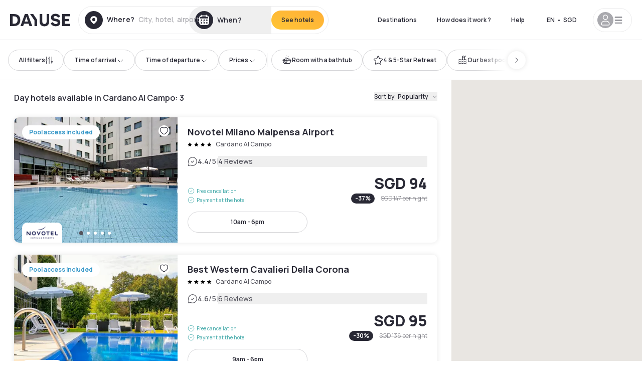

--- FILE ---
content_type: text/html; charset=utf-8
request_url: https://www.dayuse.sg/s/italia/lombardia/provincia-di-varese/cardano-al-campo/cardano-al-campo
body_size: 63018
content:
<!DOCTYPE html><html translate="no" lang="en-SG"><head><meta charSet="utf-8" data-next-head=""/><meta name="viewport" content="width=device-width" data-next-head=""/><script data-next-head="">
          var kameleoonLoadingTimeout = 1000;
          window.kameleoonQueue = window.kameleoonQueue || [];
          window.kameleoonStartLoadTime =  Date.now() - performance.now();
          if (!document.getElementById("kameleoonLoadingStyleSheet") && !window.kameleoonDisplayPageTimeOut)
          {
              var kameleoonS = document.getElementsByTagName("script")[0];
              var kameleoonCc = "* { visibility: hidden !important; background-image: none !important; }";
              var kameleoonStn = document.createElement("style");
              kameleoonStn.type = "text/css";
              kameleoonStn.id = "kameleoonLoadingStyleSheet";
              if (kameleoonStn.styleSheet)
              {
                  kameleoonStn.styleSheet.cssText = kameleoonCc;
              }
                  else
              {
                  kameleoonStn.appendChild(document.createTextNode(kameleoonCc));
              }
              kameleoonS.parentNode.insertBefore(kameleoonStn, kameleoonS);
              window.kameleoonDisplayPage = function(fromEngine)
                  {
                      if (!fromEngine)
                      {
                          window.kameleoonTimeout = true;
                      }
                      if (kameleoonStn.parentNode)
                      {
                          kameleoonStn.parentNode.removeChild(kameleoonStn);
                      }
                  };
              window.kameleoonDisplayPageTimeOut = window.setTimeout(window.kameleoonDisplayPage, kameleoonLoadingTimeout);
          }</script><script type="text/javascript" src="/enkoleoma.js" async="" data-next-head=""></script><script data-next-head="">
              (function(w,d,s,l,i){w[l]=w[l]||[];w[l].push({'gtm.start':
              new Date().getTime(),event:'gtm.js'});var f=d.getElementsByTagName(s)[0],
              j=d.createElement(s),dl=l!='dataLayer'?'&l='+l:'';j.async=true;j.src=
              'https://sgtm.dayuse.sg/tms?id='+i+dl;f.parentNode.insertBefore(j,f);
              })(window,document,'script','dataLayer', 'GTM-PFRJSLZ');
              </script><title data-next-head="">Dayuse Hotels in Cardano Al Campo • Hotels by the hour | Dayuse.sg </title><meta name="robots" content="index,follow" data-next-head=""/><meta name="description" content="Book your daytime hotel in Cardano Al Campo. ✓ Discounted rate ✓ Free cancellation ✓ Book without a credit card " data-next-head=""/><link rel="alternate" hrefLang="fr-FR" href="https://www.dayuse.fr/s/italia/lombardia/provincia-di-varese/cardano-al-campo/cardano-al-campo" data-next-head=""/><link rel="alternate" hrefLang="en-GB" href="https://www.dayuse.co.uk/s/italia/lombardia/provincia-di-varese/cardano-al-campo/cardano-al-campo" data-next-head=""/><link rel="alternate" hrefLang="it-IT" href="https://www.dayuse-hotels.it/s/italia/lombardia/provincia-di-varese/cardano-al-campo/cardano-al-campo" data-next-head=""/><link rel="alternate" hrefLang="es-ES" href="https://www.dayuse.es/s/italia/lombardia/provincia-di-varese/cardano-al-campo/cardano-al-campo" data-next-head=""/><link rel="alternate" hrefLang="de-DE" href="https://www.dayuse.de/s/italia/lombardia/provincia-di-varese/cardano-al-campo/cardano-al-campo" data-next-head=""/><link rel="alternate" hrefLang="fr-BE" href="https://www.dayuse.be/s/italia/lombardia/provincia-di-varese/cardano-al-campo/cardano-al-campo" data-next-head=""/><link rel="alternate" hrefLang="nl-BE" href="https://nl.dayuse.be/s/italia/lombardia/provincia-di-varese/cardano-al-campo/cardano-al-campo" data-next-head=""/><link rel="alternate" hrefLang="fr-CH" href="https://www.dayuse.ch/s/italia/lombardia/provincia-di-varese/cardano-al-campo/cardano-al-campo" data-next-head=""/><link rel="alternate" hrefLang="de-CH" href="https://de.dayuse.ch/s/italia/lombardia/provincia-di-varese/cardano-al-campo/cardano-al-campo" data-next-head=""/><link rel="alternate" hrefLang="pt-BR" href="https://www.dayuse.net.br/s/italia/lombardia/provincia-di-varese/cardano-al-campo/cardano-al-campo" data-next-head=""/><link rel="alternate" hrefLang="pt-PT" href="https://pt.dayuse.com/s/italia/lombardia/provincia-di-varese/cardano-al-campo/cardano-al-campo" data-next-head=""/><link rel="alternate" hrefLang="nl-NL" href="https://www.dayuse.nl/s/italia/lombardia/provincia-di-varese/cardano-al-campo/cardano-al-campo" data-next-head=""/><link rel="alternate" hrefLang="de-AT" href="https://www.dayuse.at/s/italia/lombardia/provincia-di-varese/cardano-al-campo/cardano-al-campo" data-next-head=""/><link rel="alternate" hrefLang="en-AU" href="https://au.dayuse.com/s/italia/lombardia/provincia-di-varese/cardano-al-campo/cardano-al-campo" data-next-head=""/><link rel="alternate" hrefLang="en-IE" href="https://www.dayuse.ie/s/italia/lombardia/provincia-di-varese/cardano-al-campo/cardano-al-campo" data-next-head=""/><link rel="alternate" hrefLang="zh-HK" href="https://www.dayuse.com.hk/s/italia/lombardia/provincia-di-varese/cardano-al-campo/cardano-al-campo" data-next-head=""/><link rel="alternate" hrefLang="en-HK" href="https://en.dayuse.com.hk/s/italia/lombardia/provincia-di-varese/cardano-al-campo/cardano-al-campo" data-next-head=""/><link rel="alternate" hrefLang="en-AE" href="https://www.dayuse.ae/s/italia/lombardia/provincia-di-varese/cardano-al-campo/cardano-al-campo" data-next-head=""/><link rel="alternate" hrefLang="en-QA" href="https://qa.dayuse.com/s/italia/lombardia/provincia-di-varese/cardano-al-campo/cardano-al-campo" data-next-head=""/><link rel="alternate" hrefLang="en-BH" href="https://bh.dayuse.com/s/italia/lombardia/provincia-di-varese/cardano-al-campo/cardano-al-campo" data-next-head=""/><link rel="alternate" hrefLang="en-CA" href="https://ca.dayuse.com/s/italia/lombardia/provincia-di-varese/cardano-al-campo/cardano-al-campo" data-next-head=""/><link rel="alternate" hrefLang="en-SG" href="https://www.dayuse.sg/s/italia/lombardia/provincia-di-varese/cardano-al-campo/cardano-al-campo" data-next-head=""/><link rel="alternate" hrefLang="en-SE" href="https://www.dayuse.se/s/italia/lombardia/provincia-di-varese/cardano-al-campo/cardano-al-campo" data-next-head=""/><link rel="alternate" hrefLang="en-TH" href="https://th.dayuse.com/s/italia/lombardia/provincia-di-varese/cardano-al-campo/cardano-al-campo" data-next-head=""/><link rel="alternate" hrefLang="ko-KR" href="https://kr.dayuse.com/s/italia/lombardia/provincia-di-varese/cardano-al-campo/cardano-al-campo" data-next-head=""/><link rel="alternate" hrefLang="en-NZ" href="https://nz.dayuse.com/s/italia/lombardia/provincia-di-varese/cardano-al-campo/cardano-al-campo" data-next-head=""/><link rel="alternate" hrefLang="en-US" href="https://www.dayuse.com/s/italia/lombardia/provincia-di-varese/cardano-al-campo/cardano-al-campo" data-next-head=""/><link rel="alternate" hrefLang="en" href="https://www.dayuse.com/s/italia/lombardia/provincia-di-varese/cardano-al-campo/cardano-al-campo" data-next-head=""/><link rel="alternate" hrefLang="fr" href="https://www.dayuse.fr/s/italia/lombardia/provincia-di-varese/cardano-al-campo/cardano-al-campo" data-next-head=""/><link rel="alternate" hrefLang="de" href="https://www.dayuse.de/s/italia/lombardia/provincia-di-varese/cardano-al-campo/cardano-al-campo" data-next-head=""/><link rel="alternate" hrefLang="es" href="https://www.dayuse.es/s/italia/lombardia/provincia-di-varese/cardano-al-campo/cardano-al-campo" data-next-head=""/><link rel="alternate" hrefLang="it" href="https://www.dayuse-hotels.it/s/italia/lombardia/provincia-di-varese/cardano-al-campo/cardano-al-campo" data-next-head=""/><link rel="alternate" hrefLang="nl" href="https://www.dayuse.nl/s/italia/lombardia/provincia-di-varese/cardano-al-campo/cardano-al-campo" data-next-head=""/><link rel="alternate" hrefLang="pt" href="https://pt.dayuse.com/s/italia/lombardia/provincia-di-varese/cardano-al-campo/cardano-al-campo" data-next-head=""/><link rel="alternate" hrefLang="zh" href="https://www.dayuse.com.hk/s/italia/lombardia/provincia-di-varese/cardano-al-campo/cardano-al-campo" data-next-head=""/><link rel="alternate" hrefLang="ko" href="https://kr.dayuse.com/s/italia/lombardia/provincia-di-varese/cardano-al-campo/cardano-al-campo" data-next-head=""/><link rel="alternate" hrefLang="zh-CN" href="https://cn.dayuse.com/s/italia/lombardia/provincia-di-varese/cardano-al-campo/cardano-al-campo" data-next-head=""/><link rel="alternate" hrefLang="ja-JP" href="https://jp.dayuse.com/s/italia/lombardia/provincia-di-varese/cardano-al-campo/cardano-al-campo" data-next-head=""/><link rel="alternate" hrefLang="en-IN" href="https://in.dayuse.com/s/italia/lombardia/provincia-di-varese/cardano-al-campo/cardano-al-campo" data-next-head=""/><link rel="alternate" hrefLang="el-GR" href="https://gr.dayuse.com/s/italia/lombardia/provincia-di-varese/cardano-al-campo/cardano-al-campo" data-next-head=""/><link rel="alternate" hrefLang="es-MX" href="https://mx.dayuse.com/s/italia/lombardia/provincia-di-varese/cardano-al-campo/cardano-al-campo" data-next-head=""/><link rel="alternate" hrefLang="tr-TR" href="https://tr.dayuse.com/s/italia/lombardia/provincia-di-varese/cardano-al-campo/cardano-al-campo" data-next-head=""/><link rel="alternate" hrefLang="vi-VN" href="https://vn.dayuse.com/s/italia/lombardia/provincia-di-varese/cardano-al-campo/cardano-al-campo" data-next-head=""/><link rel="alternate" hrefLang="id-ID" href="https://id.dayuse.com/s/italia/lombardia/provincia-di-varese/cardano-al-campo/cardano-al-campo" data-next-head=""/><link rel="alternate" hrefLang="pl-PL" href="https://pl.dayuse.com/s/italia/lombardia/provincia-di-varese/cardano-al-campo/cardano-al-campo" data-next-head=""/><link rel="alternate" hrefLang="en-MY" href="https://my.dayuse.com/s/italia/lombardia/provincia-di-varese/cardano-al-campo/cardano-al-campo" data-next-head=""/><link rel="alternate" hrefLang="en-PH" href="https://ph.dayuse.com/s/italia/lombardia/provincia-di-varese/cardano-al-campo/cardano-al-campo" data-next-head=""/><link rel="alternate" hrefLang="es-AR" href="https://ar.dayuse.com/s/italia/lombardia/provincia-di-varese/cardano-al-campo/cardano-al-campo" data-next-head=""/><link rel="alternate" hrefLang="en-ZA" href="https://za.dayuse.com/s/italia/lombardia/provincia-di-varese/cardano-al-campo/cardano-al-campo" data-next-head=""/><link rel="alternate" hrefLang="no-NO" href="https://no.dayuse.com/s/italia/lombardia/provincia-di-varese/cardano-al-campo/cardano-al-campo" data-next-head=""/><link rel="alternate" hrefLang="ro-RO" href="https://ro.dayuse.com/s/italia/lombardia/provincia-di-varese/cardano-al-campo/cardano-al-campo" data-next-head=""/><link rel="alternate" hrefLang="da-DK" href="https://dk.dayuse.com/s/italia/lombardia/provincia-di-varese/cardano-al-campo/cardano-al-campo" data-next-head=""/><link rel="alternate" hrefLang="bg-BG" href="https://bg.dayuse.com/s/italia/lombardia/provincia-di-varese/cardano-al-campo/cardano-al-campo" data-next-head=""/><link rel="alternate" hrefLang="fi-FI" href="https://fi.dayuse.com/s/italia/lombardia/provincia-di-varese/cardano-al-campo/cardano-al-campo" data-next-head=""/><link rel="alternate" hrefLang="hr-HR" href="https://hr.dayuse.com/s/italia/lombardia/provincia-di-varese/cardano-al-campo/cardano-al-campo" data-next-head=""/><link rel="alternate" hrefLang="hu-HU" href="https://hu.dayuse.com/s/italia/lombardia/provincia-di-varese/cardano-al-campo/cardano-al-campo" data-next-head=""/><link rel="alternate" hrefLang="es-CL" href="https://cl.dayuse.com/s/italia/lombardia/provincia-di-varese/cardano-al-campo/cardano-al-campo" data-next-head=""/><link rel="alternate" hrefLang="sk-SK" href="https://sk.dayuse.com/s/italia/lombardia/provincia-di-varese/cardano-al-campo/cardano-al-campo" data-next-head=""/><link rel="alternate" hrefLang="es-EC" href="https://ec.dayuse.com/s/italia/lombardia/provincia-di-varese/cardano-al-campo/cardano-al-campo" data-next-head=""/><link rel="alternate" hrefLang="es-CR" href="https://cr.dayuse.com/s/italia/lombardia/provincia-di-varese/cardano-al-campo/cardano-al-campo" data-next-head=""/><link rel="alternate" hrefLang="es-CO" href="https://co.dayuse.com/s/italia/lombardia/provincia-di-varese/cardano-al-campo/cardano-al-campo" data-next-head=""/><meta property="og:title" content="Dayuse Hotels in Cardano Al Campo • Hotels by the hour | Dayuse.sg " data-next-head=""/><meta property="og:description" content="Book your daytime hotel in Cardano Al Campo. ✓ Discounted rate ✓ Free cancellation ✓ Book without a credit card " data-next-head=""/><link rel="canonical" href="https://www.dayuse.sg/s/italia/lombardia/provincia-di-varese/cardano-al-campo/cardano-al-campo" data-next-head=""/><link rel="alternate" href="/search-page-rss-feed.xml" type="application/rss+xml" data-next-head=""/><script type="application/ld+json" data-next-head="">{"@context":"https://schema.org","@type":"Hotel","aggregateRating":{"@type":"AggregateRating","ratingValue":"4.4","reviewCount":"38"},"name":"Dayuse","url":"https://www.dayuse.com","sameAs":["https://www.linkedin.com/company/dayuse-hotels","https://www.facebook.com/dayusecom","https://x.com/dayuse_en","https://www.instagram.com/dayuse/","https://www.youtube.com/@Dayuse"],"address":{"@type":"PostalAddress","streetAddress":"1200 Brickell Avenue","addressLocality":"Miami","addressRegion":"FL","postalCode":"33131","addressCountry":"US"},"location":[{"@type":"Place","address":{"@type":"PostalAddress","streetAddress":"1200 Brickell Avenue","addressLocality":"Miami","addressRegion":"FL","postalCode":"33131","addressCountry":"US"}},{"@type":"Place","address":{"@type":"PostalAddress","streetAddress":"6 Bd Poissonnière","postalCode":"75009","addressLocality":"Paris","addressCountry":"FR"}}],"contactPoint":[{"@type":"ContactPoint","telephone":"+1-929-284-2269","contactType":"customer service","areaServed":"US","availableLanguage":["English","Spanish","French"]},{"@type":"ContactPoint","telephone":"+33-1-76-36-05-96","contactType":"customer service","areaServed":"FR","availableLanguage":["French","English"]},{"@type":"ContactPoint","telephone":"+39-06-9450-3490","contactType":"customer service","areaServed":"IT","availableLanguage":["Italian","English"]},{"@type":"ContactPoint","telephone":"+44-20-4571-4354","contactType":"customer service","areaServed":"UK","availableLanguage":["English"]},{"@type":"ContactPoint","telephone":"+49-800-724-5975","contactType":"customer service","areaServed":"DE","availableLanguage":["German","English"]},{"@type":"ContactPoint","telephone":"+1-438-238-2481","contactType":"customer service","areaServed":"CA","availableLanguage":["English","French"]},{"@type":"ContactPoint","telephone":"+34-518-90-0594","contactType":"customer service","areaServed":"ES","availableLanguage":["Spanish","English"]},{"@type":"ContactPoint","telephone":"+31-85-107-0143","contactType":"customer service","areaServed":"NL","availableLanguage":["English","Ducth"]},{"@type":"ContactPoint","telephone":"+55-11-43803483","contactType":"customer service","areaServed":"BR","availableLanguage":["Portuguese","English"]}]}</script><link rel="preload" as="image" imageSrcSet="/_next/image?url=https%3A%2F%2Fstatic.dayuse.com%2Fhotels%2F12699%2Fa37091bcbadfb50b5a4367385bb91ce2-novotel-milano-malpensa-airport.jpeg&amp;w=450&amp;q=75 450w, /_next/image?url=https%3A%2F%2Fstatic.dayuse.com%2Fhotels%2F12699%2Fa37091bcbadfb50b5a4367385bb91ce2-novotel-milano-malpensa-airport.jpeg&amp;w=640&amp;q=75 640w, /_next/image?url=https%3A%2F%2Fstatic.dayuse.com%2Fhotels%2F12699%2Fa37091bcbadfb50b5a4367385bb91ce2-novotel-milano-malpensa-airport.jpeg&amp;w=750&amp;q=75 750w, /_next/image?url=https%3A%2F%2Fstatic.dayuse.com%2Fhotels%2F12699%2Fa37091bcbadfb50b5a4367385bb91ce2-novotel-milano-malpensa-airport.jpeg&amp;w=828&amp;q=75 828w, /_next/image?url=https%3A%2F%2Fstatic.dayuse.com%2Fhotels%2F12699%2Fa37091bcbadfb50b5a4367385bb91ce2-novotel-milano-malpensa-airport.jpeg&amp;w=1080&amp;q=75 1080w, /_next/image?url=https%3A%2F%2Fstatic.dayuse.com%2Fhotels%2F12699%2Fa37091bcbadfb50b5a4367385bb91ce2-novotel-milano-malpensa-airport.jpeg&amp;w=1200&amp;q=75 1200w, /_next/image?url=https%3A%2F%2Fstatic.dayuse.com%2Fhotels%2F12699%2Fa37091bcbadfb50b5a4367385bb91ce2-novotel-milano-malpensa-airport.jpeg&amp;w=1400&amp;q=75 1400w, /_next/image?url=https%3A%2F%2Fstatic.dayuse.com%2Fhotels%2F12699%2Fa37091bcbadfb50b5a4367385bb91ce2-novotel-milano-malpensa-airport.jpeg&amp;w=1920&amp;q=75 1920w, /_next/image?url=https%3A%2F%2Fstatic.dayuse.com%2Fhotels%2F12699%2Fa37091bcbadfb50b5a4367385bb91ce2-novotel-milano-malpensa-airport.jpeg&amp;w=2048&amp;q=75 2048w, /_next/image?url=https%3A%2F%2Fstatic.dayuse.com%2Fhotels%2F12699%2Fa37091bcbadfb50b5a4367385bb91ce2-novotel-milano-malpensa-airport.jpeg&amp;w=3840&amp;q=75 3840w" imageSizes="(min-width:768px) 420px, 100vw" data-next-head=""/><link rel="preload" as="image" imageSrcSet="/_next/image?url=https%3A%2F%2Fstatic.dayuse.com%2Fhotels%2F12699%2F52c4146f821f304e84ce2a815607c5d4-novotel-milano-malpensa-airport.jpeg&amp;w=450&amp;q=75 450w, /_next/image?url=https%3A%2F%2Fstatic.dayuse.com%2Fhotels%2F12699%2F52c4146f821f304e84ce2a815607c5d4-novotel-milano-malpensa-airport.jpeg&amp;w=640&amp;q=75 640w, /_next/image?url=https%3A%2F%2Fstatic.dayuse.com%2Fhotels%2F12699%2F52c4146f821f304e84ce2a815607c5d4-novotel-milano-malpensa-airport.jpeg&amp;w=750&amp;q=75 750w, /_next/image?url=https%3A%2F%2Fstatic.dayuse.com%2Fhotels%2F12699%2F52c4146f821f304e84ce2a815607c5d4-novotel-milano-malpensa-airport.jpeg&amp;w=828&amp;q=75 828w, /_next/image?url=https%3A%2F%2Fstatic.dayuse.com%2Fhotels%2F12699%2F52c4146f821f304e84ce2a815607c5d4-novotel-milano-malpensa-airport.jpeg&amp;w=1080&amp;q=75 1080w, /_next/image?url=https%3A%2F%2Fstatic.dayuse.com%2Fhotels%2F12699%2F52c4146f821f304e84ce2a815607c5d4-novotel-milano-malpensa-airport.jpeg&amp;w=1200&amp;q=75 1200w, /_next/image?url=https%3A%2F%2Fstatic.dayuse.com%2Fhotels%2F12699%2F52c4146f821f304e84ce2a815607c5d4-novotel-milano-malpensa-airport.jpeg&amp;w=1400&amp;q=75 1400w, /_next/image?url=https%3A%2F%2Fstatic.dayuse.com%2Fhotels%2F12699%2F52c4146f821f304e84ce2a815607c5d4-novotel-milano-malpensa-airport.jpeg&amp;w=1920&amp;q=75 1920w, /_next/image?url=https%3A%2F%2Fstatic.dayuse.com%2Fhotels%2F12699%2F52c4146f821f304e84ce2a815607c5d4-novotel-milano-malpensa-airport.jpeg&amp;w=2048&amp;q=75 2048w, /_next/image?url=https%3A%2F%2Fstatic.dayuse.com%2Fhotels%2F12699%2F52c4146f821f304e84ce2a815607c5d4-novotel-milano-malpensa-airport.jpeg&amp;w=3840&amp;q=75 3840w" imageSizes="(min-width:768px) 420px, 100vw" data-next-head=""/><link rel="preload" as="image" imageSrcSet="/_next/image?url=https%3A%2F%2Fstatic.dayuse.com%2Fhotels%2F7298%2F998f6e30f9cdedfa72f61bc6e5a66da9-best-western-cavalieri-della-corona.jpg&amp;w=450&amp;q=75 450w, /_next/image?url=https%3A%2F%2Fstatic.dayuse.com%2Fhotels%2F7298%2F998f6e30f9cdedfa72f61bc6e5a66da9-best-western-cavalieri-della-corona.jpg&amp;w=640&amp;q=75 640w, /_next/image?url=https%3A%2F%2Fstatic.dayuse.com%2Fhotels%2F7298%2F998f6e30f9cdedfa72f61bc6e5a66da9-best-western-cavalieri-della-corona.jpg&amp;w=750&amp;q=75 750w, /_next/image?url=https%3A%2F%2Fstatic.dayuse.com%2Fhotels%2F7298%2F998f6e30f9cdedfa72f61bc6e5a66da9-best-western-cavalieri-della-corona.jpg&amp;w=828&amp;q=75 828w, /_next/image?url=https%3A%2F%2Fstatic.dayuse.com%2Fhotels%2F7298%2F998f6e30f9cdedfa72f61bc6e5a66da9-best-western-cavalieri-della-corona.jpg&amp;w=1080&amp;q=75 1080w, /_next/image?url=https%3A%2F%2Fstatic.dayuse.com%2Fhotels%2F7298%2F998f6e30f9cdedfa72f61bc6e5a66da9-best-western-cavalieri-della-corona.jpg&amp;w=1200&amp;q=75 1200w, /_next/image?url=https%3A%2F%2Fstatic.dayuse.com%2Fhotels%2F7298%2F998f6e30f9cdedfa72f61bc6e5a66da9-best-western-cavalieri-della-corona.jpg&amp;w=1400&amp;q=75 1400w, /_next/image?url=https%3A%2F%2Fstatic.dayuse.com%2Fhotels%2F7298%2F998f6e30f9cdedfa72f61bc6e5a66da9-best-western-cavalieri-della-corona.jpg&amp;w=1920&amp;q=75 1920w, /_next/image?url=https%3A%2F%2Fstatic.dayuse.com%2Fhotels%2F7298%2F998f6e30f9cdedfa72f61bc6e5a66da9-best-western-cavalieri-della-corona.jpg&amp;w=2048&amp;q=75 2048w, /_next/image?url=https%3A%2F%2Fstatic.dayuse.com%2Fhotels%2F7298%2F998f6e30f9cdedfa72f61bc6e5a66da9-best-western-cavalieri-della-corona.jpg&amp;w=3840&amp;q=75 3840w" imageSizes="(min-width:768px) 420px, 100vw" data-next-head=""/><link rel="preload" as="image" imageSrcSet="/_next/image?url=https%3A%2F%2Fstatic.dayuse.com%2Fhotels%2F7298%2Fe89f64b47c2aa09e7d9bf8d7e0838b60-best-western-cavalieri-della-corona.jpg&amp;w=450&amp;q=75 450w, /_next/image?url=https%3A%2F%2Fstatic.dayuse.com%2Fhotels%2F7298%2Fe89f64b47c2aa09e7d9bf8d7e0838b60-best-western-cavalieri-della-corona.jpg&amp;w=640&amp;q=75 640w, /_next/image?url=https%3A%2F%2Fstatic.dayuse.com%2Fhotels%2F7298%2Fe89f64b47c2aa09e7d9bf8d7e0838b60-best-western-cavalieri-della-corona.jpg&amp;w=750&amp;q=75 750w, /_next/image?url=https%3A%2F%2Fstatic.dayuse.com%2Fhotels%2F7298%2Fe89f64b47c2aa09e7d9bf8d7e0838b60-best-western-cavalieri-della-corona.jpg&amp;w=828&amp;q=75 828w, /_next/image?url=https%3A%2F%2Fstatic.dayuse.com%2Fhotels%2F7298%2Fe89f64b47c2aa09e7d9bf8d7e0838b60-best-western-cavalieri-della-corona.jpg&amp;w=1080&amp;q=75 1080w, /_next/image?url=https%3A%2F%2Fstatic.dayuse.com%2Fhotels%2F7298%2Fe89f64b47c2aa09e7d9bf8d7e0838b60-best-western-cavalieri-della-corona.jpg&amp;w=1200&amp;q=75 1200w, /_next/image?url=https%3A%2F%2Fstatic.dayuse.com%2Fhotels%2F7298%2Fe89f64b47c2aa09e7d9bf8d7e0838b60-best-western-cavalieri-della-corona.jpg&amp;w=1400&amp;q=75 1400w, /_next/image?url=https%3A%2F%2Fstatic.dayuse.com%2Fhotels%2F7298%2Fe89f64b47c2aa09e7d9bf8d7e0838b60-best-western-cavalieri-della-corona.jpg&amp;w=1920&amp;q=75 1920w, /_next/image?url=https%3A%2F%2Fstatic.dayuse.com%2Fhotels%2F7298%2Fe89f64b47c2aa09e7d9bf8d7e0838b60-best-western-cavalieri-della-corona.jpg&amp;w=2048&amp;q=75 2048w, /_next/image?url=https%3A%2F%2Fstatic.dayuse.com%2Fhotels%2F7298%2Fe89f64b47c2aa09e7d9bf8d7e0838b60-best-western-cavalieri-della-corona.jpg&amp;w=3840&amp;q=75 3840w" imageSizes="(min-width:768px) 420px, 100vw" data-next-head=""/><link rel="preload" as="image" imageSrcSet="/_next/image?url=https%3A%2F%2Fstatic.dayuse.com%2Fhotels%2F8993%2F2f25dd134e976048818ea01abd342b62-ibis-milano-malpensa-aeroporto.jpg&amp;w=450&amp;q=75 450w, /_next/image?url=https%3A%2F%2Fstatic.dayuse.com%2Fhotels%2F8993%2F2f25dd134e976048818ea01abd342b62-ibis-milano-malpensa-aeroporto.jpg&amp;w=640&amp;q=75 640w, /_next/image?url=https%3A%2F%2Fstatic.dayuse.com%2Fhotels%2F8993%2F2f25dd134e976048818ea01abd342b62-ibis-milano-malpensa-aeroporto.jpg&amp;w=750&amp;q=75 750w, /_next/image?url=https%3A%2F%2Fstatic.dayuse.com%2Fhotels%2F8993%2F2f25dd134e976048818ea01abd342b62-ibis-milano-malpensa-aeroporto.jpg&amp;w=828&amp;q=75 828w, /_next/image?url=https%3A%2F%2Fstatic.dayuse.com%2Fhotels%2F8993%2F2f25dd134e976048818ea01abd342b62-ibis-milano-malpensa-aeroporto.jpg&amp;w=1080&amp;q=75 1080w, /_next/image?url=https%3A%2F%2Fstatic.dayuse.com%2Fhotels%2F8993%2F2f25dd134e976048818ea01abd342b62-ibis-milano-malpensa-aeroporto.jpg&amp;w=1200&amp;q=75 1200w, /_next/image?url=https%3A%2F%2Fstatic.dayuse.com%2Fhotels%2F8993%2F2f25dd134e976048818ea01abd342b62-ibis-milano-malpensa-aeroporto.jpg&amp;w=1400&amp;q=75 1400w, /_next/image?url=https%3A%2F%2Fstatic.dayuse.com%2Fhotels%2F8993%2F2f25dd134e976048818ea01abd342b62-ibis-milano-malpensa-aeroporto.jpg&amp;w=1920&amp;q=75 1920w, /_next/image?url=https%3A%2F%2Fstatic.dayuse.com%2Fhotels%2F8993%2F2f25dd134e976048818ea01abd342b62-ibis-milano-malpensa-aeroporto.jpg&amp;w=2048&amp;q=75 2048w, /_next/image?url=https%3A%2F%2Fstatic.dayuse.com%2Fhotels%2F8993%2F2f25dd134e976048818ea01abd342b62-ibis-milano-malpensa-aeroporto.jpg&amp;w=3840&amp;q=75 3840w" imageSizes="(min-width:768px) 420px, 100vw" data-next-head=""/><link rel="preload" as="image" imageSrcSet="/_next/image?url=https%3A%2F%2Fstatic.dayuse.com%2Fhotels%2F8993%2F2656eda8ec530506b25924f0b199f2a6-ibis-milano-malpensa-aeroporto.jpeg&amp;w=450&amp;q=75 450w, /_next/image?url=https%3A%2F%2Fstatic.dayuse.com%2Fhotels%2F8993%2F2656eda8ec530506b25924f0b199f2a6-ibis-milano-malpensa-aeroporto.jpeg&amp;w=640&amp;q=75 640w, /_next/image?url=https%3A%2F%2Fstatic.dayuse.com%2Fhotels%2F8993%2F2656eda8ec530506b25924f0b199f2a6-ibis-milano-malpensa-aeroporto.jpeg&amp;w=750&amp;q=75 750w, /_next/image?url=https%3A%2F%2Fstatic.dayuse.com%2Fhotels%2F8993%2F2656eda8ec530506b25924f0b199f2a6-ibis-milano-malpensa-aeroporto.jpeg&amp;w=828&amp;q=75 828w, /_next/image?url=https%3A%2F%2Fstatic.dayuse.com%2Fhotels%2F8993%2F2656eda8ec530506b25924f0b199f2a6-ibis-milano-malpensa-aeroporto.jpeg&amp;w=1080&amp;q=75 1080w, /_next/image?url=https%3A%2F%2Fstatic.dayuse.com%2Fhotels%2F8993%2F2656eda8ec530506b25924f0b199f2a6-ibis-milano-malpensa-aeroporto.jpeg&amp;w=1200&amp;q=75 1200w, /_next/image?url=https%3A%2F%2Fstatic.dayuse.com%2Fhotels%2F8993%2F2656eda8ec530506b25924f0b199f2a6-ibis-milano-malpensa-aeroporto.jpeg&amp;w=1400&amp;q=75 1400w, /_next/image?url=https%3A%2F%2Fstatic.dayuse.com%2Fhotels%2F8993%2F2656eda8ec530506b25924f0b199f2a6-ibis-milano-malpensa-aeroporto.jpeg&amp;w=1920&amp;q=75 1920w, /_next/image?url=https%3A%2F%2Fstatic.dayuse.com%2Fhotels%2F8993%2F2656eda8ec530506b25924f0b199f2a6-ibis-milano-malpensa-aeroporto.jpeg&amp;w=2048&amp;q=75 2048w, /_next/image?url=https%3A%2F%2Fstatic.dayuse.com%2Fhotels%2F8993%2F2656eda8ec530506b25924f0b199f2a6-ibis-milano-malpensa-aeroporto.jpeg&amp;w=3840&amp;q=75 3840w" imageSizes="(min-width:768px) 420px, 100vw" data-next-head=""/><link rel="preconnect" href="https://fonts.googleapis.com"/><link rel="preconnect" href="https://fonts.gstatic.com"/><link href="https://fonts.googleapis.com/css2?family=Manrope:wght@200;300;400;500;600;700;800&amp;display=swap" rel="stylesheet"/><link rel="shortcut icon" type="image/png" sizes="192x192" href="/android-chrome-192x192.png"/><link rel="apple-touch-icon" type="image/png" sizes="192x192" href="/apple-touch-icon.png"/><link rel="preload" href="/_next/static/css/3eae8012071fbcd5.css?dpl=dpl_2NgZQujz4bfhkMNzE9E4cDaSqVRj" as="style" crossorigin="anonymous"/><link rel="stylesheet" href="/_next/static/css/3eae8012071fbcd5.css?dpl=dpl_2NgZQujz4bfhkMNzE9E4cDaSqVRj" crossorigin="anonymous" data-n-g=""/><link rel="preload" href="/_next/static/css/a51740f23892ad37.css?dpl=dpl_2NgZQujz4bfhkMNzE9E4cDaSqVRj" as="style" crossorigin="anonymous"/><link rel="stylesheet" href="/_next/static/css/a51740f23892ad37.css?dpl=dpl_2NgZQujz4bfhkMNzE9E4cDaSqVRj" crossorigin="anonymous" data-n-p=""/><link rel="preload" href="/_next/static/css/4cd358ba8304893d.css?dpl=dpl_2NgZQujz4bfhkMNzE9E4cDaSqVRj" as="style" crossorigin="anonymous"/><link rel="stylesheet" href="/_next/static/css/4cd358ba8304893d.css?dpl=dpl_2NgZQujz4bfhkMNzE9E4cDaSqVRj" crossorigin="anonymous" data-n-p=""/><link rel="preload" href="/_next/static/css/850d8be36d8d6fe5.css?dpl=dpl_2NgZQujz4bfhkMNzE9E4cDaSqVRj" as="style" crossorigin="anonymous"/><link rel="stylesheet" href="/_next/static/css/850d8be36d8d6fe5.css?dpl=dpl_2NgZQujz4bfhkMNzE9E4cDaSqVRj" crossorigin="anonymous" data-n-p=""/><noscript data-n-css=""></noscript><script defer="" crossorigin="anonymous" nomodule="" src="/_next/static/chunks/polyfills-42372ed130431b0a.js?dpl=dpl_2NgZQujz4bfhkMNzE9E4cDaSqVRj"></script><script src="/_next/static/chunks/webpack-7639fd40dcf7b3fd.js?dpl=dpl_2NgZQujz4bfhkMNzE9E4cDaSqVRj" defer="" crossorigin="anonymous"></script><script src="/_next/static/chunks/framework-97fdf35f827e082a.js?dpl=dpl_2NgZQujz4bfhkMNzE9E4cDaSqVRj" defer="" crossorigin="anonymous"></script><script src="/_next/static/chunks/main-5b51d4ffcd8516a8.js?dpl=dpl_2NgZQujz4bfhkMNzE9E4cDaSqVRj" defer="" crossorigin="anonymous"></script><script src="/_next/static/chunks/pages/_app-b7f83003a837f749.js?dpl=dpl_2NgZQujz4bfhkMNzE9E4cDaSqVRj" defer="" crossorigin="anonymous"></script><script src="/_next/static/chunks/0bd2f4cc-53a38b2c46e550c3.js?dpl=dpl_2NgZQujz4bfhkMNzE9E4cDaSqVRj" defer="" crossorigin="anonymous"></script><script src="/_next/static/chunks/50d3ae47-34e18f1e0b1c5acf.js?dpl=dpl_2NgZQujz4bfhkMNzE9E4cDaSqVRj" defer="" crossorigin="anonymous"></script><script src="/_next/static/chunks/9069-6462aaf8c4a28e4c.js?dpl=dpl_2NgZQujz4bfhkMNzE9E4cDaSqVRj" defer="" crossorigin="anonymous"></script><script src="/_next/static/chunks/8863-fb241e65101184a5.js?dpl=dpl_2NgZQujz4bfhkMNzE9E4cDaSqVRj" defer="" crossorigin="anonymous"></script><script src="/_next/static/chunks/477-72b76de0d05e6ee8.js?dpl=dpl_2NgZQujz4bfhkMNzE9E4cDaSqVRj" defer="" crossorigin="anonymous"></script><script src="/_next/static/chunks/6171-db65971239a06ceb.js?dpl=dpl_2NgZQujz4bfhkMNzE9E4cDaSqVRj" defer="" crossorigin="anonymous"></script><script src="/_next/static/chunks/423-ff24dd5611ce3385.js?dpl=dpl_2NgZQujz4bfhkMNzE9E4cDaSqVRj" defer="" crossorigin="anonymous"></script><script src="/_next/static/chunks/389-8f88a646bf6ad0a5.js?dpl=dpl_2NgZQujz4bfhkMNzE9E4cDaSqVRj" defer="" crossorigin="anonymous"></script><script src="/_next/static/chunks/4440-dbfd1004ecde1aec.js?dpl=dpl_2NgZQujz4bfhkMNzE9E4cDaSqVRj" defer="" crossorigin="anonymous"></script><script src="/_next/static/chunks/5356-11f05466b00cb472.js?dpl=dpl_2NgZQujz4bfhkMNzE9E4cDaSqVRj" defer="" crossorigin="anonymous"></script><script src="/_next/static/chunks/8093-5bc560346021f2d9.js?dpl=dpl_2NgZQujz4bfhkMNzE9E4cDaSqVRj" defer="" crossorigin="anonymous"></script><script src="/_next/static/chunks/4824-5867299315786c52.js?dpl=dpl_2NgZQujz4bfhkMNzE9E4cDaSqVRj" defer="" crossorigin="anonymous"></script><script src="/_next/static/chunks/2102-a10a46a9200d4f8a.js?dpl=dpl_2NgZQujz4bfhkMNzE9E4cDaSqVRj" defer="" crossorigin="anonymous"></script><script src="/_next/static/chunks/3595-ba3b881ddbb84b77.js?dpl=dpl_2NgZQujz4bfhkMNzE9E4cDaSqVRj" defer="" crossorigin="anonymous"></script><script src="/_next/static/chunks/4380-2f5b9ec8565da417.js?dpl=dpl_2NgZQujz4bfhkMNzE9E4cDaSqVRj" defer="" crossorigin="anonymous"></script><script src="/_next/static/chunks/4875-a96f8f2b7128f7a5.js?dpl=dpl_2NgZQujz4bfhkMNzE9E4cDaSqVRj" defer="" crossorigin="anonymous"></script><script src="/_next/static/chunks/7055-34cac93716d26013.js?dpl=dpl_2NgZQujz4bfhkMNzE9E4cDaSqVRj" defer="" crossorigin="anonymous"></script><script src="/_next/static/chunks/8136-08cce8b5a320c3f9.js?dpl=dpl_2NgZQujz4bfhkMNzE9E4cDaSqVRj" defer="" crossorigin="anonymous"></script><script src="/_next/static/chunks/5494-5a3470fc1857d2b9.js?dpl=dpl_2NgZQujz4bfhkMNzE9E4cDaSqVRj" defer="" crossorigin="anonymous"></script><script src="/_next/static/chunks/4644-77bc1fee990bc62c.js?dpl=dpl_2NgZQujz4bfhkMNzE9E4cDaSqVRj" defer="" crossorigin="anonymous"></script><script src="/_next/static/chunks/7503-62f3371b5f2f6438.js?dpl=dpl_2NgZQujz4bfhkMNzE9E4cDaSqVRj" defer="" crossorigin="anonymous"></script><script src="/_next/static/chunks/1472-e3020086242628b7.js?dpl=dpl_2NgZQujz4bfhkMNzE9E4cDaSqVRj" defer="" crossorigin="anonymous"></script><script src="/_next/static/chunks/8996-2283f5befed587b3.js?dpl=dpl_2NgZQujz4bfhkMNzE9E4cDaSqVRj" defer="" crossorigin="anonymous"></script><script src="/_next/static/chunks/4523-b7d3adb981265b28.js?dpl=dpl_2NgZQujz4bfhkMNzE9E4cDaSqVRj" defer="" crossorigin="anonymous"></script><script src="/_next/static/chunks/6387-10f42e68620bb0a3.js?dpl=dpl_2NgZQujz4bfhkMNzE9E4cDaSqVRj" defer="" crossorigin="anonymous"></script><script src="/_next/static/chunks/9339-f3ee0c0554390727.js?dpl=dpl_2NgZQujz4bfhkMNzE9E4cDaSqVRj" defer="" crossorigin="anonymous"></script><script src="/_next/static/chunks/6707-bd74b7052bb46446.js?dpl=dpl_2NgZQujz4bfhkMNzE9E4cDaSqVRj" defer="" crossorigin="anonymous"></script><script src="/_next/static/chunks/5370-0addc4db08de8042.js?dpl=dpl_2NgZQujz4bfhkMNzE9E4cDaSqVRj" defer="" crossorigin="anonymous"></script><script src="/_next/static/chunks/806-701dc82ed4961be0.js?dpl=dpl_2NgZQujz4bfhkMNzE9E4cDaSqVRj" defer="" crossorigin="anonymous"></script><script src="/_next/static/chunks/pages/s/%5B%5B...slug%5D%5D-68d4c7c0352e083f.js?dpl=dpl_2NgZQujz4bfhkMNzE9E4cDaSqVRj" defer="" crossorigin="anonymous"></script><script src="/_next/static/8a_bMFzDgd6MIzVx0NUuw/_buildManifest.js?dpl=dpl_2NgZQujz4bfhkMNzE9E4cDaSqVRj" defer="" crossorigin="anonymous"></script><script src="/_next/static/8a_bMFzDgd6MIzVx0NUuw/_ssgManifest.js?dpl=dpl_2NgZQujz4bfhkMNzE9E4cDaSqVRj" defer="" crossorigin="anonymous"></script><meta name="sentry-trace" content="c639e22eb130c3034969567cefda782f-27f54622f6815e47"/><meta name="baggage" content="sentry-environment=vercel-production,sentry-release=0a4e61ed88cad8bbed01cc5728710051d2faf39b,sentry-public_key=4eb25b5132264c159f2b2a90f04c7f74,sentry-trace_id=c639e22eb130c3034969567cefda782f"/></head><body><noscript></noscript><div id="__next"><div><div class="sticky top-0 z-30 hidden md:block"></div><header class="z-40 h-20 left-0 right-0 top-0 sticky md:block hidden border-b"><div class="flex items-center justify-between h-full px-5"><div class="flex flex-1 items-center justify-between md:justify-start"><div class="flex"><div class="block md:hidden text-shadow-black"><div class="flex items-center h-full"><svg class="h-6 w-6 mr-4" type="button" aria-haspopup="dialog" aria-expanded="false" aria-controls="radix-:R1b66:" data-state="closed"><use href="/common-icons-1764665529445.sprite.svg#menu"></use></svg></div></div><a class="mr-4 text-shadow-black" href="/"><span class="sr-only">Dayuse</span><svg data-name="Layer 1" xmlns="http://www.w3.org/2000/svg" viewBox="0 0 481.62 100" width="120" height="30" fill="currentColor"><path d="M481.62 97.76v-18.1H437.3V58.77h35.49v-18H437.3V20.2h43.76V2.1h-64.93v95.66zm-156-22.16c6 15.42 20.9 24.26 40.68 24.26 22.2 0 35.7-11.36 35.7-30.29 0-14.59-8.84-24.69-28.19-28.48l-13.51-2.66c-7.85-1.54-11.78-5.19-11.78-10 0-6.73 5.61-10.66 15-10.66s16.27 4.77 20.34 13.33L401 21.74C395.93 8.13 382 0 363.39 0c-21.6 0-35.76 10.8-35.76 29.87 0 14.73 9.11 24.27 27.2 27.77l13.61 2.67C376.85 62 381.06 65.5 381.06 71c0 7-5.61 11.08-14.86 11.08-10.66 0-18.1-5.75-23-16.27zM275.17 100C298.73 100 313 86.4 313 62.55V2.1h-20v59.47c0 12.62-6.59 19.5-17.39 19.5s-17.39-6.88-17.39-19.5V2.1H237v60.45C237 86.4 251.47 100 275.17 100M160.73 2.1l34.64 50.35v45.31h21.18V47L185.69 2.1zM130.43 24l12.77 37.71h-25.53zm47.13 73.78L142.64 2.1h-24.13L83.59 97.76h21.88l6.17-18.24h37.59l6.17 18.24zM21.18 20.34H32c18.51 0 28.47 10.52 28.47 29.59S50.49 79.52 32 79.52H21.18zm11.36 77.42c32 0 49.51-17 49.51-47.83S64.52 2.1 32.54 2.1H0v95.66z"></path></svg></a></div><div class=""><div class="lg:mt-0 flex flex-wrap h-14 flex-1 rounded-full"><div class="flex items-center justify-between overflow-hidden rounded-full w-full border border-shadow-black-10"><div class="flex py-2 md:py-0 h-full"><div><div class="rounded-full md:flex items-center h-full md:pl-3 hover:cursor-pointer focus:cursor-text md:hover:bg-shadow-black-10"><div class="relative hidden md:flex items-center pr-3 font-medium"><svg class="shrink-0 text-shadow-black size-9"><use href="/common-icons-1764665529445.sprite.svg#solid-circle-place"></use></svg><div class="relative w-full"><div class="body3 focus absolute pointer-events-none whitespace-nowrap inset-0 flex items-center px-2 truncate">Where?<span class="body3 text-shadow-black-40 ml-2 truncate">City, hotel, airport...</span></div><input type="text" class="focus focus:outline-none pl-2 pr-4 truncate lg:w-40 w-full bg-transparent md:focus:bg-white hover:cursor-pointer focus:cursor-text" autoComplete="off" value=""/></div></div></div><div class="md:hidden flex items-center h-full w-full px-3 font-semibold cursor-pointer"><svg class="size-6 text-gray-500 mr-3"><use href="/common-icons-1764665529445.sprite.svg#search"></use></svg>Look for a daytime hotel</div></div><div class="flex rounded-full abtest-calendar abtest-off hover:bg-shadow-black-10"><div class="cursor-pointer"><button type="button" class="hidden md:flex items-center px-3 space-x-2 rounded-full h-full md:pr-3 md:rounded-r-none"><svg class="h-9 w-9 fill-current text-shadow-black"><use href="/common-icons-1764665529445.sprite.svg#solid-circle-calendar"></use></svg><span class="body3 focus w-24 focus:outline-none text-left whitespace-nowrap truncate">When?</span></button></div><div class="hidden h-full md:rounded-r-full md:flex py-2 mr-2"><button class="flex justify-center select-none items-center rounded-full text-shadow-black bg-gradient-to-bl from-[#FFAF36] to-sunshine-yellow cursor-pointer whitespace-nowrap active:bg-sunshine-yellow active:bg-none hover:bg-[#FFAF36] hover:bg-none disabled:bg-shadow-black-40 disabled:bg-none disabled:text-white disabled:cursor-default text-button-sm py-3 px-5" type="submit"><span>See hotels</span></button></div></div></div></div></div></div></div><div class="hidden lg:flex items-center"><button class="inline-flex items-center justify-center gap-2 whitespace-nowrap rounded-full transition-colors focus-visible:outline-none focus-visible:ring-2 focus-visible:ring-offset-2 focus-visible:ring-black disabled:pointer-events-none disabled:opacity-50 [&amp;_svg]:pointer-events-none [&amp;_svg]:size-4 [&amp;_svg]:shrink-0 bg-transparent hover:bg-[#F8F7FB] active:bg-[#E9E9F3] focus:bg-white/25 disabled:bg-shadow-black-20 ds-text-button-sm py-3 px-5 h-[42px] text-shadow-black" type="button" aria-haspopup="dialog" aria-expanded="false" aria-controls="radix-:Rd66:" data-state="closed">Destinations</button><a class="items-center justify-center gap-2 whitespace-nowrap rounded-full transition-colors focus-visible:outline-none focus-visible:ring-2 focus-visible:ring-offset-2 focus-visible:ring-black disabled:pointer-events-none disabled:opacity-50 [&amp;_svg]:pointer-events-none [&amp;_svg]:size-4 [&amp;_svg]:shrink-0 bg-transparent hover:bg-[#F8F7FB] active:bg-[#E9E9F3] focus:bg-white/25 text-shadow-black disabled:bg-shadow-black-20 ds-text-button-sm py-3 px-5 h-[42px] xl:flex hidden" href="/how-it-works">How does it work ?</a><a href="https://support.dayuse.com/hc/en-us" class="items-center justify-center gap-2 whitespace-nowrap rounded-full transition-colors focus-visible:outline-none focus-visible:ring-2 focus-visible:ring-offset-2 focus-visible:ring-black disabled:pointer-events-none disabled:opacity-50 [&amp;_svg]:pointer-events-none [&amp;_svg]:size-4 [&amp;_svg]:shrink-0 bg-transparent hover:bg-[#F8F7FB] active:bg-[#E9E9F3] focus:bg-white/25 text-shadow-black disabled:bg-shadow-black-20 ds-text-button-sm py-3 px-5 h-[42px] xl:flex hidden">Help</a><button class="items-center justify-center gap-2 whitespace-nowrap rounded-full transition-colors focus-visible:outline-none focus-visible:ring-2 focus-visible:ring-offset-2 focus-visible:ring-black disabled:pointer-events-none disabled:opacity-50 [&amp;_svg]:pointer-events-none [&amp;_svg]:size-4 [&amp;_svg]:shrink-0 bg-transparent hover:bg-[#F8F7FB] active:bg-[#E9E9F3] focus:bg-white/25 text-shadow-black disabled:bg-shadow-black-20 ds-text-button-sm py-3 px-5 h-[42px] hidden">(65) 3165 0756</button><div class="pr-2"><button class="inline-flex items-center justify-center gap-2 whitespace-nowrap rounded-full transition-colors focus-visible:outline-none focus-visible:ring-2 focus-visible:ring-offset-2 focus-visible:ring-black disabled:pointer-events-none disabled:opacity-50 [&amp;_svg]:pointer-events-none [&amp;_svg]:size-4 [&amp;_svg]:shrink-0 bg-transparent hover:bg-[#F8F7FB] active:bg-[#E9E9F3] focus:bg-white/25 text-shadow-black disabled:bg-shadow-black-20 ds-text-button-sm py-3 px-5 h-[42px]" type="button" aria-haspopup="dialog" aria-expanded="false" aria-controls="radix-:R1d66:" data-state="closed"><span class="uppercase mx-1">en</span><span>•</span><span class="mx-1">SGD</span></button></div><button class="bg-white flex gap-3 items-center active:shadow-100 rounded-full h-12 pl-2 pr-4 border border-shadow-black-10 hover:border-shadow-black-80" type="button" id="radix-:R1l66:" aria-haspopup="menu" aria-expanded="false" data-state="closed" data-slot="dropdown-menu-trigger"><span class="h-8 w-8 rounded-full flex items-center justify-center uppercase bg-shadow-black-40"><svg class="h-6 w-6 text-white fill-current"><use href="/common-icons-1764665529445.sprite.svg#user"></use></svg><span class="font-bold"></span></span><svg class="h-5 w-5 text-shadow-black"><use href="/common-icons-1764665529445.sprite.svg#menu"></use></svg></button></div></div></header><script type="application/ld+json">[{"@context":"https://schema.org","@type":"Hotel","@id":"https://www.dayuse.sg/hotels/italy/novotel-milano-malpensa-airport","name":"Novotel Milano Malpensa Airport","url":"https://www.dayuse.sg/hotels/italy/novotel-milano-malpensa-airport","telephone":"(65) 3165 0756","priceRange":"Price starts at 93.6 SGD. We adjust our prices regularly","image":["undefined/_next/image?url=https%3A%2F%2Fstatic.dayuse.com%2Fhotels%2F12699%2Fa37091bcbadfb50b5a4367385bb91ce2-novotel-milano-malpensa-airport.jpeg&w=640&q=75","undefined/_next/image?url=https%3A%2F%2Fstatic.dayuse.com%2Fhotels%2F12699%2F52c4146f821f304e84ce2a815607c5d4-novotel-milano-malpensa-airport.jpeg&w=640&q=75","undefined/_next/image?url=https%3A%2F%2Fstatic.dayuse.com%2Fhotels%2F12699%2Fc8f0027d28b672f574cae7eac106c68e-novotel-milano-malpensa-airport.jpeg&w=640&q=75","undefined/_next/image?url=https%3A%2F%2Fstatic.dayuse.com%2Fhotels%2F12699%2F5b7472159f40a972cbc623d7d97f3cb0-novotel-milano-malpensa-airport.jpg&w=640&q=75","undefined/_next/image?url=https%3A%2F%2Fstatic.dayuse.com%2Fhotels%2F12699%2F295be3ca3b98d90ccbc48384c5435671-novotel-milano-malpensa-airport.jpg&w=640&q=75","undefined/_next/image?url=https%3A%2F%2Fstatic.dayuse.com%2Fhotels%2F12699%2F8b1c0041680cf6228549ab9563480394-novotel-milano-malpensa-airport.jpg&w=640&q=75","undefined/_next/image?url=https%3A%2F%2Fstatic.dayuse.com%2Fhotels%2F12699%2Fd10cb58f703c2ed7b0b221f97e193e92-novotel-milano-malpensa-airport.jpg&w=640&q=75"],"address":{"@type":"PostalAddress","addressLocality":"Cardano Al Campo","addressRegion":""},"geo":{"latitude":"45.642","longitude":"8.76","@type":"GeoCoordinates"},"aggregateRating":{"@type":"AggregateRating","ratingCount":4,"ratingValue":"4.4"}},{"@context":"https://schema.org","@type":"Hotel","@id":"https://www.dayuse.sg/hotels/italy/best-western-cavalieri-della-corona","name":"Best Western Cavalieri Della Corona","url":"https://www.dayuse.sg/hotels/italy/best-western-cavalieri-della-corona","telephone":"(65) 3165 0756","priceRange":"Price starts at 95.1 SGD. We adjust our prices regularly","image":["undefined/_next/image?url=https%3A%2F%2Fstatic.dayuse.com%2Fhotels%2F7298%2F998f6e30f9cdedfa72f61bc6e5a66da9-best-western-cavalieri-della-corona.jpg&w=640&q=75","undefined/_next/image?url=https%3A%2F%2Fstatic.dayuse.com%2Fhotels%2F7298%2Fe89f64b47c2aa09e7d9bf8d7e0838b60-best-western-cavalieri-della-corona.jpg&w=640&q=75","undefined/_next/image?url=https%3A%2F%2Fstatic.dayuse.com%2Fhotels%2F7298%2F564165b112321081ba2b9821c4a0a400-best-western-cavalieri-della-corona.jpg&w=640&q=75","undefined/_next/image?url=https%3A%2F%2Fstatic.dayuse.com%2Fhotels%2F7298%2F8196cd404d23e2a348682c6a4aefa156-best-western-cavalieri-della-corona.jpg&w=640&q=75","undefined/_next/image?url=https%3A%2F%2Fstatic.dayuse.com%2Fhotels%2F7298%2F287e32a1d8ff493884ca2cd54f773d3f-best-western-cavalieri-della-corona.jpg&w=640&q=75","undefined/_next/image?url=https%3A%2F%2Fstatic.dayuse.com%2Fhotels%2F7298%2Fcf45ee73623d569160ef5c5a79fcedb7-best-western-cavalieri-della-corona.jpg&w=640&q=75","undefined/_next/image?url=https%3A%2F%2Fstatic.dayuse.com%2Fhotels%2F7298%2Fc06c79a720f8c9ebc2c8c6370a5ae63f-best-western-cavalieri-della-corona.jpg&w=640&q=75","undefined/_next/image?url=https%3A%2F%2Fstatic.dayuse.com%2Fhotels%2F7298%2F02d52ee36cc44b061fcd9b960aa19712-best-western-cavalieri-della-corona.jpg&w=640&q=75","undefined/_next/image?url=https%3A%2F%2Fstatic.dayuse.com%2Fhotels%2F7298%2F0ba1d1bc4febd9415a1b44525930a0ac-best-western-cavalieri-della-corona.jpg&w=640&q=75","undefined/_next/image?url=https%3A%2F%2Fstatic.dayuse.com%2Fhotels%2F7298%2F65f309e2a109acb48937206b22239f26-best-western-cavalieri-della-corona.jpg&w=640&q=75"],"address":{"@type":"PostalAddress","addressLocality":"Cardano Al Campo","addressRegion":""},"geo":{"latitude":"45.6438609","longitude":"8.758199","@type":"GeoCoordinates"},"aggregateRating":{"@type":"AggregateRating","ratingCount":6,"ratingValue":"4.6"}},{"@context":"https://schema.org","@type":"Hotel","@id":"https://www.dayuse.sg/hotels/italy/ibis-milano-malpensa-aeroporto","name":"ibis Milano Malpensa Aeroporto","url":"https://www.dayuse.sg/hotels/italy/ibis-milano-malpensa-aeroporto","telephone":"(65) 3165 0756","priceRange":"Price starts at 87.56 SGD. We adjust our prices regularly","image":["undefined/_next/image?url=https%3A%2F%2Fstatic.dayuse.com%2Fhotels%2F8993%2F2f25dd134e976048818ea01abd342b62-ibis-milano-malpensa-aeroporto.jpg&w=640&q=75","undefined/_next/image?url=https%3A%2F%2Fstatic.dayuse.com%2Fhotels%2F8993%2F2656eda8ec530506b25924f0b199f2a6-ibis-milano-malpensa-aeroporto.jpeg&w=640&q=75","undefined/_next/image?url=https%3A%2F%2Fstatic.dayuse.com%2Fhotels%2F8993%2Fcd006a43f4aabd336bfc3ec95a82898e-ibis-milano-malpensa-aeroporto.jpeg&w=640&q=75","undefined/_next/image?url=https%3A%2F%2Fstatic.dayuse.com%2Fhotels%2F8993%2F94507902061da54e11967ae60ad2049a-ibis-milano-malpensa-aeroporto.jpg&w=640&q=75","undefined/_next/image?url=https%3A%2F%2Fstatic.dayuse.com%2Fhotels%2F8993%2F2f6a2c5ebdf9b4fef120a561a450dca9-ibis-milano-malpensa-aeroporto.jpeg&w=640&q=75","undefined/_next/image?url=https%3A%2F%2Fstatic.dayuse.com%2Fhotels%2F8993%2F539b94bada877d7919fe6d9a0753e341-ibis-milano-malpensa-aeroporto.jpeg&w=640&q=75","undefined/_next/image?url=https%3A%2F%2Fstatic.dayuse.com%2Fhotels%2F8993%2F7885d3f95bcdc64eceb0d490a8dd793f-ibis-milano-malpensa-aeroporto.jpg&w=640&q=75","undefined/_next/image?url=https%3A%2F%2Fstatic.dayuse.com%2Fhotels%2F8993%2Fed9abd002352728f44fc1bd3c0efe643-ibis-milano-malpensa-aeroporto.jpg&w=640&q=75","undefined/_next/image?url=https%3A%2F%2Fstatic.dayuse.com%2Fhotels%2F8993%2F3e0a5ca62bbe7875649bc8ebd937673f-ibis-milano-malpensa-aeroporto.jpg&w=640&q=75"],"address":{"@type":"PostalAddress","addressLocality":"Cardano Al Campo","addressRegion":""},"geo":{"latitude":"45.6432054","longitude":"8.7603811","@type":"GeoCoordinates"}}]</script><div class="hidden md:flex sticky top-[79px] z-30 h-20 px-4 gap-2 items-center bg-white border-b"><div class="relative"><button class="inline-flex items-center justify-center gap-2 whitespace-nowrap rounded-full transition-colors focus-visible:outline-none focus-visible:ring-2 focus-visible:ring-offset-2 focus-visible:ring-black disabled:pointer-events-none disabled:opacity-50 [&amp;_svg]:pointer-events-none [&amp;_svg]:size-4 [&amp;_svg]:shrink-0 text-shadow-black border border-shadow-black-20 bg-white active:bg-shadow-black-3 active:border-shadow-black hover:bg-shadow-black-3 ds-text-button-sm py-3 px-5 h-[42px]" type="button" aria-haspopup="dialog" aria-expanded="false" aria-controls="radix-:R26a6:" data-state="closed"><span class="">All filters</span><svg><use href="/common-icons-1764665529445.sprite.svg#filter"></use></svg></button></div><button class="inline-flex items-center justify-center gap-2 whitespace-nowrap rounded-full transition-colors focus-visible:outline-none focus-visible:ring-2 focus-visible:ring-offset-2 focus-visible:ring-black disabled:pointer-events-none disabled:opacity-50 [&amp;_svg]:pointer-events-none [&amp;_svg]:size-4 [&amp;_svg]:shrink-0 text-shadow-black border border-shadow-black-20 bg-white active:bg-shadow-black-3 active:border-shadow-black hover:bg-shadow-black-3 ds-text-button-sm py-3 px-5 h-[42px] data-[state=open]:outline data-[state=open]:outline-1 data-[state=open]:outline-offset-1 data-[state=open]:border-purple-dawn data-[state=open]:bg-pale-pink-10" type="button" aria-haspopup="dialog" aria-expanded="false" aria-controls="radix-:Raa6:" data-state="closed">Time of arrival<svg><use href="/common-icons-1764665529445.sprite.svg#chevron-down"></use></svg></button><button class="inline-flex items-center justify-center gap-2 whitespace-nowrap rounded-full transition-colors focus-visible:outline-none focus-visible:ring-2 focus-visible:ring-offset-2 focus-visible:ring-black disabled:pointer-events-none disabled:opacity-50 [&amp;_svg]:pointer-events-none [&amp;_svg]:size-4 [&amp;_svg]:shrink-0 text-shadow-black border border-shadow-black-20 bg-white active:bg-shadow-black-3 active:border-shadow-black hover:bg-shadow-black-3 ds-text-button-sm py-3 px-5 h-[42px] data-[state=open]:outline data-[state=open]:outline-1 data-[state=open]:outline-offset-1 data-[state=open]:border-purple-dawn data-[state=open]:bg-pale-pink-10" type="button" aria-haspopup="dialog" aria-expanded="false" aria-controls="radix-:Rea6:" data-state="closed">Time of departure<svg><use href="/common-icons-1764665529445.sprite.svg#chevron-down"></use></svg></button><button class="inline-flex items-center justify-center gap-2 whitespace-nowrap rounded-full transition-colors focus-visible:outline-none focus-visible:ring-2 focus-visible:ring-offset-2 focus-visible:ring-black disabled:pointer-events-none disabled:opacity-50 [&amp;_svg]:pointer-events-none [&amp;_svg]:size-4 [&amp;_svg]:shrink-0 text-shadow-black border border-shadow-black-20 bg-white active:bg-shadow-black-3 active:border-shadow-black hover:bg-shadow-black-3 ds-text-button-sm py-3 px-5 h-[42px] data-[state=open]:outline data-[state=open]:outline-1 data-[state=open]:outline-offset-1 data-[state=open]:border-purple-dawn data-[state=open]:bg-pale-pink-10 data-[abtest-duration-filter=b]:hidden" data-abtest-duration-filter="a" type="button" aria-haspopup="dialog" aria-expanded="false" aria-controls="radix-:Ria6:" data-state="closed">Duration<svg><use href="/common-icons-1764665529445.sprite.svg#chevron-down"></use></svg></button><button class="inline-flex items-center justify-center gap-2 whitespace-nowrap rounded-full transition-colors focus-visible:outline-none focus-visible:ring-2 focus-visible:ring-offset-2 focus-visible:ring-black disabled:pointer-events-none disabled:opacity-50 [&amp;_svg]:pointer-events-none [&amp;_svg]:size-4 [&amp;_svg]:shrink-0 text-shadow-black border border-shadow-black-20 bg-white active:bg-shadow-black-3 active:border-shadow-black hover:bg-shadow-black-3 ds-text-button-sm py-3 px-5 h-[42px] data-[state=open]:outline data-[state=open]:outline-1 data-[state=open]:outline-offset-1 data-[state=open]:border-purple-dawn data-[state=open]:bg-pale-pink-10 data-[abtest-duration-filter=a]:hidden" data-abtest-duration-filter="a" type="button" aria-haspopup="dialog" aria-expanded="false" aria-controls="radix-:Rma6:" data-state="closed">Prices<svg><use href="/common-icons-1764665529445.sprite.svg#chevron-down"></use></svg></button><div data-orientation="vertical" role="none" class="shrink-0 bg-shadow-black-20 w-[1px] h-[28px] self-center"></div><div class="relative flex min-w-0"><div class="opacity-0 transition-opacity absolute flex items-center left-0 h-full pr-16 from-white to-transparent bg-gradient-to-r from-40% pointer-events-none"><button class="inline-flex items-center justify-center gap-2 whitespace-nowrap rounded-full transition-colors focus-visible:outline-none focus-visible:ring-2 focus-visible:ring-offset-2 focus-visible:ring-black disabled:pointer-events-none disabled:opacity-50 [&amp;_svg]:pointer-events-none [&amp;_svg]:size-4 [&amp;_svg]:shrink-0 text-shadow-black shadow-100 bg-white active:bg-shadow-black-3 active:border-shadow-black hover:bg-shadow-black-3 h-9 w-9 pointer-events-auto js-previous-filters" type="button"><svg><use href="/common-icons-1764665529445.sprite.svg#chevron-left"></use></svg></button></div><div class="overflow-x-scroll flex gap-2 items-center px-2 py-2 -my-2 scrollbar-hide"><button type="button" role="switch" aria-checked="false" data-state="unchecked" value="on" class="inline-flex items-center justify-center gap-2 whitespace-nowrap transition-colors focus-visible:outline-none focus-visible:ring-2 focus-visible:ring-offset-2 focus-visible:ring-black disabled:pointer-events-none [&amp;_svg]:pointer-events-none [&amp;_svg]:shrink-0 text-shadow-black rounded-full bg-white border border-shadow-black-20 hover:border-shadow-black-60 font-semibold disabled:opacity-40 data-[state=checked]:border-purple-dawn data-[state=checked]:bg-[#F1EFFF] ds-text-button-sm py-3 px-5 h-[42px] js-superfilter" data-category-name="room-with-bathtub" data-category-type="functional" data-active="true"><svg class="size-5"><use href="/asset-room-amenities-icons-1764665529691.sprite.svg#bathtub"></use></svg><span>Room with a bathtub</span><span data-state="unchecked" class="data-[state=unchecked]:hidden"><svg class="size-3"><use href="/common-icons-1764665529445.sprite.svg#cross"></use></svg></span></button><input type="checkbox" aria-hidden="true" style="transform:translateX(-100%);position:absolute;pointer-events:none;opacity:0;margin:0" tabindex="-1" value="on"/><button type="button" role="switch" aria-checked="false" data-state="unchecked" value="on" class="inline-flex items-center justify-center gap-2 whitespace-nowrap transition-colors focus-visible:outline-none focus-visible:ring-2 focus-visible:ring-offset-2 focus-visible:ring-black disabled:pointer-events-none [&amp;_svg]:pointer-events-none [&amp;_svg]:shrink-0 text-shadow-black rounded-full bg-white border border-shadow-black-20 hover:border-shadow-black-60 font-semibold disabled:opacity-40 data-[state=checked]:border-purple-dawn data-[state=checked]:bg-[#F1EFFF] ds-text-button-sm py-3 px-5 h-[42px] js-superfilter" data-category-name="4-5-star" data-category-type="functional" data-active="true"><svg class="size-5"><use href="/common-icons-1764665529445.sprite.svg#star"></use></svg><span>4 &amp; 5-Star Retreat</span><span data-state="unchecked" class="data-[state=unchecked]:hidden"><svg class="size-3"><use href="/common-icons-1764665529445.sprite.svg#cross"></use></svg></span></button><input type="checkbox" aria-hidden="true" style="transform:translateX(-100%);position:absolute;pointer-events:none;opacity:0;margin:0" tabindex="-1" value="on"/><button type="button" role="switch" aria-checked="false" data-state="unchecked" value="on" class="inline-flex items-center justify-center gap-2 whitespace-nowrap transition-colors focus-visible:outline-none focus-visible:ring-2 focus-visible:ring-offset-2 focus-visible:ring-black disabled:pointer-events-none [&amp;_svg]:pointer-events-none [&amp;_svg]:shrink-0 text-shadow-black rounded-full bg-white border border-shadow-black-20 hover:border-shadow-black-60 font-semibold disabled:opacity-40 data-[state=checked]:border-purple-dawn data-[state=checked]:bg-[#F1EFFF] ds-text-button-sm py-3 px-5 h-[42px] js-superfilter" data-category-name="best-pools" data-category-type="functional" data-active="true"><svg class="size-5"><use href="/hotel-amenities-icons-1764665529596.sprite.svg#outdoor-pool"></use></svg><span>Our best pools</span><span data-state="unchecked" class="data-[state=unchecked]:hidden"><svg class="size-3"><use href="/common-icons-1764665529445.sprite.svg#cross"></use></svg></span></button><input type="checkbox" aria-hidden="true" style="transform:translateX(-100%);position:absolute;pointer-events:none;opacity:0;margin:0" tabindex="-1" value="on"/></div><div class="transition-opacity absolute flex items-center -right-0 h-full pl-16 from-white to-transparent bg-gradient-to-l from-40% pointer-events-none"><button class="inline-flex items-center justify-center gap-2 whitespace-nowrap rounded-full transition-colors focus-visible:outline-none focus-visible:ring-2 focus-visible:ring-offset-2 focus-visible:ring-black disabled:pointer-events-none disabled:opacity-50 [&amp;_svg]:pointer-events-none [&amp;_svg]:size-4 [&amp;_svg]:shrink-0 text-shadow-black shadow-100 bg-white active:bg-shadow-black-3 active:border-shadow-black hover:bg-shadow-black-3 h-9 w-9 pointer-events-auto js-next-filters" type="button"><svg><use href="/common-icons-1764665529445.sprite.svg#chevron-right"></use></svg></button></div></div></div><main class="w-full xl:flex"><div class="relative bg-white rounded-t-3xl h-full transition-duration-300 xl:max-w-[900px] max-w-full flex-auto"><div class="fixed -left-2 -right-2 md:hidden z-40 md:shadow-md"><div class="flex items-center justify-between bg-white py-2 ds-container h-16 gap-4"><div class="flex items-center"><div class="flex items-center h-full"><svg class="h-6 w-6 mr-4" type="button" aria-haspopup="dialog" aria-expanded="false" aria-controls="radix-:Rkmq6:" data-state="closed"><use href="/common-icons-1764665529445.sprite.svg#menu"></use></svg></div></div><div class="flex flex-1 min-w-0 h-full rounded-full px-5 md:shadow-lg bg-[#F2F2F3]"><div class="flex items-center flex-1 min-w-0 mx-2 divide-x divide-shadow-black-40"><div class="min-w-0 flex-1"><button class="body4 bold outline-none flex min-w-0 w-full pr-2 text-left"><span class="text-[#898191] truncate">City, hotel, ...</span></button></div><div class="abtest-calendar abtest-off"><button class="whitespace-nowrap pl-3"><span class="body3 whitespace-nowrap">When?</span></button></div></div></div><div class="relative"><button class="inline-flex items-center justify-center gap-2 whitespace-nowrap rounded-full transition-colors focus-visible:outline-none focus-visible:ring-2 focus-visible:ring-offset-2 focus-visible:ring-black disabled:pointer-events-none disabled:opacity-50 [&amp;_svg]:pointer-events-none [&amp;_svg]:size-4 [&amp;_svg]:shrink-0 text-shadow-black bg-white active:bg-shadow-black-3 active:border-shadow-black hover:bg-shadow-black-3 h-9 w-9 border border-shadow-black-20" type="button" aria-haspopup="dialog" aria-expanded="false" aria-controls="radix-:R5kmq6:" data-state="closed"><span class="sr-only">All filters</span><svg><use href="/common-icons-1764665529445.sprite.svg#filter"></use></svg></button></div></div><div class="floating-bar w-full overflow-auto px-4 pt-2 pb-4 flex gap-2 transition-[background] scrollbar-hide"><button class="inline-flex items-center justify-center gap-2 whitespace-nowrap rounded-full transition-colors focus-visible:outline-none focus-visible:ring-2 focus-visible:ring-offset-2 focus-visible:ring-black disabled:pointer-events-none disabled:opacity-50 [&amp;_svg]:pointer-events-none [&amp;_svg]:size-4 [&amp;_svg]:shrink-0 text-shadow-black shadow-100 bg-white active:bg-shadow-black-3 active:border-shadow-black hover:bg-shadow-black-3 ds-text-button-sm py-3 px-5 h-[42px] data-[state=open]:outline data-[state=open]:outline-1 data-[state=open]:outline-offset-1" type="button" aria-haspopup="dialog" aria-expanded="false" aria-controls="radix-:Romq6:" data-state="closed">Time of arrival<svg><use href="/common-icons-1764665529445.sprite.svg#chevron-down"></use></svg></button><button class="inline-flex items-center justify-center gap-2 whitespace-nowrap rounded-full transition-colors focus-visible:outline-none focus-visible:ring-2 focus-visible:ring-offset-2 focus-visible:ring-black disabled:pointer-events-none disabled:opacity-50 [&amp;_svg]:pointer-events-none [&amp;_svg]:size-4 [&amp;_svg]:shrink-0 text-shadow-black shadow-100 bg-white active:bg-shadow-black-3 active:border-shadow-black hover:bg-shadow-black-3 ds-text-button-sm py-3 px-5 h-[42px] data-[state=open]:outline data-[state=open]:outline-1 data-[state=open]:outline-offset-1" type="button" aria-haspopup="dialog" aria-expanded="false" aria-controls="radix-:R18mq6:" data-state="closed">Time of departure<svg><use href="/common-icons-1764665529445.sprite.svg#chevron-down"></use></svg></button><button class="inline-flex items-center justify-center gap-2 whitespace-nowrap rounded-full transition-colors focus-visible:outline-none focus-visible:ring-2 focus-visible:ring-offset-2 focus-visible:ring-black disabled:pointer-events-none disabled:opacity-50 [&amp;_svg]:pointer-events-none [&amp;_svg]:size-4 [&amp;_svg]:shrink-0 text-shadow-black shadow-100 bg-white active:bg-shadow-black-3 active:border-shadow-black hover:bg-shadow-black-3 ds-text-button-sm py-3 px-5 h-[42px] data-[state=open]:outline data-[state=open]:outline-1 data-[state=open]:outline-offset-1 data-[abtest-duration-filter=b]:hidden" data-abtest-duration-filter="a" type="button" aria-haspopup="dialog" aria-expanded="false" aria-controls="radix-:R1omq6:" data-state="closed">Duration<svg><use href="/common-icons-1764665529445.sprite.svg#chevron-down"></use></svg></button><button class="inline-flex items-center justify-center gap-2 whitespace-nowrap rounded-full transition-colors focus-visible:outline-none focus-visible:ring-2 focus-visible:ring-offset-2 focus-visible:ring-black disabled:pointer-events-none disabled:opacity-50 [&amp;_svg]:pointer-events-none [&amp;_svg]:size-4 [&amp;_svg]:shrink-0 text-shadow-black shadow-100 bg-white active:bg-shadow-black-3 active:border-shadow-black hover:bg-shadow-black-3 ds-text-button-sm py-3 px-5 h-[42px] data-[state=open]:outline data-[state=open]:outline-1 data-[state=open]:outline-offset-1 data-[abtest-duration-filter=a]:hidden" data-abtest-duration-filter="a" type="button" aria-haspopup="dialog" aria-expanded="false" aria-controls="radix-:R28mq6:" data-state="closed">Prices<svg><use href="/common-icons-1764665529445.sprite.svg#chevron-down"></use></svg></button><div data-orientation="vertical" role="none" class="shrink-0 bg-shadow-black-20 w-[1px] h-[28px] self-center"></div><button type="button" role="switch" aria-checked="false" data-state="unchecked" value="on" class="inline-flex items-center justify-center gap-2 whitespace-nowrap transition-colors focus-visible:outline-none focus-visible:ring-2 focus-visible:ring-offset-2 focus-visible:ring-black disabled:pointer-events-none [&amp;_svg]:pointer-events-none [&amp;_svg]:shrink-0 text-shadow-black rounded-full bg-white shadow-200 border-shadow-black-80 hover:border-shadow-black-80 font-semibold disabled:opacity-40 data-[state=checked]:bg-[#F1EFFF] data-[state=checked]:text-shadow-black data-[state=checked]:border-purple-dawn data-[state=checked]:border ds-text-button-sm py-3 px-5 h-[42px] js-superfilter" data-category-name="room-with-bathtub" data-category-type="functional" data-active="true"><svg class="size-5"><use href="/asset-room-amenities-icons-1764665529691.sprite.svg#bathtub"></use></svg><span>Room with a bathtub</span><span data-state="unchecked" class="data-[state=unchecked]:hidden"><svg class="size-3"><use href="/common-icons-1764665529445.sprite.svg#cross"></use></svg></span></button><input type="checkbox" aria-hidden="true" style="transform:translateX(-100%);position:absolute;pointer-events:none;opacity:0;margin:0" tabindex="-1" value="on"/><button type="button" role="switch" aria-checked="false" data-state="unchecked" value="on" class="inline-flex items-center justify-center gap-2 whitespace-nowrap transition-colors focus-visible:outline-none focus-visible:ring-2 focus-visible:ring-offset-2 focus-visible:ring-black disabled:pointer-events-none [&amp;_svg]:pointer-events-none [&amp;_svg]:shrink-0 text-shadow-black rounded-full bg-white shadow-200 border-shadow-black-80 hover:border-shadow-black-80 font-semibold disabled:opacity-40 data-[state=checked]:bg-[#F1EFFF] data-[state=checked]:text-shadow-black data-[state=checked]:border-purple-dawn data-[state=checked]:border ds-text-button-sm py-3 px-5 h-[42px] js-superfilter" data-category-name="4-5-star" data-category-type="functional" data-active="true"><svg class="size-5"><use href="/common-icons-1764665529445.sprite.svg#star"></use></svg><span>4 &amp; 5-Star Retreat</span><span data-state="unchecked" class="data-[state=unchecked]:hidden"><svg class="size-3"><use href="/common-icons-1764665529445.sprite.svg#cross"></use></svg></span></button><input type="checkbox" aria-hidden="true" style="transform:translateX(-100%);position:absolute;pointer-events:none;opacity:0;margin:0" tabindex="-1" value="on"/><button type="button" role="switch" aria-checked="false" data-state="unchecked" value="on" class="inline-flex items-center justify-center gap-2 whitespace-nowrap transition-colors focus-visible:outline-none focus-visible:ring-2 focus-visible:ring-offset-2 focus-visible:ring-black disabled:pointer-events-none [&amp;_svg]:pointer-events-none [&amp;_svg]:shrink-0 text-shadow-black rounded-full bg-white shadow-200 border-shadow-black-80 hover:border-shadow-black-80 font-semibold disabled:opacity-40 data-[state=checked]:bg-[#F1EFFF] data-[state=checked]:text-shadow-black data-[state=checked]:border-purple-dawn data-[state=checked]:border ds-text-button-sm py-3 px-5 h-[42px] js-superfilter" data-category-name="best-pools" data-category-type="functional" data-active="true"><svg class="size-5"><use href="/hotel-amenities-icons-1764665529596.sprite.svg#outdoor-pool"></use></svg><span>Our best pools</span><span data-state="unchecked" class="data-[state=unchecked]:hidden"><svg class="size-3"><use href="/common-icons-1764665529445.sprite.svg#cross"></use></svg></span></button><input type="checkbox" aria-hidden="true" style="transform:translateX(-100%);position:absolute;pointer-events:none;opacity:0;margin:0" tabindex="-1" value="on"/></div></div><div class="relative xl:hidden" style="height:40vh;z-index:-1"></div><div class="relative bg-white z-10 rounded-t-3xl" style="transform:translateY(0px)"><div style="touch-action:none" class="flex justify-center py-4 xl:hidden select-none"><span class="block h-1 w-[100px] bg-[#D0CCD3] rounded-full"></span></div><article data-search-type="classic" id="js-search-results" class="bg-white md:pt-6"><div class="flex justify-between md:px-7 px-4 pb-0 md:pb-4 pt-3 md:pt-0 w-full"><div class="flex-inline justify-center md:justify-start title6 w-full text-center md:text-left mb-4 md:mb-0"><h1 class="inline">Day hotels available in Cardano Al Campo</h1><span>:<!-- --> <!-- -->3</span></div><div class="w-full md:block hidden"><div class="relative" id="js-search-sort"><div class="flex justify-end w-full"><button name="sort" class="flex items-center"><div class="body4 mr-1">Sort by<!-- -->:</div><div class="text-button-sm">Popularity</div><svg class="ml-2 size-[10px] -rotate-90"><use href="/common-icons-1764665529445.sprite.svg#chevron-left"></use></svg></button></div></div></div></div><div class="relative"><div class="flex flex-col"><section data-abtest-search-ranking="a" class="js-search-results-cardhotel md:py-3 md:px-7 p-4 md:p-0 rounded-10 md:rounded-20" data-hotel="12699" data-online-max-reduction-percentage="0"><div data-hotel-id="12699" class="relative bg-white w-full flex flex-col md:flex-row md:flex-nowrap rounded-10 shadow-100 hover:shadow-200 duration-100"><a target="_self" rel="noreferrer" title="Novotel Milano Malpensa Airport" class="absolute top-0 right-0 left-0 bottom-0 text-[0px]" href="/hotels/italy/novotel-milano-malpensa-airport">Novotel Milano Malpensa Airport</a><div class="relative mb-2 md:mb-0 md:w-[326px] md:flex-none md:rounded-l-10"><div class="bg-white pt-[56.25%] md:pt-[66.66%] h-full overflow-hidden relative rounded-t-10 md:rounded-r-none md:rounded-l-10"><button class="js-button-favorite z-20 absolute top-0 h-[22px] w-[22px] flex justify-center items-center rounded-full bg-white m-4 focus:outline-none right-0"><svg class="size-[18px] mx-auto"><use href="/common-icons-1764665529445.sprite.svg#heart"></use></svg></button><div class="absolute lg:overflow-x-hidden top-0 left-0 w-full h-full"><div class="absolute left-0 top-0 right-0 bottom-0 flex flex-col justify-between items-center pointer-events-none"><span class="block"><div class="lg:pointer-events-auto absolute left-0 top-0 right-0 bottom-0 flex flex-row justify-between items-center"><button class="opacity-0 absolute z-10 top-1/2 mx-4 bg-shadow-black flex justify-center items-center h-5 w-5 rounded-full -translate-y-[50%]"><span class="sr-only">Previous</span><svg class="size-3 text-white"><use href="/common-icons-1764665529445.sprite.svg#chevron-left"></use></svg></button><button class="opacity-0 absolute z-10 top-1/2 right-0 mx-4 bg-shadow-black  flex justify-center items-center h-5 w-5 rounded-full -translate-y-[50%]"><span class="sr-only">Next</span><svg class="size-3 text-white"><use href="/common-icons-1764665529445.sprite.svg#chevron-right"></use></svg></button></div></span><div class="overflow-hidden w-[73px] pb-3 z-10"><div class="flex duration-300 transition-all" style="transform:translateX(-0px)"><span class="w-2 h-2 shrink-0 rounded-full shadow-md bg-shadow-black-80" style="margin:3px"></span><span class="w-2 h-2 shrink-0 rounded-full shadow-md bg-white scale-75" style="margin:3px"></span><span class="w-2 h-2 shrink-0 rounded-full shadow-md bg-white scale-75" style="margin:3px"></span><span class="w-2 h-2 shrink-0 rounded-full shadow-md bg-white scale-75" style="margin:3px"></span><span class="w-2 h-2 shrink-0 rounded-full shadow-md bg-white scale-75" style="margin:3px"></span><span class="w-2 h-2 shrink-0 rounded-full shadow-md bg-white scale-75" style="margin:3px"></span><span class="w-2 h-2 shrink-0 rounded-full shadow-md bg-white scale-75" style="margin:3px"></span></div></div></div><div class="js-search-results-photo flex duration-300 h-full overflow-x-auto lg:overflow-x-visible scrollbar-hide snap-x-mand cursor-pointer" style="transform:translateX(-0%)"><div class="relative flex-none object-cover snap-align-start snap-stop-always w-full"><img alt="Novotel Milano Malpensa Airport" decoding="async" data-nimg="fill" class="object-cover" style="position:absolute;height:100%;width:100%;left:0;top:0;right:0;bottom:0;color:transparent" sizes="(min-width:768px) 420px, 100vw" srcSet="/_next/image?url=https%3A%2F%2Fstatic.dayuse.com%2Fhotels%2F12699%2Fa37091bcbadfb50b5a4367385bb91ce2-novotel-milano-malpensa-airport.jpeg&amp;w=450&amp;q=75 450w, /_next/image?url=https%3A%2F%2Fstatic.dayuse.com%2Fhotels%2F12699%2Fa37091bcbadfb50b5a4367385bb91ce2-novotel-milano-malpensa-airport.jpeg&amp;w=640&amp;q=75 640w, /_next/image?url=https%3A%2F%2Fstatic.dayuse.com%2Fhotels%2F12699%2Fa37091bcbadfb50b5a4367385bb91ce2-novotel-milano-malpensa-airport.jpeg&amp;w=750&amp;q=75 750w, /_next/image?url=https%3A%2F%2Fstatic.dayuse.com%2Fhotels%2F12699%2Fa37091bcbadfb50b5a4367385bb91ce2-novotel-milano-malpensa-airport.jpeg&amp;w=828&amp;q=75 828w, /_next/image?url=https%3A%2F%2Fstatic.dayuse.com%2Fhotels%2F12699%2Fa37091bcbadfb50b5a4367385bb91ce2-novotel-milano-malpensa-airport.jpeg&amp;w=1080&amp;q=75 1080w, /_next/image?url=https%3A%2F%2Fstatic.dayuse.com%2Fhotels%2F12699%2Fa37091bcbadfb50b5a4367385bb91ce2-novotel-milano-malpensa-airport.jpeg&amp;w=1200&amp;q=75 1200w, /_next/image?url=https%3A%2F%2Fstatic.dayuse.com%2Fhotels%2F12699%2Fa37091bcbadfb50b5a4367385bb91ce2-novotel-milano-malpensa-airport.jpeg&amp;w=1400&amp;q=75 1400w, /_next/image?url=https%3A%2F%2Fstatic.dayuse.com%2Fhotels%2F12699%2Fa37091bcbadfb50b5a4367385bb91ce2-novotel-milano-malpensa-airport.jpeg&amp;w=1920&amp;q=75 1920w, /_next/image?url=https%3A%2F%2Fstatic.dayuse.com%2Fhotels%2F12699%2Fa37091bcbadfb50b5a4367385bb91ce2-novotel-milano-malpensa-airport.jpeg&amp;w=2048&amp;q=75 2048w, /_next/image?url=https%3A%2F%2Fstatic.dayuse.com%2Fhotels%2F12699%2Fa37091bcbadfb50b5a4367385bb91ce2-novotel-milano-malpensa-airport.jpeg&amp;w=3840&amp;q=75 3840w" src="/_next/image?url=https%3A%2F%2Fstatic.dayuse.com%2Fhotels%2F12699%2Fa37091bcbadfb50b5a4367385bb91ce2-novotel-milano-malpensa-airport.jpeg&amp;w=3840&amp;q=75"/></div><div class="relative flex-none object-cover snap-align-start snap-stop-always w-full"><img alt="Novotel Milano Malpensa Airport" decoding="async" data-nimg="fill" class="object-cover" style="position:absolute;height:100%;width:100%;left:0;top:0;right:0;bottom:0;color:transparent" sizes="(min-width:768px) 420px, 100vw" srcSet="/_next/image?url=https%3A%2F%2Fstatic.dayuse.com%2Fhotels%2F12699%2F52c4146f821f304e84ce2a815607c5d4-novotel-milano-malpensa-airport.jpeg&amp;w=450&amp;q=75 450w, /_next/image?url=https%3A%2F%2Fstatic.dayuse.com%2Fhotels%2F12699%2F52c4146f821f304e84ce2a815607c5d4-novotel-milano-malpensa-airport.jpeg&amp;w=640&amp;q=75 640w, /_next/image?url=https%3A%2F%2Fstatic.dayuse.com%2Fhotels%2F12699%2F52c4146f821f304e84ce2a815607c5d4-novotel-milano-malpensa-airport.jpeg&amp;w=750&amp;q=75 750w, /_next/image?url=https%3A%2F%2Fstatic.dayuse.com%2Fhotels%2F12699%2F52c4146f821f304e84ce2a815607c5d4-novotel-milano-malpensa-airport.jpeg&amp;w=828&amp;q=75 828w, /_next/image?url=https%3A%2F%2Fstatic.dayuse.com%2Fhotels%2F12699%2F52c4146f821f304e84ce2a815607c5d4-novotel-milano-malpensa-airport.jpeg&amp;w=1080&amp;q=75 1080w, /_next/image?url=https%3A%2F%2Fstatic.dayuse.com%2Fhotels%2F12699%2F52c4146f821f304e84ce2a815607c5d4-novotel-milano-malpensa-airport.jpeg&amp;w=1200&amp;q=75 1200w, /_next/image?url=https%3A%2F%2Fstatic.dayuse.com%2Fhotels%2F12699%2F52c4146f821f304e84ce2a815607c5d4-novotel-milano-malpensa-airport.jpeg&amp;w=1400&amp;q=75 1400w, /_next/image?url=https%3A%2F%2Fstatic.dayuse.com%2Fhotels%2F12699%2F52c4146f821f304e84ce2a815607c5d4-novotel-milano-malpensa-airport.jpeg&amp;w=1920&amp;q=75 1920w, /_next/image?url=https%3A%2F%2Fstatic.dayuse.com%2Fhotels%2F12699%2F52c4146f821f304e84ce2a815607c5d4-novotel-milano-malpensa-airport.jpeg&amp;w=2048&amp;q=75 2048w, /_next/image?url=https%3A%2F%2Fstatic.dayuse.com%2Fhotels%2F12699%2F52c4146f821f304e84ce2a815607c5d4-novotel-milano-malpensa-airport.jpeg&amp;w=3840&amp;q=75 3840w" src="/_next/image?url=https%3A%2F%2Fstatic.dayuse.com%2Fhotels%2F12699%2F52c4146f821f304e84ce2a815607c5d4-novotel-milano-malpensa-airport.jpeg&amp;w=3840&amp;q=75"/></div><div class="relative flex-none object-cover snap-align-start snap-stop-always w-full"><img alt="Novotel Milano Malpensa Airport" loading="lazy" decoding="async" data-nimg="fill" class="object-cover" style="position:absolute;height:100%;width:100%;left:0;top:0;right:0;bottom:0;color:transparent" sizes="(min-width:768px) 420px, 100vw" srcSet="/_next/image?url=https%3A%2F%2Fstatic.dayuse.com%2Fhotels%2F12699%2Fc8f0027d28b672f574cae7eac106c68e-novotel-milano-malpensa-airport.jpeg&amp;w=450&amp;q=75 450w, /_next/image?url=https%3A%2F%2Fstatic.dayuse.com%2Fhotels%2F12699%2Fc8f0027d28b672f574cae7eac106c68e-novotel-milano-malpensa-airport.jpeg&amp;w=640&amp;q=75 640w, /_next/image?url=https%3A%2F%2Fstatic.dayuse.com%2Fhotels%2F12699%2Fc8f0027d28b672f574cae7eac106c68e-novotel-milano-malpensa-airport.jpeg&amp;w=750&amp;q=75 750w, /_next/image?url=https%3A%2F%2Fstatic.dayuse.com%2Fhotels%2F12699%2Fc8f0027d28b672f574cae7eac106c68e-novotel-milano-malpensa-airport.jpeg&amp;w=828&amp;q=75 828w, /_next/image?url=https%3A%2F%2Fstatic.dayuse.com%2Fhotels%2F12699%2Fc8f0027d28b672f574cae7eac106c68e-novotel-milano-malpensa-airport.jpeg&amp;w=1080&amp;q=75 1080w, /_next/image?url=https%3A%2F%2Fstatic.dayuse.com%2Fhotels%2F12699%2Fc8f0027d28b672f574cae7eac106c68e-novotel-milano-malpensa-airport.jpeg&amp;w=1200&amp;q=75 1200w, /_next/image?url=https%3A%2F%2Fstatic.dayuse.com%2Fhotels%2F12699%2Fc8f0027d28b672f574cae7eac106c68e-novotel-milano-malpensa-airport.jpeg&amp;w=1400&amp;q=75 1400w, /_next/image?url=https%3A%2F%2Fstatic.dayuse.com%2Fhotels%2F12699%2Fc8f0027d28b672f574cae7eac106c68e-novotel-milano-malpensa-airport.jpeg&amp;w=1920&amp;q=75 1920w, /_next/image?url=https%3A%2F%2Fstatic.dayuse.com%2Fhotels%2F12699%2Fc8f0027d28b672f574cae7eac106c68e-novotel-milano-malpensa-airport.jpeg&amp;w=2048&amp;q=75 2048w, /_next/image?url=https%3A%2F%2Fstatic.dayuse.com%2Fhotels%2F12699%2Fc8f0027d28b672f574cae7eac106c68e-novotel-milano-malpensa-airport.jpeg&amp;w=3840&amp;q=75 3840w" src="/_next/image?url=https%3A%2F%2Fstatic.dayuse.com%2Fhotels%2F12699%2Fc8f0027d28b672f574cae7eac106c68e-novotel-milano-malpensa-airport.jpeg&amp;w=3840&amp;q=75"/></div><div class="relative flex-none object-cover snap-align-start snap-stop-always w-full"><img alt="Novotel Milano Malpensa Airport" loading="lazy" decoding="async" data-nimg="fill" class="object-cover" style="position:absolute;height:100%;width:100%;left:0;top:0;right:0;bottom:0;color:transparent" sizes="(min-width:768px) 420px, 100vw" srcSet="/_next/image?url=https%3A%2F%2Fstatic.dayuse.com%2Fhotels%2F12699%2F5b7472159f40a972cbc623d7d97f3cb0-novotel-milano-malpensa-airport.jpg&amp;w=450&amp;q=75 450w, /_next/image?url=https%3A%2F%2Fstatic.dayuse.com%2Fhotels%2F12699%2F5b7472159f40a972cbc623d7d97f3cb0-novotel-milano-malpensa-airport.jpg&amp;w=640&amp;q=75 640w, /_next/image?url=https%3A%2F%2Fstatic.dayuse.com%2Fhotels%2F12699%2F5b7472159f40a972cbc623d7d97f3cb0-novotel-milano-malpensa-airport.jpg&amp;w=750&amp;q=75 750w, /_next/image?url=https%3A%2F%2Fstatic.dayuse.com%2Fhotels%2F12699%2F5b7472159f40a972cbc623d7d97f3cb0-novotel-milano-malpensa-airport.jpg&amp;w=828&amp;q=75 828w, /_next/image?url=https%3A%2F%2Fstatic.dayuse.com%2Fhotels%2F12699%2F5b7472159f40a972cbc623d7d97f3cb0-novotel-milano-malpensa-airport.jpg&amp;w=1080&amp;q=75 1080w, /_next/image?url=https%3A%2F%2Fstatic.dayuse.com%2Fhotels%2F12699%2F5b7472159f40a972cbc623d7d97f3cb0-novotel-milano-malpensa-airport.jpg&amp;w=1200&amp;q=75 1200w, /_next/image?url=https%3A%2F%2Fstatic.dayuse.com%2Fhotels%2F12699%2F5b7472159f40a972cbc623d7d97f3cb0-novotel-milano-malpensa-airport.jpg&amp;w=1400&amp;q=75 1400w, /_next/image?url=https%3A%2F%2Fstatic.dayuse.com%2Fhotels%2F12699%2F5b7472159f40a972cbc623d7d97f3cb0-novotel-milano-malpensa-airport.jpg&amp;w=1920&amp;q=75 1920w, /_next/image?url=https%3A%2F%2Fstatic.dayuse.com%2Fhotels%2F12699%2F5b7472159f40a972cbc623d7d97f3cb0-novotel-milano-malpensa-airport.jpg&amp;w=2048&amp;q=75 2048w, /_next/image?url=https%3A%2F%2Fstatic.dayuse.com%2Fhotels%2F12699%2F5b7472159f40a972cbc623d7d97f3cb0-novotel-milano-malpensa-airport.jpg&amp;w=3840&amp;q=75 3840w" src="/_next/image?url=https%3A%2F%2Fstatic.dayuse.com%2Fhotels%2F12699%2F5b7472159f40a972cbc623d7d97f3cb0-novotel-milano-malpensa-airport.jpg&amp;w=3840&amp;q=75"/></div><div class="relative flex-none object-cover snap-align-start snap-stop-always w-full"><img alt="Novotel Milano Malpensa Airport" loading="lazy" decoding="async" data-nimg="fill" class="object-cover" style="position:absolute;height:100%;width:100%;left:0;top:0;right:0;bottom:0;color:transparent" sizes="(min-width:768px) 420px, 100vw" srcSet="/_next/image?url=https%3A%2F%2Fstatic.dayuse.com%2Fhotels%2F12699%2F295be3ca3b98d90ccbc48384c5435671-novotel-milano-malpensa-airport.jpg&amp;w=450&amp;q=75 450w, /_next/image?url=https%3A%2F%2Fstatic.dayuse.com%2Fhotels%2F12699%2F295be3ca3b98d90ccbc48384c5435671-novotel-milano-malpensa-airport.jpg&amp;w=640&amp;q=75 640w, /_next/image?url=https%3A%2F%2Fstatic.dayuse.com%2Fhotels%2F12699%2F295be3ca3b98d90ccbc48384c5435671-novotel-milano-malpensa-airport.jpg&amp;w=750&amp;q=75 750w, /_next/image?url=https%3A%2F%2Fstatic.dayuse.com%2Fhotels%2F12699%2F295be3ca3b98d90ccbc48384c5435671-novotel-milano-malpensa-airport.jpg&amp;w=828&amp;q=75 828w, /_next/image?url=https%3A%2F%2Fstatic.dayuse.com%2Fhotels%2F12699%2F295be3ca3b98d90ccbc48384c5435671-novotel-milano-malpensa-airport.jpg&amp;w=1080&amp;q=75 1080w, /_next/image?url=https%3A%2F%2Fstatic.dayuse.com%2Fhotels%2F12699%2F295be3ca3b98d90ccbc48384c5435671-novotel-milano-malpensa-airport.jpg&amp;w=1200&amp;q=75 1200w, /_next/image?url=https%3A%2F%2Fstatic.dayuse.com%2Fhotels%2F12699%2F295be3ca3b98d90ccbc48384c5435671-novotel-milano-malpensa-airport.jpg&amp;w=1400&amp;q=75 1400w, /_next/image?url=https%3A%2F%2Fstatic.dayuse.com%2Fhotels%2F12699%2F295be3ca3b98d90ccbc48384c5435671-novotel-milano-malpensa-airport.jpg&amp;w=1920&amp;q=75 1920w, /_next/image?url=https%3A%2F%2Fstatic.dayuse.com%2Fhotels%2F12699%2F295be3ca3b98d90ccbc48384c5435671-novotel-milano-malpensa-airport.jpg&amp;w=2048&amp;q=75 2048w, /_next/image?url=https%3A%2F%2Fstatic.dayuse.com%2Fhotels%2F12699%2F295be3ca3b98d90ccbc48384c5435671-novotel-milano-malpensa-airport.jpg&amp;w=3840&amp;q=75 3840w" src="/_next/image?url=https%3A%2F%2Fstatic.dayuse.com%2Fhotels%2F12699%2F295be3ca3b98d90ccbc48384c5435671-novotel-milano-malpensa-airport.jpg&amp;w=3840&amp;q=75"/></div><div class="relative flex-none object-cover snap-align-start snap-stop-always w-full"><img alt="Novotel Milano Malpensa Airport" loading="lazy" decoding="async" data-nimg="fill" class="object-cover" style="position:absolute;height:100%;width:100%;left:0;top:0;right:0;bottom:0;color:transparent" sizes="(min-width:768px) 420px, 100vw" srcSet="/_next/image?url=https%3A%2F%2Fstatic.dayuse.com%2Fhotels%2F12699%2F8b1c0041680cf6228549ab9563480394-novotel-milano-malpensa-airport.jpg&amp;w=450&amp;q=75 450w, /_next/image?url=https%3A%2F%2Fstatic.dayuse.com%2Fhotels%2F12699%2F8b1c0041680cf6228549ab9563480394-novotel-milano-malpensa-airport.jpg&amp;w=640&amp;q=75 640w, /_next/image?url=https%3A%2F%2Fstatic.dayuse.com%2Fhotels%2F12699%2F8b1c0041680cf6228549ab9563480394-novotel-milano-malpensa-airport.jpg&amp;w=750&amp;q=75 750w, /_next/image?url=https%3A%2F%2Fstatic.dayuse.com%2Fhotels%2F12699%2F8b1c0041680cf6228549ab9563480394-novotel-milano-malpensa-airport.jpg&amp;w=828&amp;q=75 828w, /_next/image?url=https%3A%2F%2Fstatic.dayuse.com%2Fhotels%2F12699%2F8b1c0041680cf6228549ab9563480394-novotel-milano-malpensa-airport.jpg&amp;w=1080&amp;q=75 1080w, /_next/image?url=https%3A%2F%2Fstatic.dayuse.com%2Fhotels%2F12699%2F8b1c0041680cf6228549ab9563480394-novotel-milano-malpensa-airport.jpg&amp;w=1200&amp;q=75 1200w, /_next/image?url=https%3A%2F%2Fstatic.dayuse.com%2Fhotels%2F12699%2F8b1c0041680cf6228549ab9563480394-novotel-milano-malpensa-airport.jpg&amp;w=1400&amp;q=75 1400w, /_next/image?url=https%3A%2F%2Fstatic.dayuse.com%2Fhotels%2F12699%2F8b1c0041680cf6228549ab9563480394-novotel-milano-malpensa-airport.jpg&amp;w=1920&amp;q=75 1920w, /_next/image?url=https%3A%2F%2Fstatic.dayuse.com%2Fhotels%2F12699%2F8b1c0041680cf6228549ab9563480394-novotel-milano-malpensa-airport.jpg&amp;w=2048&amp;q=75 2048w, /_next/image?url=https%3A%2F%2Fstatic.dayuse.com%2Fhotels%2F12699%2F8b1c0041680cf6228549ab9563480394-novotel-milano-malpensa-airport.jpg&amp;w=3840&amp;q=75 3840w" src="/_next/image?url=https%3A%2F%2Fstatic.dayuse.com%2Fhotels%2F12699%2F8b1c0041680cf6228549ab9563480394-novotel-milano-malpensa-airport.jpg&amp;w=3840&amp;q=75"/></div><div class="relative flex-none object-cover snap-align-start snap-stop-always w-full"><img alt="Novotel Milano Malpensa Airport" loading="lazy" decoding="async" data-nimg="fill" class="object-cover" style="position:absolute;height:100%;width:100%;left:0;top:0;right:0;bottom:0;color:transparent" sizes="(min-width:768px) 420px, 100vw" srcSet="/_next/image?url=https%3A%2F%2Fstatic.dayuse.com%2Fhotels%2F12699%2Fd10cb58f703c2ed7b0b221f97e193e92-novotel-milano-malpensa-airport.jpg&amp;w=450&amp;q=75 450w, /_next/image?url=https%3A%2F%2Fstatic.dayuse.com%2Fhotels%2F12699%2Fd10cb58f703c2ed7b0b221f97e193e92-novotel-milano-malpensa-airport.jpg&amp;w=640&amp;q=75 640w, /_next/image?url=https%3A%2F%2Fstatic.dayuse.com%2Fhotels%2F12699%2Fd10cb58f703c2ed7b0b221f97e193e92-novotel-milano-malpensa-airport.jpg&amp;w=750&amp;q=75 750w, /_next/image?url=https%3A%2F%2Fstatic.dayuse.com%2Fhotels%2F12699%2Fd10cb58f703c2ed7b0b221f97e193e92-novotel-milano-malpensa-airport.jpg&amp;w=828&amp;q=75 828w, /_next/image?url=https%3A%2F%2Fstatic.dayuse.com%2Fhotels%2F12699%2Fd10cb58f703c2ed7b0b221f97e193e92-novotel-milano-malpensa-airport.jpg&amp;w=1080&amp;q=75 1080w, /_next/image?url=https%3A%2F%2Fstatic.dayuse.com%2Fhotels%2F12699%2Fd10cb58f703c2ed7b0b221f97e193e92-novotel-milano-malpensa-airport.jpg&amp;w=1200&amp;q=75 1200w, /_next/image?url=https%3A%2F%2Fstatic.dayuse.com%2Fhotels%2F12699%2Fd10cb58f703c2ed7b0b221f97e193e92-novotel-milano-malpensa-airport.jpg&amp;w=1400&amp;q=75 1400w, /_next/image?url=https%3A%2F%2Fstatic.dayuse.com%2Fhotels%2F12699%2Fd10cb58f703c2ed7b0b221f97e193e92-novotel-milano-malpensa-airport.jpg&amp;w=1920&amp;q=75 1920w, /_next/image?url=https%3A%2F%2Fstatic.dayuse.com%2Fhotels%2F12699%2Fd10cb58f703c2ed7b0b221f97e193e92-novotel-milano-malpensa-airport.jpg&amp;w=2048&amp;q=75 2048w, /_next/image?url=https%3A%2F%2Fstatic.dayuse.com%2Fhotels%2F12699%2Fd10cb58f703c2ed7b0b221f97e193e92-novotel-milano-malpensa-airport.jpg&amp;w=3840&amp;q=75 3840w" src="/_next/image?url=https%3A%2F%2Fstatic.dayuse.com%2Fhotels%2F12699%2Fd10cb58f703c2ed7b0b221f97e193e92-novotel-milano-malpensa-airport.jpg&amp;w=3840&amp;q=75"/></div></div></div></div><div class="absolute flex flex-col gap-2 items-start" style="left:16px;top:16px"><div class="inline-flex justify-center items-center rounded-full whitespace-nowrap h-7 px-[14px] caption-md-focus js-search-tag-pool-access-included text-blue-sky bg-white">Pool access included</div></div><div data-abtest-chain-group="a" class="absolute hidden data-[abtest-chain-group=b]:block bottom-0 left-4 rounded-t-10 bg-white"><div class="relative h-10 min-w-10 max-w-20"><img alt="NOVOTEL" loading="lazy" width="100" height="40" decoding="async" data-nimg="1" class="object-contain p-2 w-full h-full" style="color:transparent" srcSet="/_next/image?url=https%3A%2F%2Fstatic.dayuse.com%2Fchain-group%2Fnovotel.png&amp;w=128&amp;q=75 1x, /_next/image?url=https%3A%2F%2Fstatic.dayuse.com%2Fchain-group%2Fnovotel.png&amp;w=256&amp;q=75 2x" src="/_next/image?url=https%3A%2F%2Fstatic.dayuse.com%2Fchain-group%2Fnovotel.png&amp;w=256&amp;q=75"/></div></div></div><div class="md:flex-grow overflow-x-hidden flex flex-col md:px-5 md:py-4 pt-2 px-4 pb-5"><div class="flex justify-between md:flex-row h-auto flex-1"><div class="flex-1"><div class="flex justify-between mr-5 mb-[6px] w-full flex-1"><h3 class="js-search-cardhotel-hotelname max-w-xs xl:max-w-[24rem] title4" style="max-width:100%;display:-webkit-box;-webkit-box-orient:vertical;-webkit-line-clamp:2;overflow:hidden;text-overflow:ellipsis"><a target="_self" rel="noreferrer" title="Novotel Milano Malpensa Airport" href="/hotels/italy/novotel-milano-malpensa-airport">Novotel Milano Malpensa Airport</a></h3><button class="abtest-hotel-card-see-map relative z-10 self-start hidden"><span class="sr-only">See on map</span><svg class="size-5"><use href="/common-icons-1764665529445.sprite.svg#map"></use></svg></button></div><div class="js-search-cardhotel-info-container flex items-center pb-4"><div class="js-search-cardhotel-stars flex"><img alt="stars4" loading="lazy" width="48" height="12" decoding="async" data-nimg="1" class="h-2 shrink-0" style="color:transparent" src="https://static.dayuse.com/svg/star4.svg"/></div><div class="js-search-cardhotel-poi caption-md text-shadow-black-80 ml-2 mr-1">Cardano Al Campo</div></div></div></div><div class="js-card-hotel-review"><div class="flex items-center gap-x-2 mb-2 text-shadow-black-80"><svg class="size-5 shrink-0"><use href="/common-icons-1764665529445.sprite.svg#review"></use></svg><span class="body3"><span class="font-semibold">4.4</span>/5</span> <span class="text-shadow-black-20">|</span> <button class="tracking-[0.04em] items-center cursor-pointer hover:underline hover:decoration-solid hover:underline-offset-2 hover:decoration-from-font font-semibold text-purple-dawn text-[12px] leading-4 text-shadow-black-80 flex-1 body3 inline-flex items-center">4 Reviews</button></div></div><div class="js-abtest-hotel-pricing-a"><div class="flex justify-between items-end h-16"><div data-abtest-reassurance="a" class="js-search-hotelcard-reassurance js-hotel-picto-a space-y-1 data-[abtest-reassurance=b]:hidden"><span class="caption-sm flex items-center js-search-hotelcard-reassurance-without-prepayment text-smart-blue"><svg class="size-[14px]"><use href="/common-icons-1764665529445.sprite.svg#circle-check"></use></svg><span class="ml-1">Free cancellation</span></span><span class="caption-sm flex items-center js-search-hotelcard-reassurance-need-prepayment text-smart-blue"><svg class="size-[14px]"><use href="/common-icons-1764665529445.sprite.svg#circle-check"></use></svg><span class="ml-1">Payment at the hotel</span></span></div><div data-abtest-reassurance="a" class="js-search-hotelcard-reassurance js-hotel-picto-a space-y-1 data-[abtest-reassurance=a]:hidden"><div class="caption-md text-smart-blue-120 flex items-center gap-1"><svg class="w-[14px] h-[14px] shrink-0"><use href="/common-icons-1764665529445.sprite.svg#shield-check"></use></svg>Free cancellation</div><div class="caption-md text-smart-blue-120 flex items-center gap-1"><svg class="w-[14px] h-[14px] shrink-0"><use href="/common-icons-1764665529445.sprite.svg#hotel"></use></svg>Payment at the hotel</div></div><div class="js-search-hotelcard-pricing-information text-shadow-black flex-1"><div class="js-search-hotelcard-pricing-information-dayuse mb-1 md:mb-2 text-right font-extrabold text-3xl/6">SGD 94</div><div class="flex items-center justify-end"><span class="justify-center items-center rounded-full bg-shadow-black text-xs leading-[8px] font-bold py-[6px] px-2 text-white js-search-hotelcard-pricing-information-discount-percentage">-<!-- -->37<!-- -->%</span><div class="font-light ml-3 text-xs line-through decoration-shadow-black-60"><span class="js-search-hotelcard-pricing-information-comparative-price text-shadow-black-60">SGD 147<!-- --> <!-- -->per night</span></div></div></div></div></div><div class="js-abtest-hotel-pricing-b hidden"><div class="flex justify-between items-end h-16"><div class="js-search-hotelcard-reassurance space-y-1"><span class="caption-sm flex items-center js-search-hotelcard-reassurance-without-prepayment text-smart-blue"><svg class="size-[14px]"><use href="/common-icons-1764665529445.sprite.svg#circle-check"></use></svg><span class="ml-1">Free cancellation</span></span><span class="caption-sm flex items-center js-search-hotelcard-reassurance-need-prepayment text-smart-blue"><svg class="size-[14px]"><use href="/common-icons-1764665529445.sprite.svg#circle-check"></use></svg><span class="ml-1">Payment at the hotel</span></span></div><div class="js-search-hotelcard-pricing-information text-shadow-black"><div class="js-search-hotelcard-pricing-information-dayuse mb-1 md:mb-2 text-right font-extrabold text-3xl/6"><span class="text-xs mr-1">From</span>SGD 94</div><div class="flex items-center justify-end"><span class="justify-center items-center rounded-full bg-shadow-black text-xs leading-[8px] font-bold py-[6px] px-2 text-white js-search-hotelcard-pricing-information-discount-percentage">-<!-- -->37<!-- -->%</span><div class="font-light ml-3 text-xs line-through decoration-shadow-black-60"><span class="js-search-hotelcard-pricing-information-comparative-price text-shadow-black-60">SGD 147<!-- --> <!-- -->per night</span></div></div></div></div></div><div class="js-search-cardhotel-timeslots mt-4 w-full pb-1"><div class="js-abtest-search-instant-checkin"><div class="relative flex w-full items-stretch"><button class="flex justify-center select-none items-center text-shadow-black border border-shadow-black-20 bg-white active:bg-shadow-black-3 active:border-shadow-black hover:bg-shadow-black-3 disabled:opacity-50 disabled:hover:bg-white disabled:active:bg-white rounded-full text-button-sm h-9 w-9 mr-1 hidden my-auto lg:hidden"><span class="sr-only">Previous</span><svg class="size-5"><use href="/common-icons-1764665529445.sprite.svg#chevron-left"></use></svg></button><div class="flex-1 overflow-x-auto scrollbar-hide lg:overflow-x-hidden"><div class="flex duration-300" style="transform:translateX(-0%)"><div class="js-search-cardhotel-timeslots-availability relative grow-0 shrink-0 px-1 first:pl-0 last:pr-0 w-full lg:w-1/2"><button class="inline-flex items-center justify-center gap-2 rounded-full transition-colors focus-visible:outline-none focus-visible:ring-2 focus-visible:ring-offset-2 focus-visible:ring-black disabled:pointer-events-none disabled:opacity-50 [&amp;_svg]:pointer-events-none [&amp;_svg]:size-4 [&amp;_svg]:shrink-0 text-shadow-black border border-shadow-black-20 bg-white active:bg-shadow-black-3 active:border-shadow-black hover:bg-shadow-black-3 ds-text-button-sm py-3 px-5 h-[42px] overflow-hidden whitespace-nowrap w-full">10am - 6pm</button></div></div></div><button class="flex justify-center select-none items-center text-shadow-black border border-shadow-black-20 bg-white active:bg-shadow-black-3 active:border-shadow-black hover:bg-shadow-black-3 disabled:opacity-50 disabled:hover:bg-white disabled:active:bg-white rounded-full text-button-sm h-9 w-9 ml-1 my-auto hidden lg:hidden"><span class="sr-only">Next</span><svg class="size-5"><use href="/common-icons-1764665529445.sprite.svg#chevron-right"></use></svg></button></div></div></div></div></div></section><section data-abtest-search-ranking="a" class="js-search-results-cardhotel md:py-3 md:px-7 p-4 md:p-0 rounded-10 md:rounded-20" data-hotel="7298" data-online-max-reduction-percentage="0"><div data-hotel-id="7298" class="relative bg-white w-full flex flex-col md:flex-row md:flex-nowrap rounded-10 shadow-100 hover:shadow-200 duration-100"><a target="_self" rel="noreferrer" title="Best Western Cavalieri Della Corona" class="absolute top-0 right-0 left-0 bottom-0 text-[0px]" href="/hotels/italy/best-western-cavalieri-della-corona">Best Western Cavalieri Della Corona</a><div class="relative mb-2 md:mb-0 md:w-[326px] md:flex-none md:rounded-l-10"><div class="bg-white pt-[56.25%] md:pt-[66.66%] h-full overflow-hidden relative rounded-t-10 md:rounded-r-none md:rounded-l-10"><button class="js-button-favorite z-20 absolute top-0 h-[22px] w-[22px] flex justify-center items-center rounded-full bg-white m-4 focus:outline-none right-0"><svg class="size-[18px] mx-auto"><use href="/common-icons-1764665529445.sprite.svg#heart"></use></svg></button><div class="absolute lg:overflow-x-hidden top-0 left-0 w-full h-full"><div class="absolute left-0 top-0 right-0 bottom-0 flex flex-col justify-between items-center pointer-events-none"><span class="block"><div class="lg:pointer-events-auto absolute left-0 top-0 right-0 bottom-0 flex flex-row justify-between items-center"><button class="opacity-0 absolute z-10 top-1/2 mx-4 bg-shadow-black flex justify-center items-center h-5 w-5 rounded-full -translate-y-[50%]"><span class="sr-only">Previous</span><svg class="size-3 text-white"><use href="/common-icons-1764665529445.sprite.svg#chevron-left"></use></svg></button><button class="opacity-0 absolute z-10 top-1/2 right-0 mx-4 bg-shadow-black  flex justify-center items-center h-5 w-5 rounded-full -translate-y-[50%]"><span class="sr-only">Next</span><svg class="size-3 text-white"><use href="/common-icons-1764665529445.sprite.svg#chevron-right"></use></svg></button></div></span><div class="overflow-hidden w-[73px] pb-3 z-10"><div class="flex duration-300 transition-all" style="transform:translateX(-0px)"><span class="w-2 h-2 shrink-0 rounded-full shadow-md bg-shadow-black-80" style="margin:3px"></span><span class="w-2 h-2 shrink-0 rounded-full shadow-md bg-white scale-75" style="margin:3px"></span><span class="w-2 h-2 shrink-0 rounded-full shadow-md bg-white scale-75" style="margin:3px"></span><span class="w-2 h-2 shrink-0 rounded-full shadow-md bg-white scale-75" style="margin:3px"></span><span class="w-2 h-2 shrink-0 rounded-full shadow-md bg-white scale-75" style="margin:3px"></span><span class="w-2 h-2 shrink-0 rounded-full shadow-md bg-white scale-75" style="margin:3px"></span><span class="w-2 h-2 shrink-0 rounded-full shadow-md bg-white scale-75" style="margin:3px"></span><span class="w-2 h-2 shrink-0 rounded-full shadow-md bg-white scale-75" style="margin:3px"></span><span class="w-2 h-2 shrink-0 rounded-full shadow-md bg-white scale-75" style="margin:3px"></span><span class="w-2 h-2 shrink-0 rounded-full shadow-md bg-white scale-75" style="margin:3px"></span></div></div></div><div class="js-search-results-photo flex duration-300 h-full overflow-x-auto lg:overflow-x-visible scrollbar-hide snap-x-mand cursor-pointer" style="transform:translateX(-0%)"><div class="relative flex-none object-cover snap-align-start snap-stop-always w-full"><img alt="Best Western Cavalieri Della Corona" decoding="async" data-nimg="fill" class="object-cover" style="position:absolute;height:100%;width:100%;left:0;top:0;right:0;bottom:0;color:transparent" sizes="(min-width:768px) 420px, 100vw" srcSet="/_next/image?url=https%3A%2F%2Fstatic.dayuse.com%2Fhotels%2F7298%2F998f6e30f9cdedfa72f61bc6e5a66da9-best-western-cavalieri-della-corona.jpg&amp;w=450&amp;q=75 450w, /_next/image?url=https%3A%2F%2Fstatic.dayuse.com%2Fhotels%2F7298%2F998f6e30f9cdedfa72f61bc6e5a66da9-best-western-cavalieri-della-corona.jpg&amp;w=640&amp;q=75 640w, /_next/image?url=https%3A%2F%2Fstatic.dayuse.com%2Fhotels%2F7298%2F998f6e30f9cdedfa72f61bc6e5a66da9-best-western-cavalieri-della-corona.jpg&amp;w=750&amp;q=75 750w, /_next/image?url=https%3A%2F%2Fstatic.dayuse.com%2Fhotels%2F7298%2F998f6e30f9cdedfa72f61bc6e5a66da9-best-western-cavalieri-della-corona.jpg&amp;w=828&amp;q=75 828w, /_next/image?url=https%3A%2F%2Fstatic.dayuse.com%2Fhotels%2F7298%2F998f6e30f9cdedfa72f61bc6e5a66da9-best-western-cavalieri-della-corona.jpg&amp;w=1080&amp;q=75 1080w, /_next/image?url=https%3A%2F%2Fstatic.dayuse.com%2Fhotels%2F7298%2F998f6e30f9cdedfa72f61bc6e5a66da9-best-western-cavalieri-della-corona.jpg&amp;w=1200&amp;q=75 1200w, /_next/image?url=https%3A%2F%2Fstatic.dayuse.com%2Fhotels%2F7298%2F998f6e30f9cdedfa72f61bc6e5a66da9-best-western-cavalieri-della-corona.jpg&amp;w=1400&amp;q=75 1400w, /_next/image?url=https%3A%2F%2Fstatic.dayuse.com%2Fhotels%2F7298%2F998f6e30f9cdedfa72f61bc6e5a66da9-best-western-cavalieri-della-corona.jpg&amp;w=1920&amp;q=75 1920w, /_next/image?url=https%3A%2F%2Fstatic.dayuse.com%2Fhotels%2F7298%2F998f6e30f9cdedfa72f61bc6e5a66da9-best-western-cavalieri-della-corona.jpg&amp;w=2048&amp;q=75 2048w, /_next/image?url=https%3A%2F%2Fstatic.dayuse.com%2Fhotels%2F7298%2F998f6e30f9cdedfa72f61bc6e5a66da9-best-western-cavalieri-della-corona.jpg&amp;w=3840&amp;q=75 3840w" src="/_next/image?url=https%3A%2F%2Fstatic.dayuse.com%2Fhotels%2F7298%2F998f6e30f9cdedfa72f61bc6e5a66da9-best-western-cavalieri-della-corona.jpg&amp;w=3840&amp;q=75"/></div><div class="relative flex-none object-cover snap-align-start snap-stop-always w-full"><img alt="Best Western Cavalieri Della Corona" decoding="async" data-nimg="fill" class="object-cover" style="position:absolute;height:100%;width:100%;left:0;top:0;right:0;bottom:0;color:transparent" sizes="(min-width:768px) 420px, 100vw" srcSet="/_next/image?url=https%3A%2F%2Fstatic.dayuse.com%2Fhotels%2F7298%2Fe89f64b47c2aa09e7d9bf8d7e0838b60-best-western-cavalieri-della-corona.jpg&amp;w=450&amp;q=75 450w, /_next/image?url=https%3A%2F%2Fstatic.dayuse.com%2Fhotels%2F7298%2Fe89f64b47c2aa09e7d9bf8d7e0838b60-best-western-cavalieri-della-corona.jpg&amp;w=640&amp;q=75 640w, /_next/image?url=https%3A%2F%2Fstatic.dayuse.com%2Fhotels%2F7298%2Fe89f64b47c2aa09e7d9bf8d7e0838b60-best-western-cavalieri-della-corona.jpg&amp;w=750&amp;q=75 750w, /_next/image?url=https%3A%2F%2Fstatic.dayuse.com%2Fhotels%2F7298%2Fe89f64b47c2aa09e7d9bf8d7e0838b60-best-western-cavalieri-della-corona.jpg&amp;w=828&amp;q=75 828w, /_next/image?url=https%3A%2F%2Fstatic.dayuse.com%2Fhotels%2F7298%2Fe89f64b47c2aa09e7d9bf8d7e0838b60-best-western-cavalieri-della-corona.jpg&amp;w=1080&amp;q=75 1080w, /_next/image?url=https%3A%2F%2Fstatic.dayuse.com%2Fhotels%2F7298%2Fe89f64b47c2aa09e7d9bf8d7e0838b60-best-western-cavalieri-della-corona.jpg&amp;w=1200&amp;q=75 1200w, /_next/image?url=https%3A%2F%2Fstatic.dayuse.com%2Fhotels%2F7298%2Fe89f64b47c2aa09e7d9bf8d7e0838b60-best-western-cavalieri-della-corona.jpg&amp;w=1400&amp;q=75 1400w, /_next/image?url=https%3A%2F%2Fstatic.dayuse.com%2Fhotels%2F7298%2Fe89f64b47c2aa09e7d9bf8d7e0838b60-best-western-cavalieri-della-corona.jpg&amp;w=1920&amp;q=75 1920w, /_next/image?url=https%3A%2F%2Fstatic.dayuse.com%2Fhotels%2F7298%2Fe89f64b47c2aa09e7d9bf8d7e0838b60-best-western-cavalieri-della-corona.jpg&amp;w=2048&amp;q=75 2048w, /_next/image?url=https%3A%2F%2Fstatic.dayuse.com%2Fhotels%2F7298%2Fe89f64b47c2aa09e7d9bf8d7e0838b60-best-western-cavalieri-della-corona.jpg&amp;w=3840&amp;q=75 3840w" src="/_next/image?url=https%3A%2F%2Fstatic.dayuse.com%2Fhotels%2F7298%2Fe89f64b47c2aa09e7d9bf8d7e0838b60-best-western-cavalieri-della-corona.jpg&amp;w=3840&amp;q=75"/></div><div class="relative flex-none object-cover snap-align-start snap-stop-always w-full"><img alt="Best Western Cavalieri Della Corona" loading="lazy" decoding="async" data-nimg="fill" class="object-cover" style="position:absolute;height:100%;width:100%;left:0;top:0;right:0;bottom:0;color:transparent" sizes="(min-width:768px) 420px, 100vw" srcSet="/_next/image?url=https%3A%2F%2Fstatic.dayuse.com%2Fhotels%2F7298%2F564165b112321081ba2b9821c4a0a400-best-western-cavalieri-della-corona.jpg&amp;w=450&amp;q=75 450w, /_next/image?url=https%3A%2F%2Fstatic.dayuse.com%2Fhotels%2F7298%2F564165b112321081ba2b9821c4a0a400-best-western-cavalieri-della-corona.jpg&amp;w=640&amp;q=75 640w, /_next/image?url=https%3A%2F%2Fstatic.dayuse.com%2Fhotels%2F7298%2F564165b112321081ba2b9821c4a0a400-best-western-cavalieri-della-corona.jpg&amp;w=750&amp;q=75 750w, /_next/image?url=https%3A%2F%2Fstatic.dayuse.com%2Fhotels%2F7298%2F564165b112321081ba2b9821c4a0a400-best-western-cavalieri-della-corona.jpg&amp;w=828&amp;q=75 828w, /_next/image?url=https%3A%2F%2Fstatic.dayuse.com%2Fhotels%2F7298%2F564165b112321081ba2b9821c4a0a400-best-western-cavalieri-della-corona.jpg&amp;w=1080&amp;q=75 1080w, /_next/image?url=https%3A%2F%2Fstatic.dayuse.com%2Fhotels%2F7298%2F564165b112321081ba2b9821c4a0a400-best-western-cavalieri-della-corona.jpg&amp;w=1200&amp;q=75 1200w, /_next/image?url=https%3A%2F%2Fstatic.dayuse.com%2Fhotels%2F7298%2F564165b112321081ba2b9821c4a0a400-best-western-cavalieri-della-corona.jpg&amp;w=1400&amp;q=75 1400w, /_next/image?url=https%3A%2F%2Fstatic.dayuse.com%2Fhotels%2F7298%2F564165b112321081ba2b9821c4a0a400-best-western-cavalieri-della-corona.jpg&amp;w=1920&amp;q=75 1920w, /_next/image?url=https%3A%2F%2Fstatic.dayuse.com%2Fhotels%2F7298%2F564165b112321081ba2b9821c4a0a400-best-western-cavalieri-della-corona.jpg&amp;w=2048&amp;q=75 2048w, /_next/image?url=https%3A%2F%2Fstatic.dayuse.com%2Fhotels%2F7298%2F564165b112321081ba2b9821c4a0a400-best-western-cavalieri-della-corona.jpg&amp;w=3840&amp;q=75 3840w" src="/_next/image?url=https%3A%2F%2Fstatic.dayuse.com%2Fhotels%2F7298%2F564165b112321081ba2b9821c4a0a400-best-western-cavalieri-della-corona.jpg&amp;w=3840&amp;q=75"/></div><div class="relative flex-none object-cover snap-align-start snap-stop-always w-full"><img alt="Best Western Cavalieri Della Corona" loading="lazy" decoding="async" data-nimg="fill" class="object-cover" style="position:absolute;height:100%;width:100%;left:0;top:0;right:0;bottom:0;color:transparent" sizes="(min-width:768px) 420px, 100vw" srcSet="/_next/image?url=https%3A%2F%2Fstatic.dayuse.com%2Fhotels%2F7298%2F8196cd404d23e2a348682c6a4aefa156-best-western-cavalieri-della-corona.jpg&amp;w=450&amp;q=75 450w, /_next/image?url=https%3A%2F%2Fstatic.dayuse.com%2Fhotels%2F7298%2F8196cd404d23e2a348682c6a4aefa156-best-western-cavalieri-della-corona.jpg&amp;w=640&amp;q=75 640w, /_next/image?url=https%3A%2F%2Fstatic.dayuse.com%2Fhotels%2F7298%2F8196cd404d23e2a348682c6a4aefa156-best-western-cavalieri-della-corona.jpg&amp;w=750&amp;q=75 750w, /_next/image?url=https%3A%2F%2Fstatic.dayuse.com%2Fhotels%2F7298%2F8196cd404d23e2a348682c6a4aefa156-best-western-cavalieri-della-corona.jpg&amp;w=828&amp;q=75 828w, /_next/image?url=https%3A%2F%2Fstatic.dayuse.com%2Fhotels%2F7298%2F8196cd404d23e2a348682c6a4aefa156-best-western-cavalieri-della-corona.jpg&amp;w=1080&amp;q=75 1080w, /_next/image?url=https%3A%2F%2Fstatic.dayuse.com%2Fhotels%2F7298%2F8196cd404d23e2a348682c6a4aefa156-best-western-cavalieri-della-corona.jpg&amp;w=1200&amp;q=75 1200w, /_next/image?url=https%3A%2F%2Fstatic.dayuse.com%2Fhotels%2F7298%2F8196cd404d23e2a348682c6a4aefa156-best-western-cavalieri-della-corona.jpg&amp;w=1400&amp;q=75 1400w, /_next/image?url=https%3A%2F%2Fstatic.dayuse.com%2Fhotels%2F7298%2F8196cd404d23e2a348682c6a4aefa156-best-western-cavalieri-della-corona.jpg&amp;w=1920&amp;q=75 1920w, /_next/image?url=https%3A%2F%2Fstatic.dayuse.com%2Fhotels%2F7298%2F8196cd404d23e2a348682c6a4aefa156-best-western-cavalieri-della-corona.jpg&amp;w=2048&amp;q=75 2048w, /_next/image?url=https%3A%2F%2Fstatic.dayuse.com%2Fhotels%2F7298%2F8196cd404d23e2a348682c6a4aefa156-best-western-cavalieri-della-corona.jpg&amp;w=3840&amp;q=75 3840w" src="/_next/image?url=https%3A%2F%2Fstatic.dayuse.com%2Fhotels%2F7298%2F8196cd404d23e2a348682c6a4aefa156-best-western-cavalieri-della-corona.jpg&amp;w=3840&amp;q=75"/></div><div class="relative flex-none object-cover snap-align-start snap-stop-always w-full"><img alt="Best Western Cavalieri Della Corona" loading="lazy" decoding="async" data-nimg="fill" class="object-cover" style="position:absolute;height:100%;width:100%;left:0;top:0;right:0;bottom:0;color:transparent" sizes="(min-width:768px) 420px, 100vw" srcSet="/_next/image?url=https%3A%2F%2Fstatic.dayuse.com%2Fhotels%2F7298%2F287e32a1d8ff493884ca2cd54f773d3f-best-western-cavalieri-della-corona.jpg&amp;w=450&amp;q=75 450w, /_next/image?url=https%3A%2F%2Fstatic.dayuse.com%2Fhotels%2F7298%2F287e32a1d8ff493884ca2cd54f773d3f-best-western-cavalieri-della-corona.jpg&amp;w=640&amp;q=75 640w, /_next/image?url=https%3A%2F%2Fstatic.dayuse.com%2Fhotels%2F7298%2F287e32a1d8ff493884ca2cd54f773d3f-best-western-cavalieri-della-corona.jpg&amp;w=750&amp;q=75 750w, /_next/image?url=https%3A%2F%2Fstatic.dayuse.com%2Fhotels%2F7298%2F287e32a1d8ff493884ca2cd54f773d3f-best-western-cavalieri-della-corona.jpg&amp;w=828&amp;q=75 828w, /_next/image?url=https%3A%2F%2Fstatic.dayuse.com%2Fhotels%2F7298%2F287e32a1d8ff493884ca2cd54f773d3f-best-western-cavalieri-della-corona.jpg&amp;w=1080&amp;q=75 1080w, /_next/image?url=https%3A%2F%2Fstatic.dayuse.com%2Fhotels%2F7298%2F287e32a1d8ff493884ca2cd54f773d3f-best-western-cavalieri-della-corona.jpg&amp;w=1200&amp;q=75 1200w, /_next/image?url=https%3A%2F%2Fstatic.dayuse.com%2Fhotels%2F7298%2F287e32a1d8ff493884ca2cd54f773d3f-best-western-cavalieri-della-corona.jpg&amp;w=1400&amp;q=75 1400w, /_next/image?url=https%3A%2F%2Fstatic.dayuse.com%2Fhotels%2F7298%2F287e32a1d8ff493884ca2cd54f773d3f-best-western-cavalieri-della-corona.jpg&amp;w=1920&amp;q=75 1920w, /_next/image?url=https%3A%2F%2Fstatic.dayuse.com%2Fhotels%2F7298%2F287e32a1d8ff493884ca2cd54f773d3f-best-western-cavalieri-della-corona.jpg&amp;w=2048&amp;q=75 2048w, /_next/image?url=https%3A%2F%2Fstatic.dayuse.com%2Fhotels%2F7298%2F287e32a1d8ff493884ca2cd54f773d3f-best-western-cavalieri-della-corona.jpg&amp;w=3840&amp;q=75 3840w" src="/_next/image?url=https%3A%2F%2Fstatic.dayuse.com%2Fhotels%2F7298%2F287e32a1d8ff493884ca2cd54f773d3f-best-western-cavalieri-della-corona.jpg&amp;w=3840&amp;q=75"/></div><div class="relative flex-none object-cover snap-align-start snap-stop-always w-full"><img alt="Best Western Cavalieri Della Corona" loading="lazy" decoding="async" data-nimg="fill" class="object-cover" style="position:absolute;height:100%;width:100%;left:0;top:0;right:0;bottom:0;color:transparent" sizes="(min-width:768px) 420px, 100vw" srcSet="/_next/image?url=https%3A%2F%2Fstatic.dayuse.com%2Fhotels%2F7298%2Fcf45ee73623d569160ef5c5a79fcedb7-best-western-cavalieri-della-corona.jpg&amp;w=450&amp;q=75 450w, /_next/image?url=https%3A%2F%2Fstatic.dayuse.com%2Fhotels%2F7298%2Fcf45ee73623d569160ef5c5a79fcedb7-best-western-cavalieri-della-corona.jpg&amp;w=640&amp;q=75 640w, /_next/image?url=https%3A%2F%2Fstatic.dayuse.com%2Fhotels%2F7298%2Fcf45ee73623d569160ef5c5a79fcedb7-best-western-cavalieri-della-corona.jpg&amp;w=750&amp;q=75 750w, /_next/image?url=https%3A%2F%2Fstatic.dayuse.com%2Fhotels%2F7298%2Fcf45ee73623d569160ef5c5a79fcedb7-best-western-cavalieri-della-corona.jpg&amp;w=828&amp;q=75 828w, /_next/image?url=https%3A%2F%2Fstatic.dayuse.com%2Fhotels%2F7298%2Fcf45ee73623d569160ef5c5a79fcedb7-best-western-cavalieri-della-corona.jpg&amp;w=1080&amp;q=75 1080w, /_next/image?url=https%3A%2F%2Fstatic.dayuse.com%2Fhotels%2F7298%2Fcf45ee73623d569160ef5c5a79fcedb7-best-western-cavalieri-della-corona.jpg&amp;w=1200&amp;q=75 1200w, /_next/image?url=https%3A%2F%2Fstatic.dayuse.com%2Fhotels%2F7298%2Fcf45ee73623d569160ef5c5a79fcedb7-best-western-cavalieri-della-corona.jpg&amp;w=1400&amp;q=75 1400w, /_next/image?url=https%3A%2F%2Fstatic.dayuse.com%2Fhotels%2F7298%2Fcf45ee73623d569160ef5c5a79fcedb7-best-western-cavalieri-della-corona.jpg&amp;w=1920&amp;q=75 1920w, /_next/image?url=https%3A%2F%2Fstatic.dayuse.com%2Fhotels%2F7298%2Fcf45ee73623d569160ef5c5a79fcedb7-best-western-cavalieri-della-corona.jpg&amp;w=2048&amp;q=75 2048w, /_next/image?url=https%3A%2F%2Fstatic.dayuse.com%2Fhotels%2F7298%2Fcf45ee73623d569160ef5c5a79fcedb7-best-western-cavalieri-della-corona.jpg&amp;w=3840&amp;q=75 3840w" src="/_next/image?url=https%3A%2F%2Fstatic.dayuse.com%2Fhotels%2F7298%2Fcf45ee73623d569160ef5c5a79fcedb7-best-western-cavalieri-della-corona.jpg&amp;w=3840&amp;q=75"/></div><div class="relative flex-none object-cover snap-align-start snap-stop-always w-full"><img alt="Best Western Cavalieri Della Corona" loading="lazy" decoding="async" data-nimg="fill" class="object-cover" style="position:absolute;height:100%;width:100%;left:0;top:0;right:0;bottom:0;color:transparent" sizes="(min-width:768px) 420px, 100vw" srcSet="/_next/image?url=https%3A%2F%2Fstatic.dayuse.com%2Fhotels%2F7298%2Fc06c79a720f8c9ebc2c8c6370a5ae63f-best-western-cavalieri-della-corona.jpg&amp;w=450&amp;q=75 450w, /_next/image?url=https%3A%2F%2Fstatic.dayuse.com%2Fhotels%2F7298%2Fc06c79a720f8c9ebc2c8c6370a5ae63f-best-western-cavalieri-della-corona.jpg&amp;w=640&amp;q=75 640w, /_next/image?url=https%3A%2F%2Fstatic.dayuse.com%2Fhotels%2F7298%2Fc06c79a720f8c9ebc2c8c6370a5ae63f-best-western-cavalieri-della-corona.jpg&amp;w=750&amp;q=75 750w, /_next/image?url=https%3A%2F%2Fstatic.dayuse.com%2Fhotels%2F7298%2Fc06c79a720f8c9ebc2c8c6370a5ae63f-best-western-cavalieri-della-corona.jpg&amp;w=828&amp;q=75 828w, /_next/image?url=https%3A%2F%2Fstatic.dayuse.com%2Fhotels%2F7298%2Fc06c79a720f8c9ebc2c8c6370a5ae63f-best-western-cavalieri-della-corona.jpg&amp;w=1080&amp;q=75 1080w, /_next/image?url=https%3A%2F%2Fstatic.dayuse.com%2Fhotels%2F7298%2Fc06c79a720f8c9ebc2c8c6370a5ae63f-best-western-cavalieri-della-corona.jpg&amp;w=1200&amp;q=75 1200w, /_next/image?url=https%3A%2F%2Fstatic.dayuse.com%2Fhotels%2F7298%2Fc06c79a720f8c9ebc2c8c6370a5ae63f-best-western-cavalieri-della-corona.jpg&amp;w=1400&amp;q=75 1400w, /_next/image?url=https%3A%2F%2Fstatic.dayuse.com%2Fhotels%2F7298%2Fc06c79a720f8c9ebc2c8c6370a5ae63f-best-western-cavalieri-della-corona.jpg&amp;w=1920&amp;q=75 1920w, /_next/image?url=https%3A%2F%2Fstatic.dayuse.com%2Fhotels%2F7298%2Fc06c79a720f8c9ebc2c8c6370a5ae63f-best-western-cavalieri-della-corona.jpg&amp;w=2048&amp;q=75 2048w, /_next/image?url=https%3A%2F%2Fstatic.dayuse.com%2Fhotels%2F7298%2Fc06c79a720f8c9ebc2c8c6370a5ae63f-best-western-cavalieri-della-corona.jpg&amp;w=3840&amp;q=75 3840w" src="/_next/image?url=https%3A%2F%2Fstatic.dayuse.com%2Fhotels%2F7298%2Fc06c79a720f8c9ebc2c8c6370a5ae63f-best-western-cavalieri-della-corona.jpg&amp;w=3840&amp;q=75"/></div><div class="relative flex-none object-cover snap-align-start snap-stop-always w-full"><img alt="Best Western Cavalieri Della Corona" loading="lazy" decoding="async" data-nimg="fill" class="object-cover" style="position:absolute;height:100%;width:100%;left:0;top:0;right:0;bottom:0;color:transparent" sizes="(min-width:768px) 420px, 100vw" srcSet="/_next/image?url=https%3A%2F%2Fstatic.dayuse.com%2Fhotels%2F7298%2F02d52ee36cc44b061fcd9b960aa19712-best-western-cavalieri-della-corona.jpg&amp;w=450&amp;q=75 450w, /_next/image?url=https%3A%2F%2Fstatic.dayuse.com%2Fhotels%2F7298%2F02d52ee36cc44b061fcd9b960aa19712-best-western-cavalieri-della-corona.jpg&amp;w=640&amp;q=75 640w, /_next/image?url=https%3A%2F%2Fstatic.dayuse.com%2Fhotels%2F7298%2F02d52ee36cc44b061fcd9b960aa19712-best-western-cavalieri-della-corona.jpg&amp;w=750&amp;q=75 750w, /_next/image?url=https%3A%2F%2Fstatic.dayuse.com%2Fhotels%2F7298%2F02d52ee36cc44b061fcd9b960aa19712-best-western-cavalieri-della-corona.jpg&amp;w=828&amp;q=75 828w, /_next/image?url=https%3A%2F%2Fstatic.dayuse.com%2Fhotels%2F7298%2F02d52ee36cc44b061fcd9b960aa19712-best-western-cavalieri-della-corona.jpg&amp;w=1080&amp;q=75 1080w, /_next/image?url=https%3A%2F%2Fstatic.dayuse.com%2Fhotels%2F7298%2F02d52ee36cc44b061fcd9b960aa19712-best-western-cavalieri-della-corona.jpg&amp;w=1200&amp;q=75 1200w, /_next/image?url=https%3A%2F%2Fstatic.dayuse.com%2Fhotels%2F7298%2F02d52ee36cc44b061fcd9b960aa19712-best-western-cavalieri-della-corona.jpg&amp;w=1400&amp;q=75 1400w, /_next/image?url=https%3A%2F%2Fstatic.dayuse.com%2Fhotels%2F7298%2F02d52ee36cc44b061fcd9b960aa19712-best-western-cavalieri-della-corona.jpg&amp;w=1920&amp;q=75 1920w, /_next/image?url=https%3A%2F%2Fstatic.dayuse.com%2Fhotels%2F7298%2F02d52ee36cc44b061fcd9b960aa19712-best-western-cavalieri-della-corona.jpg&amp;w=2048&amp;q=75 2048w, /_next/image?url=https%3A%2F%2Fstatic.dayuse.com%2Fhotels%2F7298%2F02d52ee36cc44b061fcd9b960aa19712-best-western-cavalieri-della-corona.jpg&amp;w=3840&amp;q=75 3840w" src="/_next/image?url=https%3A%2F%2Fstatic.dayuse.com%2Fhotels%2F7298%2F02d52ee36cc44b061fcd9b960aa19712-best-western-cavalieri-della-corona.jpg&amp;w=3840&amp;q=75"/></div><div class="relative flex-none object-cover snap-align-start snap-stop-always w-full"><img alt="Best Western Cavalieri Della Corona" loading="lazy" decoding="async" data-nimg="fill" class="object-cover" style="position:absolute;height:100%;width:100%;left:0;top:0;right:0;bottom:0;color:transparent" sizes="(min-width:768px) 420px, 100vw" srcSet="/_next/image?url=https%3A%2F%2Fstatic.dayuse.com%2Fhotels%2F7298%2F0ba1d1bc4febd9415a1b44525930a0ac-best-western-cavalieri-della-corona.jpg&amp;w=450&amp;q=75 450w, /_next/image?url=https%3A%2F%2Fstatic.dayuse.com%2Fhotels%2F7298%2F0ba1d1bc4febd9415a1b44525930a0ac-best-western-cavalieri-della-corona.jpg&amp;w=640&amp;q=75 640w, /_next/image?url=https%3A%2F%2Fstatic.dayuse.com%2Fhotels%2F7298%2F0ba1d1bc4febd9415a1b44525930a0ac-best-western-cavalieri-della-corona.jpg&amp;w=750&amp;q=75 750w, /_next/image?url=https%3A%2F%2Fstatic.dayuse.com%2Fhotels%2F7298%2F0ba1d1bc4febd9415a1b44525930a0ac-best-western-cavalieri-della-corona.jpg&amp;w=828&amp;q=75 828w, /_next/image?url=https%3A%2F%2Fstatic.dayuse.com%2Fhotels%2F7298%2F0ba1d1bc4febd9415a1b44525930a0ac-best-western-cavalieri-della-corona.jpg&amp;w=1080&amp;q=75 1080w, /_next/image?url=https%3A%2F%2Fstatic.dayuse.com%2Fhotels%2F7298%2F0ba1d1bc4febd9415a1b44525930a0ac-best-western-cavalieri-della-corona.jpg&amp;w=1200&amp;q=75 1200w, /_next/image?url=https%3A%2F%2Fstatic.dayuse.com%2Fhotels%2F7298%2F0ba1d1bc4febd9415a1b44525930a0ac-best-western-cavalieri-della-corona.jpg&amp;w=1400&amp;q=75 1400w, /_next/image?url=https%3A%2F%2Fstatic.dayuse.com%2Fhotels%2F7298%2F0ba1d1bc4febd9415a1b44525930a0ac-best-western-cavalieri-della-corona.jpg&amp;w=1920&amp;q=75 1920w, /_next/image?url=https%3A%2F%2Fstatic.dayuse.com%2Fhotels%2F7298%2F0ba1d1bc4febd9415a1b44525930a0ac-best-western-cavalieri-della-corona.jpg&amp;w=2048&amp;q=75 2048w, /_next/image?url=https%3A%2F%2Fstatic.dayuse.com%2Fhotels%2F7298%2F0ba1d1bc4febd9415a1b44525930a0ac-best-western-cavalieri-della-corona.jpg&amp;w=3840&amp;q=75 3840w" src="/_next/image?url=https%3A%2F%2Fstatic.dayuse.com%2Fhotels%2F7298%2F0ba1d1bc4febd9415a1b44525930a0ac-best-western-cavalieri-della-corona.jpg&amp;w=3840&amp;q=75"/></div><div class="relative flex-none object-cover snap-align-start snap-stop-always w-full"><img alt="Best Western Cavalieri Della Corona" loading="lazy" decoding="async" data-nimg="fill" class="object-cover" style="position:absolute;height:100%;width:100%;left:0;top:0;right:0;bottom:0;color:transparent" sizes="(min-width:768px) 420px, 100vw" srcSet="/_next/image?url=https%3A%2F%2Fstatic.dayuse.com%2Fhotels%2F7298%2F65f309e2a109acb48937206b22239f26-best-western-cavalieri-della-corona.jpg&amp;w=450&amp;q=75 450w, /_next/image?url=https%3A%2F%2Fstatic.dayuse.com%2Fhotels%2F7298%2F65f309e2a109acb48937206b22239f26-best-western-cavalieri-della-corona.jpg&amp;w=640&amp;q=75 640w, /_next/image?url=https%3A%2F%2Fstatic.dayuse.com%2Fhotels%2F7298%2F65f309e2a109acb48937206b22239f26-best-western-cavalieri-della-corona.jpg&amp;w=750&amp;q=75 750w, /_next/image?url=https%3A%2F%2Fstatic.dayuse.com%2Fhotels%2F7298%2F65f309e2a109acb48937206b22239f26-best-western-cavalieri-della-corona.jpg&amp;w=828&amp;q=75 828w, /_next/image?url=https%3A%2F%2Fstatic.dayuse.com%2Fhotels%2F7298%2F65f309e2a109acb48937206b22239f26-best-western-cavalieri-della-corona.jpg&amp;w=1080&amp;q=75 1080w, /_next/image?url=https%3A%2F%2Fstatic.dayuse.com%2Fhotels%2F7298%2F65f309e2a109acb48937206b22239f26-best-western-cavalieri-della-corona.jpg&amp;w=1200&amp;q=75 1200w, /_next/image?url=https%3A%2F%2Fstatic.dayuse.com%2Fhotels%2F7298%2F65f309e2a109acb48937206b22239f26-best-western-cavalieri-della-corona.jpg&amp;w=1400&amp;q=75 1400w, /_next/image?url=https%3A%2F%2Fstatic.dayuse.com%2Fhotels%2F7298%2F65f309e2a109acb48937206b22239f26-best-western-cavalieri-della-corona.jpg&amp;w=1920&amp;q=75 1920w, /_next/image?url=https%3A%2F%2Fstatic.dayuse.com%2Fhotels%2F7298%2F65f309e2a109acb48937206b22239f26-best-western-cavalieri-della-corona.jpg&amp;w=2048&amp;q=75 2048w, /_next/image?url=https%3A%2F%2Fstatic.dayuse.com%2Fhotels%2F7298%2F65f309e2a109acb48937206b22239f26-best-western-cavalieri-della-corona.jpg&amp;w=3840&amp;q=75 3840w" src="/_next/image?url=https%3A%2F%2Fstatic.dayuse.com%2Fhotels%2F7298%2F65f309e2a109acb48937206b22239f26-best-western-cavalieri-della-corona.jpg&amp;w=3840&amp;q=75"/></div></div></div></div><div class="absolute flex flex-col gap-2 items-start" style="left:16px;top:16px"><div class="inline-flex justify-center items-center rounded-full whitespace-nowrap h-7 px-[14px] caption-md-focus js-search-tag-pool-access-included text-blue-sky bg-white">Pool access included</div></div><div data-abtest-chain-group="a" class="absolute hidden data-[abtest-chain-group=b]:block bottom-0 left-4 rounded-t-10 bg-white"><div class="relative h-10 min-w-10 max-w-20"><img alt="BEST WESTERN" loading="lazy" width="100" height="40" decoding="async" data-nimg="1" class="object-contain p-2 w-full h-full" style="color:transparent" srcSet="/_next/image?url=https%3A%2F%2Fstatic.dayuse.com%2Fchain-group%2Fbest-western.png&amp;w=128&amp;q=75 1x, /_next/image?url=https%3A%2F%2Fstatic.dayuse.com%2Fchain-group%2Fbest-western.png&amp;w=256&amp;q=75 2x" src="/_next/image?url=https%3A%2F%2Fstatic.dayuse.com%2Fchain-group%2Fbest-western.png&amp;w=256&amp;q=75"/></div></div></div><div class="md:flex-grow overflow-x-hidden flex flex-col md:px-5 md:py-4 pt-2 px-4 pb-5"><div class="flex justify-between md:flex-row h-auto flex-1"><div class="flex-1"><div class="flex justify-between mr-5 mb-[6px] w-full flex-1"><h3 class="js-search-cardhotel-hotelname max-w-xs xl:max-w-[24rem] title4" style="max-width:100%;display:-webkit-box;-webkit-box-orient:vertical;-webkit-line-clamp:2;overflow:hidden;text-overflow:ellipsis"><a target="_self" rel="noreferrer" title="Best Western Cavalieri Della Corona" href="/hotels/italy/best-western-cavalieri-della-corona">Best Western Cavalieri Della Corona</a></h3><button class="abtest-hotel-card-see-map relative z-10 self-start hidden"><span class="sr-only">See on map</span><svg class="size-5"><use href="/common-icons-1764665529445.sprite.svg#map"></use></svg></button></div><div class="js-search-cardhotel-info-container flex items-center pb-4"><div class="js-search-cardhotel-stars flex"><img alt="stars4" loading="lazy" width="48" height="12" decoding="async" data-nimg="1" class="h-2 shrink-0" style="color:transparent" src="https://static.dayuse.com/svg/star4.svg"/></div><div class="js-search-cardhotel-poi caption-md text-shadow-black-80 ml-2 mr-1">Cardano Al Campo</div></div></div></div><div class="js-card-hotel-review"><div class="flex items-center gap-x-2 mb-2 text-shadow-black-80"><svg class="size-5 shrink-0"><use href="/common-icons-1764665529445.sprite.svg#review"></use></svg><span class="body3"><span class="font-semibold">4.6</span>/5</span> <span class="text-shadow-black-20">|</span> <button class="tracking-[0.04em] items-center cursor-pointer hover:underline hover:decoration-solid hover:underline-offset-2 hover:decoration-from-font font-semibold text-purple-dawn text-[12px] leading-4 text-shadow-black-80 flex-1 body3 inline-flex items-center">6 Reviews</button></div></div><div class="js-abtest-hotel-pricing-a"><div class="flex justify-between items-end h-16"><div data-abtest-reassurance="a" class="js-search-hotelcard-reassurance js-hotel-picto-a space-y-1 data-[abtest-reassurance=b]:hidden"><span class="caption-sm flex items-center js-search-hotelcard-reassurance-without-prepayment text-smart-blue"><svg class="size-[14px]"><use href="/common-icons-1764665529445.sprite.svg#circle-check"></use></svg><span class="ml-1">Free cancellation</span></span><span class="caption-sm flex items-center js-search-hotelcard-reassurance-need-prepayment text-smart-blue"><svg class="size-[14px]"><use href="/common-icons-1764665529445.sprite.svg#circle-check"></use></svg><span class="ml-1">Payment at the hotel</span></span></div><div data-abtest-reassurance="a" class="js-search-hotelcard-reassurance js-hotel-picto-a space-y-1 data-[abtest-reassurance=a]:hidden"><div class="caption-md text-smart-blue-120 flex items-center gap-1"><svg class="w-[14px] h-[14px] shrink-0"><use href="/common-icons-1764665529445.sprite.svg#shield-check"></use></svg>Free cancellation</div><div class="caption-md text-smart-blue-120 flex items-center gap-1"><svg class="w-[14px] h-[14px] shrink-0"><use href="/common-icons-1764665529445.sprite.svg#hotel"></use></svg>Payment at the hotel</div></div><div class="js-search-hotelcard-pricing-information text-shadow-black flex-1"><div class="js-search-hotelcard-pricing-information-dayuse mb-1 md:mb-2 text-right font-extrabold text-3xl/6">SGD 95</div><div class="flex items-center justify-end"><span class="justify-center items-center rounded-full bg-shadow-black text-xs leading-[8px] font-bold py-[6px] px-2 text-white js-search-hotelcard-pricing-information-discount-percentage">-<!-- -->30<!-- -->%</span><div class="font-light ml-3 text-xs line-through decoration-shadow-black-60"><span class="js-search-hotelcard-pricing-information-comparative-price text-shadow-black-60">SGD 136<!-- --> <!-- -->per night</span></div></div></div></div></div><div class="js-abtest-hotel-pricing-b hidden"><div class="flex justify-between items-end h-16"><div class="js-search-hotelcard-reassurance space-y-1"><span class="caption-sm flex items-center js-search-hotelcard-reassurance-without-prepayment text-smart-blue"><svg class="size-[14px]"><use href="/common-icons-1764665529445.sprite.svg#circle-check"></use></svg><span class="ml-1">Free cancellation</span></span><span class="caption-sm flex items-center js-search-hotelcard-reassurance-need-prepayment text-smart-blue"><svg class="size-[14px]"><use href="/common-icons-1764665529445.sprite.svg#circle-check"></use></svg><span class="ml-1">Payment at the hotel</span></span></div><div class="js-search-hotelcard-pricing-information text-shadow-black"><div class="js-search-hotelcard-pricing-information-dayuse mb-1 md:mb-2 text-right font-extrabold text-3xl/6"><span class="text-xs mr-1">From</span>SGD 95</div><div class="flex items-center justify-end"><span class="justify-center items-center rounded-full bg-shadow-black text-xs leading-[8px] font-bold py-[6px] px-2 text-white js-search-hotelcard-pricing-information-discount-percentage">-<!-- -->30<!-- -->%</span><div class="font-light ml-3 text-xs line-through decoration-shadow-black-60"><span class="js-search-hotelcard-pricing-information-comparative-price text-shadow-black-60">SGD 136<!-- --> <!-- -->per night</span></div></div></div></div></div><div class="js-search-cardhotel-timeslots mt-4 w-full pb-1"><div class="js-abtest-search-instant-checkin"><div class="relative flex w-full items-stretch"><button class="flex justify-center select-none items-center text-shadow-black border border-shadow-black-20 bg-white active:bg-shadow-black-3 active:border-shadow-black hover:bg-shadow-black-3 disabled:opacity-50 disabled:hover:bg-white disabled:active:bg-white rounded-full text-button-sm h-9 w-9 mr-1 hidden my-auto lg:hidden"><span class="sr-only">Previous</span><svg class="size-5"><use href="/common-icons-1764665529445.sprite.svg#chevron-left"></use></svg></button><div class="flex-1 overflow-x-auto scrollbar-hide lg:overflow-x-hidden"><div class="flex duration-300" style="transform:translateX(-0%)"><div class="js-search-cardhotel-timeslots-availability relative grow-0 shrink-0 px-1 first:pl-0 last:pr-0 w-full lg:w-1/2"><button class="inline-flex items-center justify-center gap-2 rounded-full transition-colors focus-visible:outline-none focus-visible:ring-2 focus-visible:ring-offset-2 focus-visible:ring-black disabled:pointer-events-none disabled:opacity-50 [&amp;_svg]:pointer-events-none [&amp;_svg]:size-4 [&amp;_svg]:shrink-0 text-shadow-black border border-shadow-black-20 bg-white active:bg-shadow-black-3 active:border-shadow-black hover:bg-shadow-black-3 ds-text-button-sm py-3 px-5 h-[42px] overflow-hidden whitespace-nowrap w-full">9am - 6pm</button></div></div></div><button class="flex justify-center select-none items-center text-shadow-black border border-shadow-black-20 bg-white active:bg-shadow-black-3 active:border-shadow-black hover:bg-shadow-black-3 disabled:opacity-50 disabled:hover:bg-white disabled:active:bg-white rounded-full text-button-sm h-9 w-9 ml-1 my-auto hidden lg:hidden"><span class="sr-only">Next</span><svg class="size-5"><use href="/common-icons-1764665529445.sprite.svg#chevron-right"></use></svg></button></div></div></div></div></div></section><section data-abtest-search-ranking="a" class="js-search-results-cardhotel md:py-3 md:px-7 p-4 md:p-0 rounded-10 md:rounded-20" data-hotel="8993" data-online-max-reduction-percentage="0"><div data-hotel-id="8993" class="relative bg-white w-full flex flex-col md:flex-row md:flex-nowrap rounded-10 shadow-100 hover:shadow-200 duration-100"><a target="_self" rel="noreferrer" title="ibis Milano Malpensa Aeroporto" class="absolute top-0 right-0 left-0 bottom-0 text-[0px]" href="/hotels/italy/ibis-milano-malpensa-aeroporto">ibis Milano Malpensa Aeroporto</a><div class="relative mb-2 md:mb-0 md:w-[326px] md:flex-none md:rounded-l-10"><div class="bg-white pt-[56.25%] md:pt-[66.66%] h-full overflow-hidden relative rounded-t-10 md:rounded-r-none md:rounded-l-10"><button class="js-button-favorite z-20 absolute top-0 h-[22px] w-[22px] flex justify-center items-center rounded-full bg-white m-4 focus:outline-none right-0"><svg class="size-[18px] mx-auto"><use href="/common-icons-1764665529445.sprite.svg#heart"></use></svg></button><div class="absolute lg:overflow-x-hidden top-0 left-0 w-full h-full"><div class="absolute left-0 top-0 right-0 bottom-0 flex flex-col justify-between items-center pointer-events-none"><span class="block"><div class="lg:pointer-events-auto absolute left-0 top-0 right-0 bottom-0 flex flex-row justify-between items-center"><button class="opacity-0 absolute z-10 top-1/2 mx-4 bg-shadow-black flex justify-center items-center h-5 w-5 rounded-full -translate-y-[50%]"><span class="sr-only">Previous</span><svg class="size-3 text-white"><use href="/common-icons-1764665529445.sprite.svg#chevron-left"></use></svg></button><button class="opacity-0 absolute z-10 top-1/2 right-0 mx-4 bg-shadow-black  flex justify-center items-center h-5 w-5 rounded-full -translate-y-[50%]"><span class="sr-only">Next</span><svg class="size-3 text-white"><use href="/common-icons-1764665529445.sprite.svg#chevron-right"></use></svg></button></div></span><div class="overflow-hidden w-[73px] pb-3 z-10"><div class="flex duration-300 transition-all" style="transform:translateX(-0px)"><span class="w-2 h-2 shrink-0 rounded-full shadow-md bg-shadow-black-80" style="margin:3px"></span><span class="w-2 h-2 shrink-0 rounded-full shadow-md bg-white scale-75" style="margin:3px"></span><span class="w-2 h-2 shrink-0 rounded-full shadow-md bg-white scale-75" style="margin:3px"></span><span class="w-2 h-2 shrink-0 rounded-full shadow-md bg-white scale-75" style="margin:3px"></span><span class="w-2 h-2 shrink-0 rounded-full shadow-md bg-white scale-75" style="margin:3px"></span><span class="w-2 h-2 shrink-0 rounded-full shadow-md bg-white scale-75" style="margin:3px"></span><span class="w-2 h-2 shrink-0 rounded-full shadow-md bg-white scale-75" style="margin:3px"></span><span class="w-2 h-2 shrink-0 rounded-full shadow-md bg-white scale-75" style="margin:3px"></span><span class="w-2 h-2 shrink-0 rounded-full shadow-md bg-white scale-75" style="margin:3px"></span></div></div></div><div class="js-search-results-photo flex duration-300 h-full overflow-x-auto lg:overflow-x-visible scrollbar-hide snap-x-mand cursor-pointer" style="transform:translateX(-0%)"><div class="relative flex-none object-cover snap-align-start snap-stop-always w-full"><img alt="ibis Milano Malpensa Aeroporto" decoding="async" data-nimg="fill" class="object-cover" style="position:absolute;height:100%;width:100%;left:0;top:0;right:0;bottom:0;color:transparent" sizes="(min-width:768px) 420px, 100vw" srcSet="/_next/image?url=https%3A%2F%2Fstatic.dayuse.com%2Fhotels%2F8993%2F2f25dd134e976048818ea01abd342b62-ibis-milano-malpensa-aeroporto.jpg&amp;w=450&amp;q=75 450w, /_next/image?url=https%3A%2F%2Fstatic.dayuse.com%2Fhotels%2F8993%2F2f25dd134e976048818ea01abd342b62-ibis-milano-malpensa-aeroporto.jpg&amp;w=640&amp;q=75 640w, /_next/image?url=https%3A%2F%2Fstatic.dayuse.com%2Fhotels%2F8993%2F2f25dd134e976048818ea01abd342b62-ibis-milano-malpensa-aeroporto.jpg&amp;w=750&amp;q=75 750w, /_next/image?url=https%3A%2F%2Fstatic.dayuse.com%2Fhotels%2F8993%2F2f25dd134e976048818ea01abd342b62-ibis-milano-malpensa-aeroporto.jpg&amp;w=828&amp;q=75 828w, /_next/image?url=https%3A%2F%2Fstatic.dayuse.com%2Fhotels%2F8993%2F2f25dd134e976048818ea01abd342b62-ibis-milano-malpensa-aeroporto.jpg&amp;w=1080&amp;q=75 1080w, /_next/image?url=https%3A%2F%2Fstatic.dayuse.com%2Fhotels%2F8993%2F2f25dd134e976048818ea01abd342b62-ibis-milano-malpensa-aeroporto.jpg&amp;w=1200&amp;q=75 1200w, /_next/image?url=https%3A%2F%2Fstatic.dayuse.com%2Fhotels%2F8993%2F2f25dd134e976048818ea01abd342b62-ibis-milano-malpensa-aeroporto.jpg&amp;w=1400&amp;q=75 1400w, /_next/image?url=https%3A%2F%2Fstatic.dayuse.com%2Fhotels%2F8993%2F2f25dd134e976048818ea01abd342b62-ibis-milano-malpensa-aeroporto.jpg&amp;w=1920&amp;q=75 1920w, /_next/image?url=https%3A%2F%2Fstatic.dayuse.com%2Fhotels%2F8993%2F2f25dd134e976048818ea01abd342b62-ibis-milano-malpensa-aeroporto.jpg&amp;w=2048&amp;q=75 2048w, /_next/image?url=https%3A%2F%2Fstatic.dayuse.com%2Fhotels%2F8993%2F2f25dd134e976048818ea01abd342b62-ibis-milano-malpensa-aeroporto.jpg&amp;w=3840&amp;q=75 3840w" src="/_next/image?url=https%3A%2F%2Fstatic.dayuse.com%2Fhotels%2F8993%2F2f25dd134e976048818ea01abd342b62-ibis-milano-malpensa-aeroporto.jpg&amp;w=3840&amp;q=75"/></div><div class="relative flex-none object-cover snap-align-start snap-stop-always w-full"><img alt="ibis Milano Malpensa Aeroporto" decoding="async" data-nimg="fill" class="object-cover" style="position:absolute;height:100%;width:100%;left:0;top:0;right:0;bottom:0;color:transparent" sizes="(min-width:768px) 420px, 100vw" srcSet="/_next/image?url=https%3A%2F%2Fstatic.dayuse.com%2Fhotels%2F8993%2F2656eda8ec530506b25924f0b199f2a6-ibis-milano-malpensa-aeroporto.jpeg&amp;w=450&amp;q=75 450w, /_next/image?url=https%3A%2F%2Fstatic.dayuse.com%2Fhotels%2F8993%2F2656eda8ec530506b25924f0b199f2a6-ibis-milano-malpensa-aeroporto.jpeg&amp;w=640&amp;q=75 640w, /_next/image?url=https%3A%2F%2Fstatic.dayuse.com%2Fhotels%2F8993%2F2656eda8ec530506b25924f0b199f2a6-ibis-milano-malpensa-aeroporto.jpeg&amp;w=750&amp;q=75 750w, /_next/image?url=https%3A%2F%2Fstatic.dayuse.com%2Fhotels%2F8993%2F2656eda8ec530506b25924f0b199f2a6-ibis-milano-malpensa-aeroporto.jpeg&amp;w=828&amp;q=75 828w, /_next/image?url=https%3A%2F%2Fstatic.dayuse.com%2Fhotels%2F8993%2F2656eda8ec530506b25924f0b199f2a6-ibis-milano-malpensa-aeroporto.jpeg&amp;w=1080&amp;q=75 1080w, /_next/image?url=https%3A%2F%2Fstatic.dayuse.com%2Fhotels%2F8993%2F2656eda8ec530506b25924f0b199f2a6-ibis-milano-malpensa-aeroporto.jpeg&amp;w=1200&amp;q=75 1200w, /_next/image?url=https%3A%2F%2Fstatic.dayuse.com%2Fhotels%2F8993%2F2656eda8ec530506b25924f0b199f2a6-ibis-milano-malpensa-aeroporto.jpeg&amp;w=1400&amp;q=75 1400w, /_next/image?url=https%3A%2F%2Fstatic.dayuse.com%2Fhotels%2F8993%2F2656eda8ec530506b25924f0b199f2a6-ibis-milano-malpensa-aeroporto.jpeg&amp;w=1920&amp;q=75 1920w, /_next/image?url=https%3A%2F%2Fstatic.dayuse.com%2Fhotels%2F8993%2F2656eda8ec530506b25924f0b199f2a6-ibis-milano-malpensa-aeroporto.jpeg&amp;w=2048&amp;q=75 2048w, /_next/image?url=https%3A%2F%2Fstatic.dayuse.com%2Fhotels%2F8993%2F2656eda8ec530506b25924f0b199f2a6-ibis-milano-malpensa-aeroporto.jpeg&amp;w=3840&amp;q=75 3840w" src="/_next/image?url=https%3A%2F%2Fstatic.dayuse.com%2Fhotels%2F8993%2F2656eda8ec530506b25924f0b199f2a6-ibis-milano-malpensa-aeroporto.jpeg&amp;w=3840&amp;q=75"/></div><div class="relative flex-none object-cover snap-align-start snap-stop-always w-full"><img alt="ibis Milano Malpensa Aeroporto" loading="lazy" decoding="async" data-nimg="fill" class="object-cover" style="position:absolute;height:100%;width:100%;left:0;top:0;right:0;bottom:0;color:transparent" sizes="(min-width:768px) 420px, 100vw" srcSet="/_next/image?url=https%3A%2F%2Fstatic.dayuse.com%2Fhotels%2F8993%2Fcd006a43f4aabd336bfc3ec95a82898e-ibis-milano-malpensa-aeroporto.jpeg&amp;w=450&amp;q=75 450w, /_next/image?url=https%3A%2F%2Fstatic.dayuse.com%2Fhotels%2F8993%2Fcd006a43f4aabd336bfc3ec95a82898e-ibis-milano-malpensa-aeroporto.jpeg&amp;w=640&amp;q=75 640w, /_next/image?url=https%3A%2F%2Fstatic.dayuse.com%2Fhotels%2F8993%2Fcd006a43f4aabd336bfc3ec95a82898e-ibis-milano-malpensa-aeroporto.jpeg&amp;w=750&amp;q=75 750w, /_next/image?url=https%3A%2F%2Fstatic.dayuse.com%2Fhotels%2F8993%2Fcd006a43f4aabd336bfc3ec95a82898e-ibis-milano-malpensa-aeroporto.jpeg&amp;w=828&amp;q=75 828w, /_next/image?url=https%3A%2F%2Fstatic.dayuse.com%2Fhotels%2F8993%2Fcd006a43f4aabd336bfc3ec95a82898e-ibis-milano-malpensa-aeroporto.jpeg&amp;w=1080&amp;q=75 1080w, /_next/image?url=https%3A%2F%2Fstatic.dayuse.com%2Fhotels%2F8993%2Fcd006a43f4aabd336bfc3ec95a82898e-ibis-milano-malpensa-aeroporto.jpeg&amp;w=1200&amp;q=75 1200w, /_next/image?url=https%3A%2F%2Fstatic.dayuse.com%2Fhotels%2F8993%2Fcd006a43f4aabd336bfc3ec95a82898e-ibis-milano-malpensa-aeroporto.jpeg&amp;w=1400&amp;q=75 1400w, /_next/image?url=https%3A%2F%2Fstatic.dayuse.com%2Fhotels%2F8993%2Fcd006a43f4aabd336bfc3ec95a82898e-ibis-milano-malpensa-aeroporto.jpeg&amp;w=1920&amp;q=75 1920w, /_next/image?url=https%3A%2F%2Fstatic.dayuse.com%2Fhotels%2F8993%2Fcd006a43f4aabd336bfc3ec95a82898e-ibis-milano-malpensa-aeroporto.jpeg&amp;w=2048&amp;q=75 2048w, /_next/image?url=https%3A%2F%2Fstatic.dayuse.com%2Fhotels%2F8993%2Fcd006a43f4aabd336bfc3ec95a82898e-ibis-milano-malpensa-aeroporto.jpeg&amp;w=3840&amp;q=75 3840w" src="/_next/image?url=https%3A%2F%2Fstatic.dayuse.com%2Fhotels%2F8993%2Fcd006a43f4aabd336bfc3ec95a82898e-ibis-milano-malpensa-aeroporto.jpeg&amp;w=3840&amp;q=75"/></div><div class="relative flex-none object-cover snap-align-start snap-stop-always w-full"><img alt="ibis Milano Malpensa Aeroporto" loading="lazy" decoding="async" data-nimg="fill" class="object-cover" style="position:absolute;height:100%;width:100%;left:0;top:0;right:0;bottom:0;color:transparent" sizes="(min-width:768px) 420px, 100vw" srcSet="/_next/image?url=https%3A%2F%2Fstatic.dayuse.com%2Fhotels%2F8993%2F94507902061da54e11967ae60ad2049a-ibis-milano-malpensa-aeroporto.jpg&amp;w=450&amp;q=75 450w, /_next/image?url=https%3A%2F%2Fstatic.dayuse.com%2Fhotels%2F8993%2F94507902061da54e11967ae60ad2049a-ibis-milano-malpensa-aeroporto.jpg&amp;w=640&amp;q=75 640w, /_next/image?url=https%3A%2F%2Fstatic.dayuse.com%2Fhotels%2F8993%2F94507902061da54e11967ae60ad2049a-ibis-milano-malpensa-aeroporto.jpg&amp;w=750&amp;q=75 750w, /_next/image?url=https%3A%2F%2Fstatic.dayuse.com%2Fhotels%2F8993%2F94507902061da54e11967ae60ad2049a-ibis-milano-malpensa-aeroporto.jpg&amp;w=828&amp;q=75 828w, /_next/image?url=https%3A%2F%2Fstatic.dayuse.com%2Fhotels%2F8993%2F94507902061da54e11967ae60ad2049a-ibis-milano-malpensa-aeroporto.jpg&amp;w=1080&amp;q=75 1080w, /_next/image?url=https%3A%2F%2Fstatic.dayuse.com%2Fhotels%2F8993%2F94507902061da54e11967ae60ad2049a-ibis-milano-malpensa-aeroporto.jpg&amp;w=1200&amp;q=75 1200w, /_next/image?url=https%3A%2F%2Fstatic.dayuse.com%2Fhotels%2F8993%2F94507902061da54e11967ae60ad2049a-ibis-milano-malpensa-aeroporto.jpg&amp;w=1400&amp;q=75 1400w, /_next/image?url=https%3A%2F%2Fstatic.dayuse.com%2Fhotels%2F8993%2F94507902061da54e11967ae60ad2049a-ibis-milano-malpensa-aeroporto.jpg&amp;w=1920&amp;q=75 1920w, /_next/image?url=https%3A%2F%2Fstatic.dayuse.com%2Fhotels%2F8993%2F94507902061da54e11967ae60ad2049a-ibis-milano-malpensa-aeroporto.jpg&amp;w=2048&amp;q=75 2048w, /_next/image?url=https%3A%2F%2Fstatic.dayuse.com%2Fhotels%2F8993%2F94507902061da54e11967ae60ad2049a-ibis-milano-malpensa-aeroporto.jpg&amp;w=3840&amp;q=75 3840w" src="/_next/image?url=https%3A%2F%2Fstatic.dayuse.com%2Fhotels%2F8993%2F94507902061da54e11967ae60ad2049a-ibis-milano-malpensa-aeroporto.jpg&amp;w=3840&amp;q=75"/></div><div class="relative flex-none object-cover snap-align-start snap-stop-always w-full"><img alt="ibis Milano Malpensa Aeroporto" loading="lazy" decoding="async" data-nimg="fill" class="object-cover" style="position:absolute;height:100%;width:100%;left:0;top:0;right:0;bottom:0;color:transparent" sizes="(min-width:768px) 420px, 100vw" srcSet="/_next/image?url=https%3A%2F%2Fstatic.dayuse.com%2Fhotels%2F8993%2F2f6a2c5ebdf9b4fef120a561a450dca9-ibis-milano-malpensa-aeroporto.jpeg&amp;w=450&amp;q=75 450w, /_next/image?url=https%3A%2F%2Fstatic.dayuse.com%2Fhotels%2F8993%2F2f6a2c5ebdf9b4fef120a561a450dca9-ibis-milano-malpensa-aeroporto.jpeg&amp;w=640&amp;q=75 640w, /_next/image?url=https%3A%2F%2Fstatic.dayuse.com%2Fhotels%2F8993%2F2f6a2c5ebdf9b4fef120a561a450dca9-ibis-milano-malpensa-aeroporto.jpeg&amp;w=750&amp;q=75 750w, /_next/image?url=https%3A%2F%2Fstatic.dayuse.com%2Fhotels%2F8993%2F2f6a2c5ebdf9b4fef120a561a450dca9-ibis-milano-malpensa-aeroporto.jpeg&amp;w=828&amp;q=75 828w, /_next/image?url=https%3A%2F%2Fstatic.dayuse.com%2Fhotels%2F8993%2F2f6a2c5ebdf9b4fef120a561a450dca9-ibis-milano-malpensa-aeroporto.jpeg&amp;w=1080&amp;q=75 1080w, /_next/image?url=https%3A%2F%2Fstatic.dayuse.com%2Fhotels%2F8993%2F2f6a2c5ebdf9b4fef120a561a450dca9-ibis-milano-malpensa-aeroporto.jpeg&amp;w=1200&amp;q=75 1200w, /_next/image?url=https%3A%2F%2Fstatic.dayuse.com%2Fhotels%2F8993%2F2f6a2c5ebdf9b4fef120a561a450dca9-ibis-milano-malpensa-aeroporto.jpeg&amp;w=1400&amp;q=75 1400w, /_next/image?url=https%3A%2F%2Fstatic.dayuse.com%2Fhotels%2F8993%2F2f6a2c5ebdf9b4fef120a561a450dca9-ibis-milano-malpensa-aeroporto.jpeg&amp;w=1920&amp;q=75 1920w, /_next/image?url=https%3A%2F%2Fstatic.dayuse.com%2Fhotels%2F8993%2F2f6a2c5ebdf9b4fef120a561a450dca9-ibis-milano-malpensa-aeroporto.jpeg&amp;w=2048&amp;q=75 2048w, /_next/image?url=https%3A%2F%2Fstatic.dayuse.com%2Fhotels%2F8993%2F2f6a2c5ebdf9b4fef120a561a450dca9-ibis-milano-malpensa-aeroporto.jpeg&amp;w=3840&amp;q=75 3840w" src="/_next/image?url=https%3A%2F%2Fstatic.dayuse.com%2Fhotels%2F8993%2F2f6a2c5ebdf9b4fef120a561a450dca9-ibis-milano-malpensa-aeroporto.jpeg&amp;w=3840&amp;q=75"/></div><div class="relative flex-none object-cover snap-align-start snap-stop-always w-full"><img alt="ibis Milano Malpensa Aeroporto" loading="lazy" decoding="async" data-nimg="fill" class="object-cover" style="position:absolute;height:100%;width:100%;left:0;top:0;right:0;bottom:0;color:transparent" sizes="(min-width:768px) 420px, 100vw" srcSet="/_next/image?url=https%3A%2F%2Fstatic.dayuse.com%2Fhotels%2F8993%2F539b94bada877d7919fe6d9a0753e341-ibis-milano-malpensa-aeroporto.jpeg&amp;w=450&amp;q=75 450w, /_next/image?url=https%3A%2F%2Fstatic.dayuse.com%2Fhotels%2F8993%2F539b94bada877d7919fe6d9a0753e341-ibis-milano-malpensa-aeroporto.jpeg&amp;w=640&amp;q=75 640w, /_next/image?url=https%3A%2F%2Fstatic.dayuse.com%2Fhotels%2F8993%2F539b94bada877d7919fe6d9a0753e341-ibis-milano-malpensa-aeroporto.jpeg&amp;w=750&amp;q=75 750w, /_next/image?url=https%3A%2F%2Fstatic.dayuse.com%2Fhotels%2F8993%2F539b94bada877d7919fe6d9a0753e341-ibis-milano-malpensa-aeroporto.jpeg&amp;w=828&amp;q=75 828w, /_next/image?url=https%3A%2F%2Fstatic.dayuse.com%2Fhotels%2F8993%2F539b94bada877d7919fe6d9a0753e341-ibis-milano-malpensa-aeroporto.jpeg&amp;w=1080&amp;q=75 1080w, /_next/image?url=https%3A%2F%2Fstatic.dayuse.com%2Fhotels%2F8993%2F539b94bada877d7919fe6d9a0753e341-ibis-milano-malpensa-aeroporto.jpeg&amp;w=1200&amp;q=75 1200w, /_next/image?url=https%3A%2F%2Fstatic.dayuse.com%2Fhotels%2F8993%2F539b94bada877d7919fe6d9a0753e341-ibis-milano-malpensa-aeroporto.jpeg&amp;w=1400&amp;q=75 1400w, /_next/image?url=https%3A%2F%2Fstatic.dayuse.com%2Fhotels%2F8993%2F539b94bada877d7919fe6d9a0753e341-ibis-milano-malpensa-aeroporto.jpeg&amp;w=1920&amp;q=75 1920w, /_next/image?url=https%3A%2F%2Fstatic.dayuse.com%2Fhotels%2F8993%2F539b94bada877d7919fe6d9a0753e341-ibis-milano-malpensa-aeroporto.jpeg&amp;w=2048&amp;q=75 2048w, /_next/image?url=https%3A%2F%2Fstatic.dayuse.com%2Fhotels%2F8993%2F539b94bada877d7919fe6d9a0753e341-ibis-milano-malpensa-aeroporto.jpeg&amp;w=3840&amp;q=75 3840w" src="/_next/image?url=https%3A%2F%2Fstatic.dayuse.com%2Fhotels%2F8993%2F539b94bada877d7919fe6d9a0753e341-ibis-milano-malpensa-aeroporto.jpeg&amp;w=3840&amp;q=75"/></div><div class="relative flex-none object-cover snap-align-start snap-stop-always w-full"><img alt="ibis Milano Malpensa Aeroporto" loading="lazy" decoding="async" data-nimg="fill" class="object-cover" style="position:absolute;height:100%;width:100%;left:0;top:0;right:0;bottom:0;color:transparent" sizes="(min-width:768px) 420px, 100vw" srcSet="/_next/image?url=https%3A%2F%2Fstatic.dayuse.com%2Fhotels%2F8993%2F7885d3f95bcdc64eceb0d490a8dd793f-ibis-milano-malpensa-aeroporto.jpg&amp;w=450&amp;q=75 450w, /_next/image?url=https%3A%2F%2Fstatic.dayuse.com%2Fhotels%2F8993%2F7885d3f95bcdc64eceb0d490a8dd793f-ibis-milano-malpensa-aeroporto.jpg&amp;w=640&amp;q=75 640w, /_next/image?url=https%3A%2F%2Fstatic.dayuse.com%2Fhotels%2F8993%2F7885d3f95bcdc64eceb0d490a8dd793f-ibis-milano-malpensa-aeroporto.jpg&amp;w=750&amp;q=75 750w, /_next/image?url=https%3A%2F%2Fstatic.dayuse.com%2Fhotels%2F8993%2F7885d3f95bcdc64eceb0d490a8dd793f-ibis-milano-malpensa-aeroporto.jpg&amp;w=828&amp;q=75 828w, /_next/image?url=https%3A%2F%2Fstatic.dayuse.com%2Fhotels%2F8993%2F7885d3f95bcdc64eceb0d490a8dd793f-ibis-milano-malpensa-aeroporto.jpg&amp;w=1080&amp;q=75 1080w, /_next/image?url=https%3A%2F%2Fstatic.dayuse.com%2Fhotels%2F8993%2F7885d3f95bcdc64eceb0d490a8dd793f-ibis-milano-malpensa-aeroporto.jpg&amp;w=1200&amp;q=75 1200w, /_next/image?url=https%3A%2F%2Fstatic.dayuse.com%2Fhotels%2F8993%2F7885d3f95bcdc64eceb0d490a8dd793f-ibis-milano-malpensa-aeroporto.jpg&amp;w=1400&amp;q=75 1400w, /_next/image?url=https%3A%2F%2Fstatic.dayuse.com%2Fhotels%2F8993%2F7885d3f95bcdc64eceb0d490a8dd793f-ibis-milano-malpensa-aeroporto.jpg&amp;w=1920&amp;q=75 1920w, /_next/image?url=https%3A%2F%2Fstatic.dayuse.com%2Fhotels%2F8993%2F7885d3f95bcdc64eceb0d490a8dd793f-ibis-milano-malpensa-aeroporto.jpg&amp;w=2048&amp;q=75 2048w, /_next/image?url=https%3A%2F%2Fstatic.dayuse.com%2Fhotels%2F8993%2F7885d3f95bcdc64eceb0d490a8dd793f-ibis-milano-malpensa-aeroporto.jpg&amp;w=3840&amp;q=75 3840w" src="/_next/image?url=https%3A%2F%2Fstatic.dayuse.com%2Fhotels%2F8993%2F7885d3f95bcdc64eceb0d490a8dd793f-ibis-milano-malpensa-aeroporto.jpg&amp;w=3840&amp;q=75"/></div><div class="relative flex-none object-cover snap-align-start snap-stop-always w-full"><img alt="ibis Milano Malpensa Aeroporto" loading="lazy" decoding="async" data-nimg="fill" class="object-cover" style="position:absolute;height:100%;width:100%;left:0;top:0;right:0;bottom:0;color:transparent" sizes="(min-width:768px) 420px, 100vw" srcSet="/_next/image?url=https%3A%2F%2Fstatic.dayuse.com%2Fhotels%2F8993%2Fed9abd002352728f44fc1bd3c0efe643-ibis-milano-malpensa-aeroporto.jpg&amp;w=450&amp;q=75 450w, /_next/image?url=https%3A%2F%2Fstatic.dayuse.com%2Fhotels%2F8993%2Fed9abd002352728f44fc1bd3c0efe643-ibis-milano-malpensa-aeroporto.jpg&amp;w=640&amp;q=75 640w, /_next/image?url=https%3A%2F%2Fstatic.dayuse.com%2Fhotels%2F8993%2Fed9abd002352728f44fc1bd3c0efe643-ibis-milano-malpensa-aeroporto.jpg&amp;w=750&amp;q=75 750w, /_next/image?url=https%3A%2F%2Fstatic.dayuse.com%2Fhotels%2F8993%2Fed9abd002352728f44fc1bd3c0efe643-ibis-milano-malpensa-aeroporto.jpg&amp;w=828&amp;q=75 828w, /_next/image?url=https%3A%2F%2Fstatic.dayuse.com%2Fhotels%2F8993%2Fed9abd002352728f44fc1bd3c0efe643-ibis-milano-malpensa-aeroporto.jpg&amp;w=1080&amp;q=75 1080w, /_next/image?url=https%3A%2F%2Fstatic.dayuse.com%2Fhotels%2F8993%2Fed9abd002352728f44fc1bd3c0efe643-ibis-milano-malpensa-aeroporto.jpg&amp;w=1200&amp;q=75 1200w, /_next/image?url=https%3A%2F%2Fstatic.dayuse.com%2Fhotels%2F8993%2Fed9abd002352728f44fc1bd3c0efe643-ibis-milano-malpensa-aeroporto.jpg&amp;w=1400&amp;q=75 1400w, /_next/image?url=https%3A%2F%2Fstatic.dayuse.com%2Fhotels%2F8993%2Fed9abd002352728f44fc1bd3c0efe643-ibis-milano-malpensa-aeroporto.jpg&amp;w=1920&amp;q=75 1920w, /_next/image?url=https%3A%2F%2Fstatic.dayuse.com%2Fhotels%2F8993%2Fed9abd002352728f44fc1bd3c0efe643-ibis-milano-malpensa-aeroporto.jpg&amp;w=2048&amp;q=75 2048w, /_next/image?url=https%3A%2F%2Fstatic.dayuse.com%2Fhotels%2F8993%2Fed9abd002352728f44fc1bd3c0efe643-ibis-milano-malpensa-aeroporto.jpg&amp;w=3840&amp;q=75 3840w" src="/_next/image?url=https%3A%2F%2Fstatic.dayuse.com%2Fhotels%2F8993%2Fed9abd002352728f44fc1bd3c0efe643-ibis-milano-malpensa-aeroporto.jpg&amp;w=3840&amp;q=75"/></div><div class="relative flex-none object-cover snap-align-start snap-stop-always w-full"><img alt="ibis Milano Malpensa Aeroporto" loading="lazy" decoding="async" data-nimg="fill" class="object-cover" style="position:absolute;height:100%;width:100%;left:0;top:0;right:0;bottom:0;color:transparent" sizes="(min-width:768px) 420px, 100vw" srcSet="/_next/image?url=https%3A%2F%2Fstatic.dayuse.com%2Fhotels%2F8993%2F3e0a5ca62bbe7875649bc8ebd937673f-ibis-milano-malpensa-aeroporto.jpg&amp;w=450&amp;q=75 450w, /_next/image?url=https%3A%2F%2Fstatic.dayuse.com%2Fhotels%2F8993%2F3e0a5ca62bbe7875649bc8ebd937673f-ibis-milano-malpensa-aeroporto.jpg&amp;w=640&amp;q=75 640w, /_next/image?url=https%3A%2F%2Fstatic.dayuse.com%2Fhotels%2F8993%2F3e0a5ca62bbe7875649bc8ebd937673f-ibis-milano-malpensa-aeroporto.jpg&amp;w=750&amp;q=75 750w, /_next/image?url=https%3A%2F%2Fstatic.dayuse.com%2Fhotels%2F8993%2F3e0a5ca62bbe7875649bc8ebd937673f-ibis-milano-malpensa-aeroporto.jpg&amp;w=828&amp;q=75 828w, /_next/image?url=https%3A%2F%2Fstatic.dayuse.com%2Fhotels%2F8993%2F3e0a5ca62bbe7875649bc8ebd937673f-ibis-milano-malpensa-aeroporto.jpg&amp;w=1080&amp;q=75 1080w, /_next/image?url=https%3A%2F%2Fstatic.dayuse.com%2Fhotels%2F8993%2F3e0a5ca62bbe7875649bc8ebd937673f-ibis-milano-malpensa-aeroporto.jpg&amp;w=1200&amp;q=75 1200w, /_next/image?url=https%3A%2F%2Fstatic.dayuse.com%2Fhotels%2F8993%2F3e0a5ca62bbe7875649bc8ebd937673f-ibis-milano-malpensa-aeroporto.jpg&amp;w=1400&amp;q=75 1400w, /_next/image?url=https%3A%2F%2Fstatic.dayuse.com%2Fhotels%2F8993%2F3e0a5ca62bbe7875649bc8ebd937673f-ibis-milano-malpensa-aeroporto.jpg&amp;w=1920&amp;q=75 1920w, /_next/image?url=https%3A%2F%2Fstatic.dayuse.com%2Fhotels%2F8993%2F3e0a5ca62bbe7875649bc8ebd937673f-ibis-milano-malpensa-aeroporto.jpg&amp;w=2048&amp;q=75 2048w, /_next/image?url=https%3A%2F%2Fstatic.dayuse.com%2Fhotels%2F8993%2F3e0a5ca62bbe7875649bc8ebd937673f-ibis-milano-malpensa-aeroporto.jpg&amp;w=3840&amp;q=75 3840w" src="/_next/image?url=https%3A%2F%2Fstatic.dayuse.com%2Fhotels%2F8993%2F3e0a5ca62bbe7875649bc8ebd937673f-ibis-milano-malpensa-aeroporto.jpg&amp;w=3840&amp;q=75"/></div></div></div></div><div class="absolute flex flex-col gap-2 items-start" style="left:16px;top:16px"></div></div><div class="md:flex-grow overflow-x-hidden flex flex-col md:px-5 md:py-4 pt-2 px-4 pb-5"><div class="flex justify-between md:flex-row h-auto flex-1"><div class="flex-1"><div class="flex justify-between mr-5 mb-[6px] w-full flex-1"><h3 class="js-search-cardhotel-hotelname max-w-xs xl:max-w-[24rem] title4" style="max-width:100%;display:-webkit-box;-webkit-box-orient:vertical;-webkit-line-clamp:2;overflow:hidden;text-overflow:ellipsis"><a target="_self" rel="noreferrer" title="ibis Milano Malpensa Aeroporto" href="/hotels/italy/ibis-milano-malpensa-aeroporto">ibis Milano Malpensa Aeroporto</a></h3><button class="abtest-hotel-card-see-map relative z-10 self-start hidden"><span class="sr-only">See on map</span><svg class="size-5"><use href="/common-icons-1764665529445.sprite.svg#map"></use></svg></button></div><div class="js-search-cardhotel-info-container flex items-center pb-4"><div class="js-search-cardhotel-stars flex"><img alt="stars3" loading="lazy" width="36" height="12" decoding="async" data-nimg="1" class="h-2 shrink-0" style="color:transparent" src="https://static.dayuse.com/svg/star3.svg"/></div><div class="js-search-cardhotel-poi caption-md text-shadow-black-80 ml-2 mr-1">Cardano Al Campo</div></div></div></div><div class="js-abtest-hotel-pricing-a"><div class="flex justify-between items-end h-16"><div data-abtest-reassurance="a" class="js-search-hotelcard-reassurance js-hotel-picto-a space-y-1 data-[abtest-reassurance=b]:hidden"><span class="caption-sm flex items-center js-search-hotelcard-reassurance-without-prepayment text-smart-blue"><svg class="size-[14px]"><use href="/common-icons-1764665529445.sprite.svg#circle-check"></use></svg><span class="ml-1">Free cancellation</span></span><span class="caption-sm flex items-center js-search-hotelcard-reassurance-need-prepayment text-smart-blue"><svg class="size-[14px]"><use href="/common-icons-1764665529445.sprite.svg#circle-check"></use></svg><span class="ml-1">Payment at the hotel</span></span></div><div data-abtest-reassurance="a" class="js-search-hotelcard-reassurance js-hotel-picto-a space-y-1 data-[abtest-reassurance=a]:hidden"><div class="caption-md text-smart-blue-120 flex items-center gap-1"><svg class="w-[14px] h-[14px] shrink-0"><use href="/common-icons-1764665529445.sprite.svg#shield-check"></use></svg>Free cancellation</div><div class="caption-md text-smart-blue-120 flex items-center gap-1"><svg class="w-[14px] h-[14px] shrink-0"><use href="/common-icons-1764665529445.sprite.svg#hotel"></use></svg>Payment at the hotel</div></div><div class="js-search-hotelcard-pricing-information text-shadow-black flex-1"><div class="js-search-hotelcard-pricing-information-dayuse mb-1 md:mb-2 text-right font-extrabold text-3xl/6">SGD 88</div><div class="flex items-center justify-end"><span class="justify-center items-center rounded-full bg-shadow-black text-xs leading-[8px] font-bold py-[6px] px-2 text-white js-search-hotelcard-pricing-information-discount-percentage">-<!-- -->24<!-- -->%</span><div class="font-light ml-3 text-xs line-through decoration-shadow-black-60"><span class="js-search-hotelcard-pricing-information-comparative-price text-shadow-black-60">SGD 114<!-- --> <!-- -->per night</span></div></div></div></div></div><div class="js-abtest-hotel-pricing-b hidden"><div class="flex justify-between items-end h-16"><div class="js-search-hotelcard-reassurance space-y-1"><span class="caption-sm flex items-center js-search-hotelcard-reassurance-without-prepayment text-smart-blue"><svg class="size-[14px]"><use href="/common-icons-1764665529445.sprite.svg#circle-check"></use></svg><span class="ml-1">Free cancellation</span></span><span class="caption-sm flex items-center js-search-hotelcard-reassurance-need-prepayment text-smart-blue"><svg class="size-[14px]"><use href="/common-icons-1764665529445.sprite.svg#circle-check"></use></svg><span class="ml-1">Payment at the hotel</span></span></div><div class="js-search-hotelcard-pricing-information text-shadow-black"><div class="js-search-hotelcard-pricing-information-dayuse mb-1 md:mb-2 text-right font-extrabold text-3xl/6"><span class="text-xs mr-1">From</span>SGD 88</div><div class="flex items-center justify-end"><span class="justify-center items-center rounded-full bg-shadow-black text-xs leading-[8px] font-bold py-[6px] px-2 text-white js-search-hotelcard-pricing-information-discount-percentage">-<!-- -->24<!-- -->%</span><div class="font-light ml-3 text-xs line-through decoration-shadow-black-60"><span class="js-search-hotelcard-pricing-information-comparative-price text-shadow-black-60">SGD 114<!-- --> <!-- -->per night</span></div></div></div></div></div><div class="js-search-cardhotel-timeslots mt-4 w-full pb-1"><div class="js-abtest-search-instant-checkin"><div class="relative flex w-full items-stretch"><button class="flex justify-center select-none items-center text-shadow-black border border-shadow-black-20 bg-white active:bg-shadow-black-3 active:border-shadow-black hover:bg-shadow-black-3 disabled:opacity-50 disabled:hover:bg-white disabled:active:bg-white rounded-full text-button-sm h-9 w-9 mr-1 hidden my-auto lg:hidden"><span class="sr-only">Previous</span><svg class="size-5"><use href="/common-icons-1764665529445.sprite.svg#chevron-left"></use></svg></button><div class="flex-1 overflow-x-auto scrollbar-hide lg:overflow-x-hidden"><div class="flex duration-300" style="transform:translateX(-0%)"><div class="js-search-cardhotel-timeslots-availability relative grow-0 shrink-0 px-1 first:pl-0 last:pr-0 w-full lg:w-1/2"><button class="inline-flex items-center justify-center gap-2 rounded-full transition-colors focus-visible:outline-none focus-visible:ring-2 focus-visible:ring-offset-2 focus-visible:ring-black disabled:pointer-events-none disabled:opacity-50 [&amp;_svg]:pointer-events-none [&amp;_svg]:size-4 [&amp;_svg]:shrink-0 text-shadow-black border border-shadow-black-20 bg-white active:bg-shadow-black-3 active:border-shadow-black hover:bg-shadow-black-3 ds-text-button-sm py-3 px-5 h-[42px] overflow-hidden whitespace-nowrap w-full">10am - 6pm</button></div></div></div><button class="flex justify-center select-none items-center text-shadow-black border border-shadow-black-20 bg-white active:bg-shadow-black-3 active:border-shadow-black hover:bg-shadow-black-3 disabled:opacity-50 disabled:hover:bg-white disabled:active:bg-white rounded-full text-button-sm h-9 w-9 ml-1 my-auto hidden lg:hidden"><span class="sr-only">Next</span><svg class="size-5"><use href="/common-icons-1764665529445.sprite.svg#chevron-right"></use></svg></button></div></div></div></div></div></section></div></div><div class="absolute bottom-0 w-full" style="height:10px;z-index:-1"></div><nav id="js-search-pagination" class="hidden md:flex w-full flex-col items-center justify-center py-5"><div><div class="w-full"><ul class="flex flex-wrap items-center justify-center gap-2"><li></li><li class="flex-none mx-1"><a class="hover:bg-shadow-black-10 w-10 h-10 rounded-full flex justify-center items-center border border-shadow-black" href="/s/italia/lombardia/provincia-di-varese/cardano-al-campo/cardano-al-campo">1</a></li><li></li></ul></div></div></nav></article></div></div><div class="fixed left-0 h-full w-full flex xl:flex-1 xl:sticky top-16 md:top-40" style="background-color:#e9e6e2"><div style="position:relative;width:100%;height:calc(100vh - 4rem);flex:1;background-color:#e9e6e2"></div></div></main></div><!--$--><!--/$--></div><script id="__NEXT_DATA__" type="application/json" crossorigin="anonymous">{"props":{"pageProps":{"dehydratedState":{"mutations":[],"queries":[{"dehydratedAt":1769120800646,"state":{"data":[{"id":365,"title":"Singapore","url":"/s/singapore/singapore"},{"id":366,"title":"Outram","url":"/s/singapore/singapore/outram"},{"id":520,"title":"Rochor","url":"/s/singapore/singapore/rochor"},{"id":521,"title":"Little India MRT Station","url":"/s/singapore/singapore/little-india"},{"id":522,"title":"Serangoon MRT Station","url":"/s/serangoon-mrt-station"},{"id":523,"title":"Outram Park MRT Station","url":"/s/singapore/singapore/outram"},{"id":524,"title":"Singapore Changi Airport","url":"/s/singapore/singapore/changi/changi-airport-singapore"}],"dataUpdateCount":1,"dataUpdatedAt":1769120799937,"error":null,"errorUpdateCount":0,"errorUpdatedAt":0,"fetchFailureCount":0,"fetchFailureReason":null,"fetchMeta":null,"isInvalidated":false,"status":"success","fetchStatus":"idle"},"queryKey":["topCountryDestination","www.dayuse.sg"],"queryHash":"[\"topCountryDestination\",\"www.dayuse.sg\"]"},{"dehydratedAt":1769120800646,"state":{"data":[{"id":367,"title":"Day rooms","url":"/l/day-rooms"},{"id":369,"title":"Hourly Hotels","url":"/l/hourly-hotels"},{"id":373,"title":"Short stay hotels","url":"/l/short-stay-hotels"},{"id":375,"title":"Early check-in hotels","url":"/l/early-check-in-hotels"},{"id":377,"title":"Airport Hotel","url":"/l/airport-hotel"},{"id":379,"title":"Rooms with Jacuzzi","url":"/l/hotel-rooms-bathtubs-or-jacuzzi"},{"id":381,"title":"Late check-out hotels","url":"/l/late-check-out-hotels"},{"id":383,"title":"Work in a hotel","url":"/l/work-in-a-hotel"},{"id":385,"title":"Love and romantic hotels","url":"/l/love-hotel"},{"id":546,"title":"Hotel 81 hourly","url":"/l/hotel-81-hourly-rate"},{"id":552,"title":"Transit hotels Singapore","url":"/l/transit-hotels-singapore-changi-airport"},{"id":564,"title":"Hotels with spa","url":"/l/private-spa-for-couples"}],"dataUpdateCount":1,"dataUpdatedAt":1769120799962,"error":null,"errorUpdateCount":0,"errorUpdatedAt":0,"fetchFailureCount":0,"fetchFailureReason":null,"fetchMeta":null,"isInvalidated":false,"status":"success","fetchStatus":"idle"},"queryKey":["thousandPossibilitiesDestination","www.dayuse.sg"],"queryHash":"[\"thousandPossibilitiesDestination\",\"www.dayuse.sg\"]"},{"dehydratedAt":1769120800646,"state":{"data":[{"id":7733,"title":"Singapore River","citySlug":"singapore-river","bestSlug":"/singapore/singapore/singapore-river","countryId":317,"url":"/s/singapore/singapore/singapore-river","img":"","titles":{"en":"Singapore River","fr":"Singapore River","it":"Singapore River","nl":"Singapore River","de":"Singapore River","es":"Singapore River","pt-BR":"Singapore River","pt-PT":"Singapore River","ru":"Singapore River","zh-HK":"Singapore River","zh-TW":"Singapore River","th-TH":"Singapore River","zh-SG":"Singapore River","ko-KR":"Singapore River","tr":"Singapore River"}},{"id":4223,"title":"Singapore","citySlug":"singapore","bestSlug":"/singapore/singapore","countryId":317,"url":"/s/singapore/singapore","img":"","titles":{"en":"Singapore","fr":"Singapour","it":"Singapore","nl":"Singapore","de":"Singapur","es":"Singapur","pt-BR":"Cingapura","pt-PT":"Cingapura","ru":"Сингапур","zh-HK":"新加坡","zh-TW":"新加坡","th-TH":"สิงคโปร์","zh-SG":"Singapore","ko-KR":"Singapore","tr":"Singapore"}},{"id":4747,"title":"Outram","citySlug":"outram","bestSlug":"/singapore/singapore/outram","countryId":317,"url":"/s/singapore/singapore/outram","img":"","titles":{"en":"Outram","fr":"Outram","it":"Outram","nl":"Outram","de":"Outram","es":"Outram","pt-BR":"Outram","pt-PT":"Outram","ru":"Outram","zh-HK":"Outram","zh-TW":"Outram","th-TH":"Outram","zh-SG":"Outram","ko-KR":"Outram","tr":"Outram"}},{"id":4701,"title":"Rochor","citySlug":"rochor","bestSlug":"/singapore/singapore/rochor","countryId":317,"url":"/s/singapore/singapore/rochor","img":"","titles":{"en":"Rochor","fr":"Rochor","it":"Rochor","nl":"Rochor","de":"Rochor","es":"Rochor","pt-BR":"Rochor","pt-PT":"Rochor","ru":"Rochor","zh-HK":"Rochor","zh-TW":"Rochor","th-TH":"Rochor","zh-SG":"Rochor","ko-KR":"Rochor","tr":"Rochor"}}],"dataUpdateCount":1,"dataUpdatedAt":1769120799938,"error":null,"errorUpdateCount":0,"errorUpdatedAt":0,"fetchFailureCount":0,"fetchFailureReason":null,"fetchMeta":null,"isInvalidated":false,"status":"success","fetchStatus":"idle"},"queryKey":["topCities","www.dayuse.sg"],"queryHash":"[\"topCities\",\"www.dayuse.sg\"]"},{"dehydratedAt":1769120800646,"state":{"data":[{"id":368,"title":"Day rooms","url":"/l/day-rooms"},{"id":370,"title":"Hourly Hotels","url":"/l/hourly-hotels"},{"id":372,"title":"Staycation","url":"/l/staycation"},{"id":374,"title":"Short stay hotels","url":"/l/short-stay-hotels"},{"id":376,"title":"Early check-in hotels","url":"/l/early-check-in-hotels"},{"id":378,"title":"Airport Hotel","url":"/l/airport-hotel"},{"id":380,"title":"Hotel rooms with a private bathtub or Jacuzzi","url":"/l/hotel-rooms-bathtubs-or-jacuzzi"},{"id":382,"title":"Late check-out hotels","url":"/l/late-check-out-hotels"},{"id":384,"title":"Work in a hotel","url":"/l/work-in-a-hotel"},{"id":386,"title":"Love and romantic hotels","url":"/l/love-hotel"},{"id":553,"title":"Transit hotels Singapore Changi","url":"/l/transit-hotels-singapore-changi-airport"}],"dataUpdateCount":1,"dataUpdatedAt":1769120799938,"error":null,"errorUpdateCount":0,"errorUpdatedAt":0,"fetchFailureCount":0,"fetchFailureReason":null,"fetchMeta":null,"isInvalidated":false,"status":"success","fetchStatus":"idle"},"queryKey":["footerSeo","www.dayuse.sg"],"queryHash":"[\"footerSeo\",\"www.dayuse.sg\"]"},{"dehydratedAt":1769120800646,"state":{"data":[],"dataUpdateCount":1,"dataUpdatedAt":1769120799930,"error":null,"errorUpdateCount":0,"errorUpdatedAt":0,"fetchFailureCount":0,"fetchFailureReason":null,"fetchMeta":null,"isInvalidated":false,"status":"success","fetchStatus":"idle"},"queryKey":["merchandisings","www.dayuse.sg","search_page","en"],"queryHash":"[\"merchandisings\",\"www.dayuse.sg\",\"search_page\",\"en\"]"},{"dehydratedAt":1769120800646,"state":{"data":{"hotels":[{"id":12699,"name":"Novotel Milano Malpensa Airport","countryCode":"IT","starRating":4,"slug":"italy/novotel-milano-malpensa-airport","photos":[{"normal":"/hotels/12699/a37091bcbadfb50b5a4367385bb91ce2-novotel-milano-malpensa-airport.jpeg","position":1,"isMain":true,"assets":[],"offers":[],"equipments":[{"name":"Outdoor pool"}],"tags":[{"name":"Pool"}]},{"normal":"/hotels/12699/52c4146f821f304e84ce2a815607c5d4-novotel-milano-malpensa-airport.jpeg","position":2,"isMain":false,"assets":[{"name":"Superior Quadruple Room - 2 Double beds"}],"offers":[],"equipments":[],"tags":[{"name":"Room"}]},{"normal":"/hotels/12699/c8f0027d28b672f574cae7eac106c68e-novotel-milano-malpensa-airport.jpeg","position":3,"isMain":false,"assets":[],"offers":[],"equipments":[{"name":"Bar / Café"}],"tags":[{"name":"Bar"}]},{"normal":"/hotels/12699/5b7472159f40a972cbc623d7d97f3cb0-novotel-milano-malpensa-airport.jpg","position":4,"isMain":false,"assets":[],"offers":[],"equipments":[],"tags":[{"name":"Facade"},{"name":"View"}]},{"normal":"/hotels/12699/295be3ca3b98d90ccbc48384c5435671-novotel-milano-malpensa-airport.jpg","position":5,"isMain":false,"assets":[],"offers":[],"equipments":[{"name":"Outdoor pool"}],"tags":[{"name":"Pool"},{"name":"View"}]},{"normal":"/hotels/12699/8b1c0041680cf6228549ab9563480394-novotel-milano-malpensa-airport.jpg","position":6,"isMain":false,"assets":[],"offers":[],"equipments":[],"tags":[{"name":"Room"}]},{"normal":"/hotels/12699/d10cb58f703c2ed7b0b221f97e193e92-novotel-milano-malpensa-airport.jpg","position":7,"isMain":false,"assets":[{"name":"Superior Quadruple Room - 2 Double beds"}],"offers":[],"equipments":[],"tags":[{"name":"Room"}]}],"review":{"globalAverageRating":4.4,"count":4},"city":"Cardano Al Campo","showPricesWithoutBookingFees":false,"offerAvailabilities":{"timeslots":[{"startHour":"10:0","endHour":"18:0"}]},"searchContextPrepaymentType":"none","pricingInformation":{"minimumOfferPrice":{"amount":9360,"currency":"SGD","subunitDivisor":100},"minimumOfferPriceWithoutBookingFees":{"amount":9360,"currency":"SGD","subunitDivisor":100},"comparativePrice":{"amount":14719,"currency":"SGD","subunitDivisor":100},"discountPercentage":37,"maximumBookingFees":{"amount":0,"currency":"SGD","subunitDivisor":100},"onlineMaxReductionPercentage":0,"displayOfferPrice":true},"pricingInformationWithReduction":{"minimumOfferPrice":{"amount":9360,"currency":"SGD","subunitDivisor":100},"minimumOfferPriceWithoutBookingFees":{"amount":9360,"currency":"SGD","subunitDivisor":100},"comparativePrice":{"amount":14719,"currency":"SGD","subunitDivisor":100},"discountPercentage":37,"maximumBookingFees":{"amount":0,"currency":"SGD","subunitDivisor":100},"onlineMaxReductionPercentage":0},"position":{"lon":8.76,"lat":45.642},"isPoolIncluded":true,"breadcrumb":[{"name":"Home","jsonName":"Home","href":"/"},{"name":"Italy","jsonName":"Italy","href":"/s/italia"},{"name":"Lombardia","jsonName":"Lombardia","href":"/s/italia/lombardia"},{"name":"Provincia di Varese","jsonName":"Provincia di Varese","href":"/s/italia/lombardia/provincia-di-varese"},{"name":"Cardano al Campo","jsonName":"Cardano al Campo","href":"/s/italia/lombardia/provincia-di-varese/cardano-al-campo"},{"name":"Cardano Al Campo","jsonName":"Hotels in Cardano Al Campo","href":"/s/italia/lombardia/provincia-di-varese/cardano-al-campo/cardano-al-campo"}],"isBookable":true,"isPromoCodeEnabled":false,"isGiftCardEnabled":false,"featuredDaydreamOffer":null,"minCheckInTime":null,"maxCheckOutTime":null,"thematics":[{"id":3,"name":"Wellness","translatedName":"Wellness"},{"id":5,"name":"Business","translatedName":"Business"},{"id":11,"name":"Food","translatedName":"Food"},{"id":13,"name":"Saint Valentin 2023","translatedName":"Saint Valentin"}],"hotelEquipments":[{"name":"Restaurant","displayName":"Restaurant"},{"name":"Bar / Café","displayName":"Bar / Café"},{"name":"Business center","displayName":"Business center"},{"name":"Meeting room","displayName":"Meeting room"},{"name":"Outdoor pool","displayName":"Outdoor pool"},{"name":"Beauty center","displayName":"Beauty center"},{"name":"Elevator","displayName":"Elevator"},{"name":"Pets allowed","displayName":"Pets allowed"}],"assetEquipments":[{"name":"Air conditioned","displayName":"Air conditioned"},{"name":"In room safe","displayName":"In room safe"},{"name":"Shower","displayName":"Shower"},{"name":"Bathtub","displayName":"Bathtub"},{"name":"Hair dryer","displayName":"Hair dryer"}],"beddings":[{"name":"twin_double","displayName":"room.beddingtwin_double"},{"name":"quadruple","displayName":"room.beddingquadruple"}],"superfilters":[6,7,9],"chain":"NOVOTEL","group":"ACCOR"},{"id":7298,"name":"Best Western Cavalieri Della Corona","countryCode":"IT","starRating":4,"slug":"italy/best-western-cavalieri-della-corona","photos":[{"normal":"/hotels/7298/998f6e30f9cdedfa72f61bc6e5a66da9-best-western-cavalieri-della-corona.jpg","position":1,"isMain":true,"assets":[],"offers":[],"equipments":[{"name":"Outdoor pool"}],"tags":[{"name":"Pool"}]},{"normal":"/hotels/7298/e89f64b47c2aa09e7d9bf8d7e0838b60-best-western-cavalieri-della-corona.jpg","position":2,"isMain":false,"assets":[{"name":"Confort Double Room"}],"offers":[],"equipments":[],"tags":[{"name":"Room"}]},{"normal":"/hotels/7298/564165b112321081ba2b9821c4a0a400-best-western-cavalieri-della-corona.jpg","position":3,"isMain":false,"assets":[{"name":"Confort Double Room"}],"offers":[],"equipments":[],"tags":[{"name":"Room"}]},{"normal":"/hotels/7298/8196cd404d23e2a348682c6a4aefa156-best-western-cavalieri-della-corona.jpg","position":4,"isMain":false,"assets":[{"name":"Confort Double Room"}],"offers":[],"equipments":[],"tags":[{"name":"Room"}]},{"normal":"/hotels/7298/287e32a1d8ff493884ca2cd54f773d3f-best-western-cavalieri-della-corona.jpg","position":5,"isMain":false,"assets":[{"name":"Confort Double Room"}],"offers":[],"equipments":[],"tags":[{"name":"Room"}]},{"normal":"/hotels/7298/cf45ee73623d569160ef5c5a79fcedb7-best-western-cavalieri-della-corona.jpg","position":6,"isMain":false,"assets":[],"offers":[],"equipments":[{"name":"Restaurant"}],"tags":[{"name":"Restaurant"}]},{"normal":"/hotels/7298/c06c79a720f8c9ebc2c8c6370a5ae63f-best-western-cavalieri-della-corona.jpg","position":7,"isMain":false,"assets":[],"offers":[],"equipments":[{"name":"Restaurant"}],"tags":[{"name":"Restaurant"}]},{"normal":"/hotels/7298/02d52ee36cc44b061fcd9b960aa19712-best-western-cavalieri-della-corona.jpg","position":8,"isMain":false,"assets":[],"offers":[],"equipments":[{"name":"Fitness room"}],"tags":[{"name":"Fitness"}]},{"normal":"/hotels/7298/0ba1d1bc4febd9415a1b44525930a0ac-best-western-cavalieri-della-corona.jpg","position":9,"isMain":false,"assets":[],"offers":[],"equipments":[],"tags":[{"name":"Pool"}]},{"normal":"/hotels/7298/65f309e2a109acb48937206b22239f26-best-western-cavalieri-della-corona.jpg","position":10,"isMain":false,"assets":[],"offers":[],"equipments":[],"tags":[{"name":"Pool"},{"name":"Jacuzzi"}]}],"review":{"globalAverageRating":4.6,"count":6},"city":"Cardano Al Campo","showPricesWithoutBookingFees":false,"offerAvailabilities":{"timeslots":[{"startHour":"9:0","endHour":"18:0"}]},"searchContextPrepaymentType":"none","pricingInformation":{"minimumOfferPrice":{"amount":9510,"currency":"SGD","subunitDivisor":100},"minimumOfferPriceWithoutBookingFees":{"amount":9058,"currency":"SGD","subunitDivisor":100},"comparativePrice":{"amount":13586,"currency":"SGD","subunitDivisor":100},"discountPercentage":30,"maximumBookingFees":{"amount":453,"currency":"SGD","subunitDivisor":100},"onlineMaxReductionPercentage":0,"displayOfferPrice":true},"pricingInformationWithReduction":{"minimumOfferPrice":{"amount":9510,"currency":"SGD","subunitDivisor":100},"minimumOfferPriceWithoutBookingFees":{"amount":9058,"currency":"SGD","subunitDivisor":100},"comparativePrice":{"amount":13586,"currency":"SGD","subunitDivisor":100},"discountPercentage":30,"maximumBookingFees":{"amount":453,"currency":"SGD","subunitDivisor":100},"onlineMaxReductionPercentage":0},"position":{"lon":8.758199,"lat":45.6438609},"isPoolIncluded":true,"breadcrumb":[{"name":"Home","jsonName":"Home","href":"/"},{"name":"Italy","jsonName":"Italy","href":"/s/italia"},{"name":"Lombardia","jsonName":"Lombardia","href":"/s/italia/lombardia"},{"name":"Provincia di Varese","jsonName":"Provincia di Varese","href":"/s/italia/lombardia/provincia-di-varese"},{"name":"Cardano al Campo","jsonName":"Cardano al Campo","href":"/s/italia/lombardia/provincia-di-varese/cardano-al-campo"},{"name":"Cardano Al Campo","jsonName":"Hotels in Cardano Al Campo","href":"/s/italia/lombardia/provincia-di-varese/cardano-al-campo/cardano-al-campo"}],"isBookable":true,"isPromoCodeEnabled":true,"isGiftCardEnabled":true,"featuredDaydreamOffer":null,"minCheckInTime":null,"maxCheckOutTime":null,"thematics":[{"id":3,"name":"Wellness","translatedName":"Wellness"},{"id":5,"name":"Business","translatedName":"Business"},{"id":6,"name":"Rest between two flights","translatedName":"Rest between two flights"},{"id":11,"name":"Food","translatedName":"Food"},{"id":13,"name":"Saint Valentin 2023","translatedName":"Saint Valentin"}],"hotelEquipments":[{"name":"Restaurant","displayName":"Restaurant"},{"name":"Bar / Café","displayName":"Bar / Café"},{"name":"Meeting room","displayName":"Meeting room"},{"name":"Free WiFi","displayName":"Free WiFi"},{"name":"Free parking","displayName":"Free parking"},{"name":"Fitness room","displayName":"Fitness room"},{"name":"Outdoor pool","displayName":"Outdoor pool"},{"name":"Airport shuttle (fees apply)","displayName":"Airport shuttle (fees apply)"},{"name":"Wheelchair accessible rooms (on request)","displayName":"Wheelchair accessible rooms (on request)"},{"name":"Elevator","displayName":"Elevator"},{"name":"Pets allowed","displayName":"Pets allowed"}],"assetEquipments":[{"name":"Room service","displayName":"Room service"},{"name":"Free WiFi","displayName":"Free WiFi"},{"name":"Air conditioned","displayName":"Air conditioned"},{"name":"In room safe","displayName":"In room safe"},{"name":"Flat screen TV","displayName":"Flat screen TV"},{"name":"Shower","displayName":"Shower"},{"name":"Hair dryer","displayName":"Hair dryer"},{"name":"Kettle or coffee maker","displayName":"Kettle or coffee maker"},{"name":"Mini Bar (charged)","displayName":"Mini Bar (charged)"}],"beddings":[{"name":"double","displayName":"room.beddingdouble"}],"superfilters":[7,9],"chain":"BEST WESTERN","group":"BEST WESTERN EMEA /APAC"},{"id":8993,"name":"ibis Milano Malpensa Aeroporto","countryCode":"IT","starRating":3,"slug":"italy/ibis-milano-malpensa-aeroporto","photos":[{"normal":"/hotels/8993/2f25dd134e976048818ea01abd342b62-ibis-milano-malpensa-aeroporto.jpg","position":1,"isMain":true,"assets":[{"name":"Standard Double Room"}],"offers":[],"equipments":[],"tags":[{"name":"Room"}]},{"normal":"/hotels/8993/2656eda8ec530506b25924f0b199f2a6-ibis-milano-malpensa-aeroporto.jpeg","position":2,"isMain":false,"assets":[],"offers":[],"equipments":[{"name":"Restaurant"}],"tags":[{"name":"Restaurant"}]},{"normal":"/hotels/8993/cd006a43f4aabd336bfc3ec95a82898e-ibis-milano-malpensa-aeroporto.jpeg","position":3,"isMain":false,"assets":[],"offers":[],"equipments":[{"name":"Restaurant"}],"tags":[{"name":"Restaurant"}]},{"normal":"/hotels/8993/94507902061da54e11967ae60ad2049a-ibis-milano-malpensa-aeroporto.jpg","position":4,"isMain":false,"assets":[],"offers":[],"equipments":[],"tags":[{"name":"Lobby"}]},{"normal":"/hotels/8993/2f6a2c5ebdf9b4fef120a561a450dca9-ibis-milano-malpensa-aeroporto.jpeg","position":5,"isMain":false,"assets":[],"offers":[],"equipments":[],"tags":[{"name":"Fitness"}]},{"normal":"/hotels/8993/539b94bada877d7919fe6d9a0753e341-ibis-milano-malpensa-aeroporto.jpeg","position":6,"isMain":false,"assets":[],"offers":[],"equipments":[],"tags":[{"name":"Facade"}]},{"normal":"/hotels/8993/7885d3f95bcdc64eceb0d490a8dd793f-ibis-milano-malpensa-aeroporto.jpg","position":7,"isMain":false,"assets":[{"name":"Standard Double Room"},{"name":"Standard Twin or Double Room"}],"offers":[],"equipments":[],"tags":[{"name":"Bathroom"}]},{"normal":"/hotels/8993/ed9abd002352728f44fc1bd3c0efe643-ibis-milano-malpensa-aeroporto.jpg","position":8,"isMain":false,"assets":[{"name":"Standard Twin or Double Room"}],"offers":[],"equipments":[],"tags":[{"name":"Room"}]},{"normal":"/hotels/8993/3e0a5ca62bbe7875649bc8ebd937673f-ibis-milano-malpensa-aeroporto.jpg","position":9,"isMain":false,"assets":[{"name":"Standard Twin or Double Room"}],"offers":[],"equipments":[],"tags":[{"name":"Room"}]}],"review":{"globalAverageRating":0,"count":0},"city":"Cardano Al Campo","showPricesWithoutBookingFees":false,"offerAvailabilities":{"timeslots":[{"startHour":"10:0","endHour":"18:0"}]},"searchContextPrepaymentType":"none","pricingInformation":{"minimumOfferPrice":{"amount":8756,"currency":"SGD","subunitDivisor":100},"minimumOfferPriceWithoutBookingFees":{"amount":8756,"currency":"SGD","subunitDivisor":100},"comparativePrice":{"amount":11382,"currency":"SGD","subunitDivisor":100},"discountPercentage":24,"maximumBookingFees":{"amount":0,"currency":"SGD","subunitDivisor":100},"onlineMaxReductionPercentage":0,"displayOfferPrice":true},"pricingInformationWithReduction":{"minimumOfferPrice":{"amount":8756,"currency":"SGD","subunitDivisor":100},"minimumOfferPriceWithoutBookingFees":{"amount":8756,"currency":"SGD","subunitDivisor":100},"comparativePrice":{"amount":11382,"currency":"SGD","subunitDivisor":100},"discountPercentage":24,"maximumBookingFees":{"amount":0,"currency":"SGD","subunitDivisor":100},"onlineMaxReductionPercentage":0},"position":{"lon":8.7603811,"lat":45.6432054},"isPoolIncluded":false,"breadcrumb":[{"name":"Home","jsonName":"Home","href":"/"},{"name":"Italy","jsonName":"Italy","href":"/s/italia"},{"name":"Lombardia","jsonName":"Lombardia","href":"/s/italia/lombardia"},{"name":"Provincia di Varese","jsonName":"Provincia di Varese","href":"/s/italia/lombardia/provincia-di-varese"},{"name":"Cardano al Campo","jsonName":"Cardano al Campo","href":"/s/italia/lombardia/provincia-di-varese/cardano-al-campo"},{"name":"Cardano Al Campo","jsonName":"Hotels in Cardano Al Campo","href":"/s/italia/lombardia/provincia-di-varese/cardano-al-campo/cardano-al-campo"}],"isBookable":true,"isPromoCodeEnabled":false,"isGiftCardEnabled":false,"featuredDaydreamOffer":null,"minCheckInTime":null,"maxCheckOutTime":null,"thematics":[{"id":5,"name":"Business","translatedName":"Business"},{"id":6,"name":"Rest between two flights","translatedName":"Rest between two flights"},{"id":11,"name":"Food","translatedName":"Food"}],"hotelEquipments":[{"name":"Restaurant","displayName":"Restaurant"},{"name":"Meeting room","displayName":"Meeting room"},{"name":"Elevator","displayName":"Elevator"},{"name":"Pets allowed","displayName":"Pets allowed"}],"assetEquipments":[{"name":"Free WiFi","displayName":"Free WiFi"},{"name":"Desk","displayName":"Desk"},{"name":"Air conditioned","displayName":"Air conditioned"},{"name":"Bathtub or Shower","displayName":"Bathtub or Shower"},{"name":"Hair dryer","displayName":"Hair dryer"}],"beddings":[{"name":"double","displayName":"room.beddingdouble"},{"name":"twin_double","displayName":"room.beddingtwin_double"}],"superfilters":[],"chain":"IBIS","group":"ACCOR"}],"aggregations":{"stars":{"buckets":[{"key":4,"doc_count":2},{"key":3,"doc_count":1}]},"equipments":{"buckets":[{"key":14,"doc_count":3},{"key":20,"doc_count":3},{"key":30,"doc_count":3},{"key":2956,"doc_count":3},{"key":15,"doc_count":2},{"key":33,"doc_count":2},{"key":21,"doc_count":1},{"key":23,"doc_count":1},{"key":28,"doc_count":1},{"key":29,"doc_count":1},{"key":36,"doc_count":1},{"key":38,"doc_count":1},{"key":2950,"doc_count":1}]},"assetEquipments":{"buckets":[{"key":3,"doc_count":704,"top_reverse_nested":{"doc_count":3}},{"key":13,"doc_count":704,"top_reverse_nested":{"doc_count":3}},{"key":12,"doc_count":474,"top_reverse_nested":{"doc_count":2}},{"key":17,"doc_count":474,"top_reverse_nested":{"doc_count":2}},{"key":36,"doc_count":474,"top_reverse_nested":{"doc_count":2}},{"key":4,"doc_count":244,"top_reverse_nested":{"doc_count":1}},{"key":5,"doc_count":244,"top_reverse_nested":{"doc_count":1}},{"key":7,"doc_count":244,"top_reverse_nested":{"doc_count":1}},{"key":8,"doc_count":244,"top_reverse_nested":{"doc_count":1}},{"key":11,"doc_count":230,"top_reverse_nested":{"doc_count":1}},{"key":32,"doc_count":230,"top_reverse_nested":{"doc_count":1}},{"key":43,"doc_count":230,"top_reverse_nested":{"doc_count":1}}]},"addons":{"buckets":[{"key":7,"doc_count":244,"top_reverse_nested":{"doc_count":1}},{"key":20,"doc_count":244,"top_reverse_nested":{"doc_count":1}}]},"offerType":{"buckets":[{"key":"dayuse.day","doc_count":6,"top_reverse_nested":{"doc_count":3}}]},"activeHotels":{"buckets":[{"key":1,"key_as_string":"true","doc_count":3}]},"offerThematics":{"buckets":[{"key":5,"doc_count":589,"top_reverse_nested":{"doc_count":3}},{"key":11,"doc_count":589,"top_reverse_nested":{"doc_count":3}},{"key":6,"doc_count":474,"top_reverse_nested":{"doc_count":2}},{"key":3,"doc_count":359,"top_reverse_nested":{"doc_count":2}}]},"daydreamOfferThematics":{"buckets":[]},"superFilters":{"buckets":[{"key":7,"doc_count":474,"top_reverse_nested":{"doc_count":2}},{"key":9,"doc_count":474,"top_reverse_nested":{"doc_count":2}},{"key":6,"doc_count":230,"top_reverse_nested":{"doc_count":1}}]},"amenitiesAccessIncludedGroupIds":{"buckets":[{"key":3,"doc_count":474,"top_reverse_nested":{"doc_count":2}}]}},"filtersData":{"zoom":14,"centroid":{"lng":8.759,"lat":45.649},"boundingBox":{"northEast":{"lat":45.669829,"lng":8.788812},"southWest":{"lat":45.628164,"lng":8.72921}},"selectedAddress":"Cardano Al Campo","poiId":null,"poiType":null,"priceRange":{"min":{"amount":0,"currency":"SGD","subunitDivisor":100},"max":{"amount":37740,"currency":"SGD","subunitDivisor":100}}},"nearestSearchPage":null,"seoContent":{"searchPageTitle":"Cardano Al Campo","searchMetaTitle":null,"searchPageDescription":null,"seoBreadcrumb":[{"name":"Home","jsonName":"Home","href":"/"},{"name":"Italy","jsonName":"Italy","href":"/s/italia"},{"name":"Lombardia","jsonName":"Lombardia","href":"/s/italia/lombardia"},{"name":"Provincia di Varese","jsonName":"Provincia di Varese","href":"/s/italia/lombardia/provincia-di-varese"},{"name":"Cardano al Campo","jsonName":"Hotels in Cardano al Campo","href":"/s/italia/lombardia/provincia-di-varese/cardano-al-campo"}],"searchIntroductionText":null},"canonicalUrls":{"fr-fr":"https://www.dayuse.fr/s/italia/lombardia/provincia-di-varese/cardano-al-campo/cardano-al-campo","en-gb":"https://www.dayuse.co.uk/s/italia/lombardia/provincia-di-varese/cardano-al-campo/cardano-al-campo","en-us":"https://www.dayuse.com/s/italia/lombardia/provincia-di-varese/cardano-al-campo/cardano-al-campo","it-it":"https://www.dayuse-hotels.it/s/italia/lombardia/provincia-di-varese/cardano-al-campo/cardano-al-campo","es-es":"https://www.dayuse.es/s/italia/lombardia/provincia-di-varese/cardano-al-campo/cardano-al-campo","de-de":"https://www.dayuse.de/s/italia/lombardia/provincia-di-varese/cardano-al-campo/cardano-al-campo","fr-be":"https://www.dayuse.be/s/italia/lombardia/provincia-di-varese/cardano-al-campo/cardano-al-campo","nl-be":"https://nl.dayuse.be/s/italia/lombardia/provincia-di-varese/cardano-al-campo/cardano-al-campo","fr-ch":"https://www.dayuse.ch/s/italia/lombardia/provincia-di-varese/cardano-al-campo/cardano-al-campo","de-ch":"https://de.dayuse.ch/s/italia/lombardia/provincia-di-varese/cardano-al-campo/cardano-al-campo","pt-br":"https://www.dayuse.net.br/s/italia/lombardia/provincia-di-varese/cardano-al-campo/cardano-al-campo","nl-nl":"https://www.dayuse.nl/s/italia/lombardia/provincia-di-varese/cardano-al-campo/cardano-al-campo","de-at":"https://www.dayuse.at/s/italia/lombardia/provincia-di-varese/cardano-al-campo/cardano-al-campo","en-au":"https://au.dayuse.com/s/italia/lombardia/provincia-di-varese/cardano-al-campo/cardano-al-campo","en-ie":"https://www.dayuse.ie/s/italia/lombardia/provincia-di-varese/cardano-al-campo/cardano-al-campo","zh-hk":"https://www.dayuse.com.hk/s/italia/lombardia/provincia-di-varese/cardano-al-campo/cardano-al-campo","en-hk":"https://en.dayuse.com.hk/s/italia/lombardia/provincia-di-varese/cardano-al-campo/cardano-al-campo","en-tw":"https://en-tw.dayuse.com/s/italia/lombardia/provincia-di-varese/cardano-al-campo/cardano-al-campo","en-qa":"https://qa.dayuse.com/s/italia/lombardia/provincia-di-varese/cardano-al-campo/cardano-al-campo","en-ae":"https://www.dayuse.ae/s/italia/lombardia/provincia-di-varese/cardano-al-campo/cardano-al-campo","en-bh":"https://bh.dayuse.com/s/italia/lombardia/provincia-di-varese/cardano-al-campo/cardano-al-campo","zh-tw":"https://tw.dayuse.com/s/italia/lombardia/provincia-di-varese/cardano-al-campo/cardano-al-campo","en-ca":"https://ca.dayuse.com/s/italia/lombardia/provincia-di-varese/cardano-al-campo/cardano-al-campo","en-sg":"https://www.dayuse.sg/s/italia/lombardia/provincia-di-varese/cardano-al-campo/cardano-al-campo","en-se":"https://www.dayuse.se/s/italia/lombardia/provincia-di-varese/cardano-al-campo/cardano-al-campo","th-th":"https://th.dayuse.com/s/italia/lombardia/provincia-di-varese/cardano-al-campo/cardano-al-campo","pt-pt":"https://pt.dayuse.com/s/italia/lombardia/provincia-di-varese/cardano-al-campo/cardano-al-campo","en-nz":"https://nz.dayuse.com/s/italia/lombardia/provincia-di-varese/cardano-al-campo/cardano-al-campo","en-fr":"https://cr.dayuse.com/s/italia/lombardia/provincia-di-varese/cardano-al-campo/cardano-al-campo"},"pagination":{"page":1,"total":3,"itemsPerPage":50,"lastPage":1},"sortMethod":"scoringQuality","sortMethodVersion":null},"dataUpdateCount":1,"dataUpdatedAt":1769120800646,"error":null,"errorUpdateCount":0,"errorUpdatedAt":0,"fetchFailureCount":0,"fetchFailureReason":null,"fetchMeta":null,"isInvalidated":false,"status":"success","fetchStatus":"idle"},"queryKey":["search","hotels",{"page":1,"placeSlug":"italia/lombardia/provincia-di-varese/cardano-al-campo/cardano-al-campo"},"en","SGD","www.dayuse.sg"],"queryHash":"[\"search\",\"hotels\",{\"page\":1,\"placeSlug\":\"italia/lombardia/provincia-di-varese/cardano-al-campo/cardano-al-campo\"},\"en\",\"SGD\",\"www.dayuse.sg\"]"}]},"query":{"slug":["italia","lombardia","provincia-di-varese","cardano-al-campo","cardano-al-campo"]},"locale":"en-SG","abtest":{},"lang":"en","config":{"geohash":"eyJsYXQiOjEuMywibG5nIjoxMDMuOCwidCI6NywicCI6Im1hcGJveCJ9+eedbbae9d8e1ef14944493c5c5e9e22d","locale":"en-SG","host":"www.dayuse.sg","currency":"SGD","country":"Singapore","countryCode":"SG","lang":"en","tel":"(65) 3165 0756","telIntl":"+6531650756","preferredCountryCode":"sg","timeBeforeTomorrow":"16:00:00","defaultSearchPageLink":"singapore","marketing":{"GATrackingId":null,"serverGtmUrl":"https://sgtm.dayuse.sg"},"homePage":{"instagramAccount":"dayuse_singapore","hero":{"imageMobileV0":"/home/hero-sunrise-brand-mobile.jpg","imageDesktopV0":"/home/hero-sunrise-brand-desktop.jpg","imageMobileV1":"/home/hero-asia-mobile.jpg","imageDesktopV1":"/home/hero-asia-desktop.jpg"},"partners":[{"logoUrl":"/home/partners/intercontinental.png","name":"Intercontinental"},{"logoUrl":"/home/partners/holiday-inn.png","name":"Holiday Inn"},{"logoUrl":"/home/partners/crowne-plaza.png","name":"Crowne Plaza"},{"logoUrl":"/home/partners/mercure.png","name":"Mercure"},{"logoUrl":"/home/partners/novotel.png","name":"Novotel"},{"logoUrl":"/home/partners/pullman.png","name":"Pullman"},{"logoUrl":"/home/partners/shangri-la.png","name":"Shangri La"},{"logoUrl":"/home/partners/sofitel.png","name":"Sofitel"},{"logoUrl":"/home/partners/regal-hotels.png","name":"Regal Hotels"},{"logoUrl":"/home/partners/pan-pacific-hotels.png","name":"Pan Pacific Hotels"},{"logoUrl":"/home/partners/millennium-collection.png","name":"Millenium Collection"},{"logoUrl":"/home/partners/ascott-group.png","name":"Ascott Group"},{"logoUrl":"/home/partners/sino-group.png","name":"Sino Group"},{"logoUrl":"/home/partners/worlwild-hotels.png","name":"Worldwilde Hotels"},{"logoUrl":"/home/partners/fullerton-hotels.png","name":"Fullerton Hotels"},{"logoUrl":"/home/partners/amara-hotels.png","name":"Amara Hotels"},{"logoUrl":"/home/partners/millennium.png","name":"Millennium"}],"hasCustomReviews":true},"searchPage":{"metadata":{"noIndex":false,"noFollow":false},"showPayAtTheHotelFilter":null,"hidePoolIncludedFilter":null,"showImmediateConfirmationFilter":true,"showWithoutPaymentOnlineFilter":false,"amenitiesAccessIncludedFeature":{"active":true}},"hotelPage":{"metadata":{"noIndex":false,"noFollow":false}},"pressPage":{"active":true},"giftCardPage":{"hotelIds":[]},"valentinesDayPage":{"active":true},"dayuseReviewRate":{"isRegisteredOnTrustPilot":false,"rate":"4.4","siteName":"Google","count":"38"},"daydreamFeature":{"isActive":true,"sideMenuSlug":"/daydream/singapore/singapore","cities":[{"slug":"daydream/singapore/singapore","homeOfferIds":["18c583f8-aaee-11ee-99ec-0272db9e0c27","18c55ecc-aaee-11ee-99ec-0272db9e0c27","18c580a7-aaee-11ee-99ec-0272db9e0c27","18c59d26-aaee-11ee-99ec-0272db9e0c27"],"name":"Singapore"}],"searchBanner":{"searchBannerSlug":["/s/hong-kong/hong-kong-island","/s/hong-kong"],"image":"/daydream/search-daydream-banner-asia.jpg"}},"promotionCodeFeature":{"isActive":false},"promoCode":{"code":null,"promoCodeAvailable":false,"showGiftCardFilter":false,"showPromoCodeFilter":false},"showAlertBookingBanner":false,"hubSpot":{"formId":null},"airports":[{"name":"Singapore - SIN","abbreviation":"SIN","searchUrl":"/s/singapore/singapore/changi/changi-airport-singapore","city":"Singapore"},{"name":"Hong Kong - HKG","abbreviation":"HKG","searchUrl":"/s/hong-kong/chek-lap-kok-airport-hkg","city":"Hong Kong"},{"name":"Los Angeles - LAX","abbreviation":"LAX","searchUrl":"/s/united-states/california/los-angeles-county/los-angeles/los-angeles-international-airport-lax","city":"Los Angeles"},{"name":"London - LHR","abbreviation":"LHR","searchUrl":"/s/united-kingdom/england/greater-london/heathrow","city":"London"},{"name":"Paris - CDG","abbreviation":"CDG","searchUrl":"/s/france/ile-de-france/paris/paris-charles-de-gaulle-airport-cdg","city":"Paris"}]},"currency":"SGD","messages":{"4-5-star-hotels.subtitle":"Exclusive retreats offering the ultimate in comfort and style.","4-5-star-hotels.title":"4 \u0026 5-Star Retreat","account-order.download-receipt":"Download my payment receipt","account-order.download-receipt-not-available":"Your payment receipt will be available the day before your arrival at the hotel.","account.banner.bookings.subtitle":"{count} bookings to come","account.banner.favorites.subtitle":"{count, plural, =0 {​# favorite hotel} one {​# favorite hotel} other {​# favorite hotels}}","account.booking.access.bookingnotfound":"Reservation not found","account.booking.access.display.booking":"Show my reservation","account.booking.addons.included.in.offer":"Included in the offer","account.booking.bookingReference":"Reservation No. {ref}","account.booking.confirm.cancelled":"We confirm your booking has been cancelled.","account.booking.details.already.paid":"Already paid","account.booking.details.arrival.time":"Arriving time :","account.booking.details.arrival.time.sub_title":"Your room will be available from {checkinTime} to {checkoutTime}. If you can let the hotel know when you will be arriving, that will help them to offer you the best possible welcome.","account.booking.details.arrival.time.title":"Your arrival time","account.booking.details.asked.specials.requests":"Special request sent to the hotel:","account.booking.details.booking.cancel.form.reason":"Why do you want to cancel?","account.booking.details.cancel.booking":"Cancel the reservation","account.booking.details.cancel.booking.submit.button":"Confirm cancellation","account.booking.details.cancel.request":"Cancel the request","account.booking.details.email.send.description":"We have just sent you by email your reservation confirmation.","account.booking.details.email.send.success":"Email sent","account.booking.details.form.cancel.textarea":"Further information","account.booking.details.form.send.back.confirmation.title":"A new confirmation will be sent to this address","account.booking.details.go.back.to.hotel":"Return to the hotel","account.booking.details.goHotel":"Hotel page","account.booking.details.my.booking":"My reservation","account.booking.details.send.back.booking.confirmation":"Resend the confirmation","account.booking.details.send.back.request.confirmation":"Send me the request confirmation","account.booking.details.specials.requests":"Special demands","account.booking.details.specials.requests.sub_title":"Your request","account.booking.details.view":"See details","account.booking.edit_limit_error":"Sorry, you have reached the maximum edits on this reservation. If you have any issue please contact the support team","account.booking.edit_limit_warning":"Please note that you have only one edit left","account.bookings.giftcard.cancellation_notice":"Please note that if you cancel this booking, the excess amount you paid online will be returned to you in the form of a gift card.","account.bookings.noUpcomingBooking.subtitle":"Find your current Dayuse bookings\nand booking history here","account.bookings.noUpcomingBooking.title":"No current bookings","account.bookings.seo.title":"My reservations - {shortDomain}","account.bookings.title.bookings.history":"History","account.favorites.account.information.block.subtitle":"Login or register to sync your saved establishments to the device of your choice","account.favorites.account.information.block.title":"Consult your saved establishments wherever you are","account.favorites.button.search":"Start search","account.favorites.find.preferred.hotels":"Find the right hotel for you now","account.favorites.seo.title":"My favorite hotels - {shortDomain}","account.favorites.title.my.favorites":"My favorite hotels","account.myBookings.removeBooking":"Remove booking from list","account.myBookings.removeBooking.text":"Once deleted, your reservation will no longer be visible in your reservation history.","account.myBookings.removeBooking.title":"Delete this reservation?","account.myBookings.title.futureBooking":"Current bookings","account.myBookings.title.futureBooking.subtitle":"Find your current Dayuse bookings and booking history here","account.profile.checkbox.newsletter":"Get the latest news from the best hotels in the world","account.profile.form.label.new.password":"New password","account.profile.form.label.old.password":"Old password","account.profile.subtitle":"Provide personal information and change your password","account.profile.title":"My information","account.profile.update.success":"Votre compte a bien été mis à jour !","api.user_account.email_address.already_exists":"This email address is already associated with an existing account.","api.user_account.email_address.invalid":"The email address is invalide","app.reservation-not-logged-title":"Already have an account?","article.card.cta":"Read the article","article.publication_date":"Published on {date} on {media}","asset-room-amenity.air-conditioned":"Air conditioned","asset-room-amenity.baby-cot-on-request":"Baby cot (on request)","asset-room-amenity.bathtub":"Bathtub","asset-room-amenity.bathtub-jacuzzi":"Bathtub / Jacuzzi","asset-room-amenity.bathtub-or-shower":"Bathtub or Shower","asset-room-amenity.breakfast-included":"Breakfast included","asset-room-amenity.complimentary-drink":"Complimentary drink","asset-room-amenity.desk":"Desk","asset-room-amenity.dishwasher":"Dishwasher","asset-room-amenity.dvd-player":"DVD player","asset-room-amenity.extra-bed-charged":"Extra bed (charged)","asset-room-amenity.family-room":"Family room","asset-room-amenity.flat-screen-tv":"Flat screen TV","asset-room-amenity.free-bottle-of-water":"Free bottle of water","asset-room-amenity.free-wifi":"Free WiFi","asset-room-amenity.fridge-mini-fridge":"Fridge / Mini fridge","asset-room-amenity.hair-dryer":"Hair dryer","asset-room-amenity.hammam-steam-room":"Hammam / Steam room","asset-room-amenity.hot-tub":"Jacuzzi / Hot tub","asset-room-amenity.in-room-safe":"In room safe","asset-room-amenity.iron":"Iron","asset-room-amenity.kettle-or-coffee-maker":"Kettle or coffee maker","asset-room-amenity.kitchen-kitchenette":"Kitchen / Kitchenette","asset-room-amenity.kitchenware":"Kitchenware","asset-room-amenity.microwave":"Microwave","asset-room-amenity.mini-bar-charged":"Mini Bar (charged)","asset-room-amenity.mini-bar-free":"Mini Bar (free)","asset-room-amenity.oven":"Oven","asset-room-amenity.room-service":"Room service","asset-room-amenity.sauna":"Sauna","asset-room-amenity.shower":"Shower","asset-room-amenity.slippers":"Slippers","asset-room-amenity.sofa":"Sofa","asset-room-amenity.stovetop":"Stovetop","asset-room-amenity.streaming-service":"Streaming service","asset-room-amenity.towels":"Towels","asset-room-amenity.tumble-dryer":"Tumble Dryer","asset-room-amenity.washing-machine":"Washing machine","asset-room-amenity.wheelchair-accessibility-on-request":"Wheelchair accessibility (on request)","asset-room-amenity.wifi-fees-apply":"WiFi (fees apply)","atypical-hotel.subtitle":"Immerse yourself in one-of-a-kind stays, from boutique gems to architectural wonders.","atypical-hotel.title":"Beyond the Ordinary","autocomplete.cta.bookToday":"Book today","best-deals-hotels.subtitle":"Unbeatable prices for an unforgettable getaway.","best-deals-hotels.title":"Exclusive Hotel Deals You Can’t Miss!","best-pools-hotels.subtitle":"Dive into the best pools, designed for relaxation and luxury.","best-pools-hotels.title":"Our best pools","best-rated-hotels.subtitle":"The highest-rated stays by our guests.","best-rated-hotels.title":"All the Stars","best-view-hotels.subtitle":"Rooms with breathtaking views that will leave you in awe.","best-view-hotels.title":"Ultimate Big Apple Views","bo.photo.custom_tag.balcony":"Balcony","bo.photo.custom_tag.banquet":"Banquet","bo.photo.custom_tag.bar":"Bar","bo.photo.custom_tag.bathroom":"Bathroom","bo.photo.custom_tag.business_center":"Business Center","bo.photo.custom_tag.facade":"Facade","bo.photo.custom_tag.fitness":"Fitness","bo.photo.custom_tag.hammam":"Hammam","bo.photo.custom_tag.jacuzzi":"Jacuzzi","bo.photo.custom_tag.lobby":"Lobby","bo.photo.custom_tag.massage":"Massage","bo.photo.custom_tag.meeting_room":"Meeting Room","bo.photo.custom_tag.night":"Night","bo.photo.custom_tag.pool":"Pool","bo.photo.custom_tag.restaurant":"Restaurant","bo.photo.custom_tag.rooftop":"Rooftop","bo.photo.custom_tag.rooftopBar":"Rooftop Bar","bo.photo.custom_tag.room":"Room","bo.photo.custom_tag.sauna":"Sauna","bo.photo.custom_tag.spa":"Spa","bo.photo.custom_tag.terrace":"Terrace","bo.photo.custom_tag.view":"View","booking-breakdown.hold-with-card-text":"Hold with card","booking-breakdown.info-to-hold-with-card":"A credit card is required to guarantee the reservation. Your card will not be charged, but will be requested at check-in for final payment. ","booking-breakdown.to-hold-with-card-label":"To hold with card","booking-confirmed.charge-at-the-hotel":"Final charge is at hotel check-in ","booking.cancellation.confirmation":"Are you sure you want to cancel your reservation?","booking.cancellation.confirmation.subtitle":"Your cancellation will be final and the hotel will be notified","booking.cancellation_reason.change_date":"I would like to change the date","booking.cancellation_reason.change_option":"I chose another hotel","booking.cancellation_reason.changed_my_mind":"I've changed my mind","booking.cancellation_reason.duplicate_booking":"I've made several bookings at the same time","booking.cancellation_reason.issue_with_hotel":"I've had a problem with the hotel","booking.cancellation_reason.mistake_in_booking":"I've made a mistake in the booking","booking.cancellation_reason.other":"Other","booking.confirmation.calendar.title":"Booking","booking.non_chargeable.account_is_recharged.title":"I have reloaded my card","booking.non_chargeable.card_changed.text":"Your request has been registered. The hotel has been informed and will debit the card you've shared","booking.non_chargeable.error_page.text":"You can no longer recharge  your account or update your payment method","booking.non_chargeable.error_page.title":"This link has expired","booking.non_chargeable.info_updated.title":"Thanks for the update","booking.non_chargeable.new_card.intro1":"The hotel could not charge your card ","booking.non_chargeable.new_card.intro2":"Your booking cannot be guaranteed until an alternative means of payment has been provided. You have {hours} hours to enter a new card before your booking is cancelled.","booking.non_chargeable.new_card.title":"Add a card","common-day-1":"Monday","common-day-2":"Tuesday","common-day-3":"Wednesday","common-day-4":"Thursday","common-day-5":"Friday","common-day-6":"Saturday","common-day-7":"Sunday","common.404.title":"The page you are looking for is not available, \nbut we’re sure to have a room for you","common.FAQ":"FAQ's","common.accessBooking":"My reservations","common.account.created.success":"Your account has been created","common.additional_charge":"Additional charge","common.addon.activities":"Activities","common.addon.activities-discounts":"Activities discounts","common.addon.additional-bed":"Additional bed","common.addon.afternoon-tea":"Afternoon Tea","common.addon.alcohols-other":"Hard liquor or Beer","common.addon.bath-bomb":"Bath bomb","common.addon.bath-products":"Bath products","common.addon.beverages":"Beverage","common.addon.beverages.aperitif":"Apertif","common.addon.beverages.beer":"Beer","common.addon.beverages.cocktail":"Cocktail ","common.addon.beverages.coffee":"Coffee","common.addon.beverages.fruit-juice":"Fruit Juice","common.addon.beverages.mineral-water":"Mineral Water","common.addon.beverages.red":"Red Wine","common.addon.beverages.rose":"Rosé Wine","common.addon.beverages.soda":"Soda","common.addon.beverages.soft":"Soft","common.addon.beverages.sparkling-water":"Sparkling Water","common.addon.beverages.tea":"Tea","common.addon.beverages.white":"White Wine","common.addon.bike-rental":"Bike rental","common.addon.breakfast":"Breakfast","common.addon.buffet":"buffet","common.addon.champagne":"Champagne","common.addon.coworking":"Coworking","common.addon.cremant":"Cremant","common.addon.dinner":"Dinner","common.addon.drinks-discounts":"Drinks discount","common.addon.early-check-in":"Early check-in","common.addon.experiences":"Experiences","common.addon.fitness-access":"Fitness access","common.addon.flowers":"Flowers","common.addon.food":"Food","common.addon.food-discounts":"Food discounts","common.addon.free-minibar":"Minibar","common.addon.golf":"Golf","common.addon.gourmet-box":"Gourmet Box","common.addon.hammam-access":"Hammam access","common.addon.happy-hour":"Happy Hour","common.addon.hot-spring-baths":"Hot spring baths","common.addon.indoor-hot-spring-bathhouse":"Indoor hot spring bathhouse","common.addon.jacuzzi":"Jacuzzi","common.addon.late-check-out":"Late check-out","common.addon.love-box":"Love box","common.addon.lunch":"Lunch","common.addon.massage":"Massage","common.addon.meal":"Meal","common.addon.menu":"Menu","common.addon.mixed-access":"Mixed access","common.addon.nap-box":"Nap Box","common.addon.other":"Other","common.addon.outdoor-hot-spring-bathhouse":"Outdoor hot spring bathhouse","common.addon.parking":"Parking","common.addon.pet-friendly":"Pet friendly","common.addon.photo-shoot":"Photo shoot","common.addon.prosecco":"Prosecco","common.addon.public-hot-springs-bath":"Public hot spring bath","common.addon.romantic":"Romantic","common.addon.room-decoration":"Room decoration","common.addon.sauna-access":"Sauna access","common.addon.savoury-snack":"Savoury snack","common.addon.services":"Services","common.addon.services-discounts":"Discount","common.addon.services-gift":"Gift","common.addon.shuttle":"Shuttle","common.addon.soft":"Non-alcoholic beverages","common.addon.spa":"Spa","common.addon.spa-access":"Spa access","common.addon.sparkling-alcohols":"Sparkling alcohols","common.addon.sparkling-wine":"Sparkling wine","common.addon.sport":"Sport","common.addon.sport-class":"Sport class","common.addon.sweet-snack":"Sweet snack","common.addon.swimming-pool":"Swimming pool","common.addon.upgrade-room":"Upgrade room","common.addon.upgrade-time":"Upgrade time","common.addon.vip-upgrade":"VIP upgrade","common.addon.voucher-credits":"Food credits","common.addon.voucher-credits-1":"Drink credits","common.addon.voucher-credits-2":"Voucher","common.addon.voucher-credits-3":"Voucher","common.addon.voucher-credits-4":"Voucher","common.addon.wellness":"Wellness","common.addon.wifi":"Wifi","common.addon.wine":"Wine","common.addon.yoga-class":"Yoga class","common.addons":"On the menu","common.allAmenities":"All facilities","common.allOffers":"All options","common.and":"And","common.articles.title":"{type} - Page {page} - {shortDomain}","common.at.night":"per night","common.australia":"Australia","common.austria":"Austria","common.auth.register.create.account":"Create your account","common.auth.register.reinsurance.1":"Save time when booking","common.auth.register.reinsurance.2":"Save your favourites easily","common.auth.register.reinsurance.3":"View your reservations and history","common.autocomplete.aroundme":"Find hotels near me","common.autocomplete.empty":"Where?","common.autocomplete.title":"Choose your destination","common.availableTimeSlots":"Available time slots","common.back":"Back","common.back.to.home":"Go back home page","common.banner.app.ctaOpen":"Open","common.banner.app.description":"Even faster with the app","common.belgium":"Belgium","common.booking_fees":"Booking fees","common.brazil":"Brazil","common.button.booked":"Reserve","common.button.label.cancel":"Cancel","common.button.label.confirm":"Confirm","common.button.label.confirmMyBooking":"Confirm my booking","common.button.label.validate":"Validate","common.button.login.label":"Log in","common.button.register.label":"Create my account","common.button.update.label":"Update","common.button.validate.label":"Validate","common.calendar.clear":"I don't know","common.calendar.noDate":"When?","common.calendar.title":"Select your day","common.calendar.today":"Today","common.calendar.tomorrow":"Tomorrow","common.canada":"Canada","common.cancellation":"Cancellation","common.checkIn":"Check-in","common.checkOut":"Check-out","common.checkbox.subscribe.consent":"I would like to receive promotions, new offers and news from Dayuse emails.","common.clear":"Delete","common.close":"Close","common.closed":"Closed","common.concept":"Concept","common.connection":"Login","common.contact.customer.service":"Contact customer service","common.contactUs":"Contact us","common.continue":"Continue","common.continue.my.booking":"I finalize my reservation","common.cta.buyGiftCard":"Buy a gift card","common.cta.itinerary":"Itinerary","common.cta.ok":"OK","common.cta.seeSelection":"See selection","common.daydreamExperience.backFunctionalOffers":"Back to standard offers","common.daydreamExperience.text":"Our Daydream experiences are all-in-one packages we’ve negotiated specially for you. Enjoy a room with exclusive access to wellness areas, restaurants or bars in the most beautiful hotels around {city}, always during the daytime.","common.daydreamExperience.title":"Daydream experience","common.dayuse.seo.description":"Beautiful hotels, privacy guaranteed. Book a Dayuse hotel for a few hours during the day and save up to 75% compared to the overnight. No credit card required and free cancellation.","common.destination":"Destinations","common.devise":"Currency","common.discover":"Find out more","common.download":"Download","common.duration":"Duration","common.duration.indifferent":"indifferent","common.edit":"Edit","common.email.example":"name@example.com","common.email.sent":"Email sent","common.equipments":"Amenities","common.equipments.see_less":"View less","common.error_message.no_destination":"Enter a destination to start searching.","common.field.required":"This field is mandatory","common.filter-free-wifi":"Free wifi","common.filter-restaurant":"Restaurant","common.filter.cashPayment":"Pay later in Cash","common.filter.freeCancellation":"Free cancellation","common.filter.freeShuttle":"Free Shuttle","common.filter.giftcardAccepted":"Gift cards accepted","common.filter.immediateConfirmation":"Instant confirmation","common.filter.kingSize":"King Size Bed","common.filter.poolIncluded":"Pool access included","common.filter.promoCodeAccepted":"Promotion code accepted","common.filter.swimming-pool":"Swimming pool","common.findaHotel":"Find a hotel","common.footer.extranet.login":"Portal login","common.footer.hotelier.joinus.text":"Are you a hotelier? Be part of the Dayuse experience and join our network of partner hotels","common.footer.hotelier.joinus.title":"Join the Dayuse network","common.footer.links.GTU":"T\u0026Cs","common.footer.links.about":"About","common.footer.links.cancelBooking":"Booking cancellation","common.footer.links.confidentiality":"Privacy Policy","common.footer.links.contact":"Contact","common.footer.links.help":"Help","common.footer.links.legal":"Legal Notice","common.footer.links.press":"Press","common.footer.links.reviews":"Reviews","common.footer.links.theCompany":"The company","common.footer.team.joinus.cta":"Discover our job offers","common.footer.topCountriesAndCities.title":"Countries","common.form.error.booking.reference.required":"The reservation number is required","common.form.error.email.invalid":"Email address invalid","common.form.error.email.or.phonenumber.required":"Email address or telephone number is required","common.form.error.email.required":"Email address is required","common.form.error.firstname.invalid":"First name invalid","common.form.error.lastname.invalid":"Last name invalid","common.form.error.password.required":"Password is required","common.form.error.phone.required":"Phone number is required","common.form.field.booking.number.title":"Booked without an account? Enter your reservation number to view, modify or cancel it!","common.form.label.arrival.time":"Time of arrival","common.form.label.confirm.password":"Confirm password","common.form.label.departure.time":"Time of departure","common.form.label.email":"Email","common.form.label.firstname":"First name","common.form.label.lastname":"Last name","common.form.label.password":"Password","common.form.label.phoneNumber":"Phone number","common.form.label.reservation.number":"Booking reference","common.form.option.arrival.time.unknown":"I don't know","common.form.placeholder.firstname":"John","common.form.placeholder.lastname":"Doe","common.form.register.password.min.length":"********","common.form.register.password.rules.hint":"Use 8 or more characters with a mix of letters, numbers \u0026 symbols","common.form.register.password.rules.message":"The password must contain at least 8 characters, 1 uppercase letter, 1 lowercase letter, 1 number","common.france":"France","common.free":"Free","common.freeCancellation.full":"Free cancellation","common.freeCancellation.offerExcludingTaxesAndFees":"Excluding taxes","common.freeCancellation.withoutPrepayment":"Free cancellation (excluding pre-payment)","common.from.price":"From","common.from.timeslot":"From","common.germany":"Germany","common.go.back":"Back","common.header.landingPages.title":"1 Dayuse, 1000 possibilities","common.header.topCities.title":"Top {country}","common.hk":"Hong Kong","common.home":"Home","common.hotel.no.offers":"Sold out offers","common.hotels":"Hotels","common.hour":"Time","common.how.it.works.seo.title":"Discover how Dayuse.com works: a simple, intuitive guide to booking a hotel room for the day. Enjoy reduced rates, flexible booking, and access to high-end services from partner hotels. Transform your day with Dayuse.com.","common.important_information":"Important Information","common.included.in.offer":"Included in the offer","common.information_banner.cancellation_incentive":"Can’t honor your future bookings ? Make sure to cancel your booking well in advance with this \u003cstyled\u003elink\u003c/styled\u003e","common.information_banner.cancellation_incentive_link":"link","common.ireland":"Ireland","common.it-takes-time":"Please be patient, your reservation is taking longer than usual","common.italy":"Italy","common.korea":"Korea","common.label.daydream":"Package Daydream","common.label.myaccount":"My account","common.label.or":"or","common.label.saint_valentin.selection":"Valentine's Day Selection","common.language":"Language","common.list":"List","common.loading":"Loading...","common.logOut":"Log out","common.login":"Log in","common.login.error":"Invalid email and/or password","common.mandatoryField":"Mandatory field","common.map":"Map","common.maximum":"maximum","common.menu.booking":"Reservations","common.menu.favorites":"Favorites","common.menu.search":"Search","common.message.error.occurred":"An error has occurred","common.message.password.updated":"Password changed","common.minimum":"minimum","common.moreInformation":"More information","common.myBookings":"Reservations","common.myBookings.modify":"Edit my booking date","common.myFavorites":"My favorites","common.myProfile":"Profile","common.myProfile.GTU":"T\u0026Cs","common.myProfile.abouttheapp":"About the app","common.myProfile.concept":"About our concept","common.myProfile.connexion":"Login","common.myProfile.fullName":"Full name","common.myProfile.giftCard":"Gift Card","common.myProfile.helpCenter":"Help center","common.myProfile.information.subtitle":"Update your information.","common.myProfile.legal":"Legal notice","common.myProfile.notifications":"Notifications","common.myProfile.personnalInformation":"Personal information","common.myProfile.preferences":"Preferences","common.myProfile.preferences.subtitle":"Choose your preferences","common.myProfile.privatePolicy":"Privacy Policy","common.myProfile.reviewapp":"Rate the app","common.myProfile.settings":"Settings","common.myProfile.shareapp":"Share the app","common.myProfile.title.support":"Support","common.netherlands":"Netherlands","common.network.error.message":"Unable to connect to the Internet. Check your connection and try again ","common.next":"Next","common.no":"No","common.no.bookings":"No reservation","common.no.favorites":"No favorites","common.no.online.payment":"Payment at the hotel","common.notice-title":"Important notice","common.nz":"New Zealand","common.offer.details":"Details","common.only.without.prepaid.offers":"See only the offers without pre-payment","common.open_24_hours":"open 24 hours","common.page":"page","common.password.forgotten":"Forgot your password?","common.password.forgotten.email.sent.to.reset":"We just sent you an email {email} to reset your password","common.password.forgotten.notice":"Enter your email address and you will receive a link to reset your password.","common.password.new.seo.title":"Choose a new password | {shortDomain}","common.password.reset.subtitle":"Enter a new password and access your account","common.password.reset.title":"Change password","common.per_person":"- Per person","common.permissions.errors.buttons.go_to_settings":"Go to settings","common.permissions.errors.calendar_denied.body":"Please allow the APP  to add bookings to your calendar.","common.permissions.errors.calendar_denied.title":"Authorise access to the calendar","common.permissions.errors.location_denied.title":"Authorise access to your position in your settings","common.personPerOffer.count":"/ {number} people","common.phonenumber.invalid":"The phone number is not a valid phone number.","common.pin.new":"NEW","common.popularDestinations":"Popular destinations","common.portugal":"Portugal","common.previous":"Previous","common.promoCode.campaignName":"- 10% off with the code","common.promocodeOrGiftcard.title":"Gift card or promotional code","common.register.phoneNumber.notice":"Your phone number will not be shared with the hotel or used for commercial purposes.","common.registration":"Sign-up","common.registration.email.already.exists":"This email address is not available. Please create your account with a different address.","common.reinsurance.additionalOnlineFee":"Additional service fee to pay online","common.reinsurance.freeCancellationAvailable":"Free cancellation available","common.reinsurance.onlineFee":"Service fee to pay online","common.reservation":"Booking","common.return":"Return","common.reviews":"{count} Reviews","common.reviews.seo.title":"Read authentic reviews of Dayuse.com and discover the experiences of our users. Benefit from their testimonials to understand the advantages of booking a daytime hotel. Join our community and transform your days with Dayuse.com.","common.sameDay":"Same day","common.save":"Save","common.sayInImages":"Say it in pictures","common.search.in.this.area":"Search this area","common.search.placeholder":"Search","common.searchBar.cta":"See hotels","common.searchBar.cta2":"Look for a daytime hotel","common.searchbar.autocomplete.placeholder":"City, hotel, ...","common.see-all-hotels":"See all","common.see-details":"See details","common.seeLess":"View less","common.seeMore":"View more","common.seeMore.filters":"{count} more","common.see_more_experience":"See more experiences","common.selected-date":"Choose the date","common.send":"Send","common.serp.ratesreviews":"Ratings: {note} - {NbReviews} Reviews","common.share":"Share","common.shareExperience":"Share my experience","common.shareExperience.text":"Share the Dayuse experience with a loved one, your +1 or even your colleagues by personalizing your message!","common.shareReservation":"Share my reservation","common.singapore":"Singapore","common.spain":"Spain","common.stars":"Number of stars","common.step":"Step","common.sure.cta":"Are you sure?","common.sweden":"Sweden","common.switzerland":"Switzerland","common.taxesIncluded":"Including taxes","common.thailand":"Thailand","common.to.timeslot":"To","common.total":"Total:","common.tr":"Türkiye","common.tunnel.GSTincluded":"GST included","common.tunnel.KDVincluded":"KDV included","common.tunnel.VATincluded":"VAT included","common.uk":"United Kingdom","common.usa":"USA","common.view_profile":"View my profile","common.welcome":"Welcome {Name}","common.yes":"Yes","common.yourRoom":"Your room","concept.page.contact.subtitle":"Subscribe to our newsletter or follow us on Instagram! We vow to make you dream big and inspire your future adventures.","concept.page.contact.title":"Stay in contact","concept.page.experience1.text":"An upcoming romantic escape? A special occasion that needs to be celebrated? A desire to explore your city? Dayuse selects establishments from 3 to 5 stars to create the most beautiful experiences.","concept.page.experience1.title":"Romantic","concept.page.experience2.text":"A new office for the day to work in peace and quiet, the perfect place for interviews and staying productive!","concept.page.experience2.title":"Business ","concept.page.experience3.text":"Hold your next meeting in a new location. Brainstorm with your teams in inspiring hotels!","concept.page.experience3.title":"Meeting","concept.page.experience4.text":"Playing tourist for the day is possible. Discover the 5* pools around you. Take a moment to disconnect.","concept.page.experience4.title":"Pool","concept.page.experience5.text":"Jacuzzi, sauna, hammam, fitness room...These hotel amenities are waiting for you...","concept.page.experience5.title":"Wellness","concept.page.experience6.text":"Need a new setting to create content? Our customer service team will be happy to help you find the perfect hotel room.","concept.page.experience6.title":"Photo shoot","concept.page.experience7.text":"A layover during two flights? You can now wait comfortably in a daytime hotel close to your airport.","concept.page.experience7.title":"Layover","concept.page.experience8.text":"Order room service and fill up with delicious food from the hotel!","concept.page.experience8.title":"Enjoy room service","concept.page.experience9.text":"Baby showers, power naps, wedding anniversaries... With Dayuse, upgrade your everyday life!","concept.page.experience9.title":"And...","concept.page.good_reasons.subtitle":"Secret pools, hidden rooftops, bathtubs with a view... Experience everything your heart desires!","concept.page.good_reasons.temptated":"Have a look!","concept.page.good_reasons.title":"Three good reasons to book with Dayuse","concept.page.how_it_works.text":"Begin your Dayuse journey by finding the hotel of your dreams. We will explain everything to you!\n","concept.page.step1.text":"Find the hotel of your dreams","concept.page.step1.title":"Search","concept.page.step2.text":"Choose your room, your time slot and your add-ons","concept.page.step2.title":"Book","concept.page.step3.text":"All that's left is to enjoy","concept.page.step3.title":"Validate","concept_page.subtitle":"Booking a hotel room during the day for a few hours opens the door to an infinite number of possibilities.","concept_page.subtitle2":"Enjoy a few hours alone, as a couple, or with friends in a hotel room during the day or evening. Simply select a time slot between 6 a.m. and 11 p.m.","concept_page.title":"Everything you need to know about Dayuse!","concept_page.title2":"What is a Dayuse experience?","concept_page.title3":"An experience tailored to your preferences","concept_page.video":"Dayuse on video","contact.title":"Contact Dayuse","daydream.filter.poolIncluded":"Pool access","daypass-hotel.rateplan-card-placeholder":"No other offers available","daypass-hotel.rateplan-detail-access-included-label":"Access included:","daypass-hotel.rateplan-detail-description-label":"Description","daypass-hotel.rateplan-detail-guest-label":"Guests","daypass-search.card-cta":"View all","daypass-search.card-more-options":"{count} more options","daypass-search.hero-reassurance-1":"Up to 75% off","daypass-search.hero-reassurance-2":"Leader mondial","daypass-search.hero-subtitle":"Dive Into Your Perfect Day by the Pool","daypass-search.hero-title":"Daytime Dip","daypass-search.no-result-subtitle":"Please try another date","daypass-search.no-result-title":"No results found","detail.order.full_flex.reassurance":"This reservation is cancellable for free.","detail.order.popin.prepayment":"Prepayment","detail.order.popin.prepayment.full_flex":"No prepayment is required for this reservation.","detail.order.popin.semiflex.prepayment.subtitle":"You will not be charged","detail.order.popin.semiflex.text":"After this period, the reservation will be non-cancellable and non-refundable.","detail.order.reassurance.except.bf":"(excluding prepayment)","detail.reservation.reassurance.free_cancel.semiflex":"before {date}","download_page.giftcard.common.downloaded":"Gift card downloaded!","download_page.giftcard.common.downloading":"Waiting for loading","download_page.giftcard.common.title":"Thank you!","ecard.emailconfirmation.backToReservation":"Return to the confirmation page","ecard.emailconfirmation.subtitle":"Enjoy your day at the hotel!","ecard.emailconfirmation.title":"Your message has been sent to {name}","equipment.type.14.african":"African","equipment.type.14.american":"American","equipment.type.14.asian":"Asian","equipment.type.14.balkanic":"Balkanic","equipment.type.14.bistro":"Bistro","equipment.type.14.cuisine_d_auteur":"Signature Cuisine","equipment.type.14.fish_and_seafood":"Fish and Seasfood","equipment.type.14.german":"German","equipment.type.14.maghreb":"Maghreb","equipment.type.14.meat_grill":"Meat Grill","equipment.type.14.mediterranean":"Mediterranean","equipment.type.14.mexican":"Mexican","equipment.type.14.portuguese":"Portuguese","equipment.type.14.scandinavian":"Scandinavian","equipment.type.14.snack":"Snack","equipment.type.14.south_american":"Sputh american","equipment.type.14.vegetarian":"Vegetarian","equipment.type.15.champagne_bar":"Champagne bar","equipment.type.15.cocktail_bar":"Cocktail bar","equipment.type.15.dance_bar":"Dance bar","equipment.type.15.speakeasy":"Speakeasy","equipment.type.15.tapas_bar":"Tapas bar","equipment.type.15.wine_bar":"Wine bar","equipment.type.2981.champagne_bar":"Champagne bar","equipment.type.2981.cocktail_bar":"Cocktail bar","equipment.type.2981.dance_bar":"Dance bar","equipment.type.2981.speakeasy":"Speakeasy","equipment.type.2981.tapas_bar":"Tapas bar","equipment.type.2981.wine_bar":"Wine bar","error.automatic_user_singout.title":"You have been disconnected. Please reconnect again","error.booking.access_denied":"Access to this reservation is restricted!","error.booking.already_billed":"The reservation can no longer be modified because an associated invoice has already been issued.","error.booking.arrival_time.required":"The estimated arrival time at the hotel must be filled.","error.booking.arrival_time.warning_late_break_cancellation":"Important:\nThe offer you're booking is checking out late. To help the hotel manage efficiently his rooms and to avoid you're room being released, please respect the time of arrival you filled in. \nIf you haven't arrived within your declared time of arrival, the hotel can release the room.\nIf you are running late, please change your expected arrival time.","error.booking.billing_error":"The reservation could not be changed due to an internal error generated by the billing system.","error.booking.blacklistedCustomerException":"Please contact the customer support for your reservation.","error.booking.blacklistedCustomerException.description_1":"On three occasions, you have been marked as a no-show by the hotel - meaning that you had not cancelled beforehand.","error.booking.blacklistedCustomerException.description_2.0":"In order to make a new booking, please contact our Customer Success team by \u003ca href=\"%link%\"\u003eclicking here\u003c/a\u003e.","error.booking.blacklistedCustomerException.description_2.app":"In order to make a new booking, please contact our Customer Success team.","error.booking.customer_confirmation_required":"An extra verification step is required to complete your reservation.","error.booking.customer_has_too_many_upcoming_reservations":"We have detected that you have too many upcoming reservations. Please contact our customer service by email or phone to finalize your reservation.","error.booking.expired":"The reservation has expired.","error.booking.expiredDate":"Your request has expired.","error.booking.firstSelectADate":"Please select another date","error.booking.internal_error_occurred":"An internal error occurred. Please try again or get in touch with our customer support service to assist you finalizing your reservation.","error.booking.invalidArrivalTime":"Invalid arrival time","error.booking.invalidEmailValidationCode":"Invalid verification code","error.booking.invalidSmsValidationCode":"Invalid verification code","error.booking.market_closed":"Our services are unfortunately suspended \nWe will update you as soon as the situation allows for us to resume our normal activity.\nIn the meantime, protect yourselves and each other: Stay home!","error.booking.max_share_count_exceeded":"You have already shared your confirmation. ","error.booking.maximum_allowed_checkin_time_exceeded":"This room is no longer bookable as the maximum allowed checkin time has been reached.","error.booking.no.availability.found":"Sorry, this offer is unavailable on this date.","error.booking.no.checkin_date.given":"Error: the start date of the stay is not provided.","error.booking.not_expired":"The reservation is still active!","error.booking.overnight_stay.no_show_forbidden":"The declaration of a no-show for an overnight reservation is not allowed.","error.booking.payment_already_authorized":"The payment has already been authorized.","error.booking.payment_already_captured":"The payment has already been captured.","error.booking.payment_required":"The confirmation of your reservation requires an online prepayment step.","error.booking.roomIsNoMoreBookableNow":"Sorry, this offer is no longer available today.","error.booking.stock.not.available":"Not enough availability for this booking.","error.booking.tooManyComingReservations":"Sorry, the number of reservations per user is limited. You can however contact our customer service directly to make a booking.","error.booking.too_much_booking_on_single_date":"Sorry, you have reached the maximum number of reservations per user for the same day. To continue your reservation, please cancel one of your previous reservation or contact our customer service","error.booking.unavailabilityException":"Sorry, this offer is not available.","error.booking.unavailableRoom":"Sorry, the offer %roomName% is unavailable at this date.","error.booking.unexpected_availability_type":"The requested room availability type was unexpected!","error.booking.update_forbidden":"The reservation cannot be edited.","error.booking.validationError":"Booking Error","error.fatal.description":"Oops... An error occurred","error.invalide_token":"Error : Unable to fetch your booking history.\nPlease consider uninstalling then reinstalling the app to fix this issue. ","error.invalide_token.cta":"Got it","error.payment.declined.processing_error":"An error occurred while processing the card.The payment should be attempted again. If it still cannot be processed, try again later.","error.payment.declined.revocation_of_authorization":"The card has been declined.Please contact your bank for more details or try a different payment method.","experience.filter.all":"All offers","favorite-bar-and-restaurant-hotels.subtitle":"Indulge in the finest dining experiences paired with exceptional wines.","favorite-bar-and-restaurant-hotels.title":"Our Wine and Dine Favorites ","favorites.popin.continue.navigation":"Continue browsing","favorites.popin.description":"Access all your favourites in one click and enjoy our best offers","favorites.popin.see.favorites":"View my favourites","favorites.popin.title":"Added to your favourites","find-booking-page.login-subtitle":"Access to your reservation on your account.  ","find-booking-page.login-title":"Or login to your account to access your reservation","find-booking-page.not-logged-subtitle":"Cancel or amend your booking date in a few clicks","find-booking-page.not-logged-title":"Access your reservation","front.404_page.title":"Page not found","gift-card.discover":"Discover","gift-card.unavailable":"The gift card is temporarily unavailable. It will be back soon!","giftcard.discount.label.long":"{promotionRate} instant discount on all gift card purchases","giftcard.discount.paid-price.label":"You pay: {price}","giftcard.hotel.banner.promotion":"{promotionRate} instant discount","giftcard.pdf.amount":"Dayuse gift card for the value of:","giftcard.pdf.code":"Use code:","giftcard.profile.banner.promotion":"{promotionRate} discount","giftcard.tunnel.amount":"Choose an amount","giftcard.tunnel.amount.other":"Custom value","giftcard.tunnel.buyGiftCard":"Buy gift card","giftcard.tunnel.common.giftCard.cosyTheme":"A HAVEN OF TRANQUILITY","giftcard.tunnel.common.giftCard.daycationTheme":"MINI-HOLIDAY","giftcard.tunnel.common.giftCard.loveTheme":"ALL YOU NEED IS LOVE","giftcard.tunnel.common.giftCard.poolTheme":"THE PERFECT POOL","giftcard.tunnel.confirmation.text":"You will receive a confirmation e-mail at","giftcard.tunnel.confirmation.title":"Your order is confirmed!","giftcard.tunnel.designSection":"Pick a design","giftcard.tunnel.extras.termsAndConditionsGiftCard":"The Dayuse gift card is a dematerialised card valid for 12 months from the date of purchase and only in the country chosen at the time of purchase. The gift card is nominative, cannot be exchanged, refunded or sold and can only be used on the Dayuse website or application for a daytime hotel reservation.\nThe full terms and conditions of the gift card can be found here.","giftcard.tunnel.extras.termsAndConditionsOfUse.label.error":"You must agree to the Terms and Conditions and our Privacy Policy.","giftcard.tunnel.payment.reassurance.title":"Book with peace of mind","giftcard.tunnel.payment.reassurance1":"Your bank details are collected and processed securely by our payment partner Stripe.","giftcard.tunnel.payment.title":"Payment","giftcard.tunnel.personalizedMessage.cellTitle":"Personalised message","giftcard.tunnel.personalizedMessage.placeholder":"Write your message","giftcard.tunnel.price.input.placeholder":"Enter an amount between {price1} and {price2}","giftcard.tunnel.recap.ctaPreviewGiftCard":"Printable PDF preview","giftcard.tunnel.recap.email":"E-mail address:","giftcard.tunnel.recap.message":"Message:","giftcard.tunnel.recap.recipient":"Recipient:","giftcard.tunnel.recap.title":"Your e-card","giftcard.tunnel.recipientInfo.countryUsed":"Country in which the card will be used","giftcard.tunnel.recipientInfo.countryUsed.info.text":"Payment is made in the currency of the country you have selected.","giftcard.tunnel.recipientInfo.countryUsed.info.title":"Valid only in the selected country and at eligible hotels.","giftcard.tunnel.recipientInfo.name":"Recipient’s first name","giftcard.tunnel.recipientInfo.title":"Who’s it for?","giftcard.tunnel.sendToRecipient.cellTitle":"Recipient's e-mail address","giftcard.tunnel.sendToRecipient.checkbox":"Send the gift card directly to the recipient","giftcard.tunnel.senderInfo.senderEmail":"Sender's e-mail address","giftcard.tunnel.senderInfo.senderFirstName":"Sender's first name","giftcard.tunnel.senderInfo.senderLastName":"Sender's surname","giftcard.tunnel.senderInfo.senderPhone":"Phone number","giftcard.tunnel.senderInfo.title":"Who’s it from?","giftcard.tunnel.title":"Dayuse gift cards","header.customer_service":"customer service","header.help":"Help","header.how":"How does it work ?","hero-airport.subtitle":"Book a room for a few hours, enjoy hotel amenities, and experience timeless relaxation.","hero-airport.title":"Elevate Your Travel Experience","hero-in-flight.subtitle":"Early arrival, long layover or just in need of rest? Book a room for a few hours at a hotel near the airport or in the city.","hero-in-flight.title":"Next stop: {city}\nBook Your Daytime Haven.","home-page.gift-card-cta":"Give an e-gift card","home-page.gift-card-subtitle":"With the Dayuse e-gift card, treat your loved ones to a unique and unforgettable experience.\n","home-page.gift-card-title":"Treat them to a day out of time","home.article.title":"The Dayuse magazine","home.banner.saint_valentin.text":"The best of the best from our 7500 references around the world","home.experience.theme1.text":"Create memories together and enjoy a brand new experience.","home.experience.theme1.title":"Enjoy quality time together","home.experience.theme2.text":"The freedom to work in the quiet surroundings of a luxury hotel.","home.experience.theme2.title":"Take your meetings to the next level","home.experience.theme3.text":"Discover the best hotel restaurants.","home.experience.theme3.title":"Treat yourself to room service","home.experience.theme4.text":"Treat yourself to a break from the daily grind.","home.experience.theme4.title":"Take some time for yourself","home.experience.theme5.text":"Enjoy some of the most beautiful hotel pools","home.experience.theme5.title":"Take a dip in the pool","home.experience.title":"The endless possibilities daytime hotels have to offer","home.giftcard.title":"This holiday season, gift a dream day with Dayuse Gift Cards.","home.hero.search.cta":"See the day hotels around me","home.merch.available.today":"Available now","home.merch.available.tomorrow":"Available tomorrow","home.merch.hotel":"Our selection of hotels","home.merch.hotel.cta":"See more hotels in {city}","home.note.appstore":"\u003cb\u003e4,6\u003c/b\u003e out of 5","home.note.googleplay":"\u003cb\u003e4,6\u003c/b\u003e out of 5","home.ourConcept.cta":"Learn more","home.ourConcept.step1":"Choose from our collection of luxury hotels","home.ourConcept.step2":"Personalize your daycay and book in peace: our offers have free cancellation","home.ourConcept.step3":"Pay at the hotel and enjoy your day","home.ourConcept.title":"Book a hotel during the day in three steps","home.reassurance.block1.subtitle":"Until the last minute","home.reassurance.block1.title":"Free cancellation","home.reassurance.block2.subtitle":"Reserve without prepayment","home.reassurance.block2.title":"Payment at the hotel","home.reassurance.block3.subtitle":"Compared to an overnight stay","home.reassurance.block3.title":"Up to 75% off","home.reassurance.block4.subtitle":"of daytime hotels","home.reassurance.block4.title":"Worldwide leader","home.reviews.count":"\u003cstyled\u003e{note}\u003c/styled\u003e out of 5","home.reviews.cta":"Read more reviews","home.reviews.review1":"A warm welcome and a magnificent view of the pool from your room. The daytime booking was amazing, I strongly recommend !","home.reviews.review1.name":"Marc","home.reviews.review10":"The booking was quick and easy! Dayuse allows you to do what was once very complicated, enjoy a couple of hours at the hotel during the day.","home.reviews.review10.name":"Aïda","home.reviews.review2":"Quick search, payment upon arrival and cancellations available, everything was perfect. Thank you!","home.reviews.review2.name":"John","home.reviews.review3":"Very practical. You can switch hotels if the time slots change as well! I recommend!","home.reviews.review3.name":"Sophia","home.reviews.review4":"Easy booking without any money needed in advance. An impeccable welcome!","home.reviews.review4.name":"Ava","home.reviews.review5":"This is a great way for a short day getaway for the kids to get in a pool and moms to relax!","home.reviews.review5.name":"Philip","home.reviews.review6":"We can finally enjoy hotel services for daily needs and not only for overnight stays. A practical app and good services.","home.reviews.review6.name":"Maud","home.reviews.review7":"The confidentiality and the speed of the booking is really phenomenal","home.reviews.review7.name":"Kamal","home.reviews.review8":"Excellent hotel, excellent service, excellent discretion and confidentiality and excellent for a moment of relaxation.","home.reviews.review8.name":"Yacine","home.reviews.review9":"This platform worked perfectly, I booked a hotel at a good price for  a couple of hours whilst waiting for my flight.","home.reviews.review9.name":"Yvan","home.reviews_hotel.review1.content":"Generally we've enjoyed our stay in your hotel..and we highly recommend this to others 😃staff are friendly 😊 thank you","home.reviews_hotel.review1.name":"Olivia","home.reviews_hotel.review10.content":"Very recommended this place.. I WILL BACK AGAIN","home.reviews_hotel.review10.name":"Brice","home.reviews_hotel.review11.content":"Everything was amazing Thank you !!!","home.reviews_hotel.review11.name":"Marta","home.reviews_hotel.review2.content":"Excellent experience, super friendly and helpful reception staff . Clean , tidy and large room .Highly recommended.","home.reviews_hotel.review2.name":"Patrice","home.reviews_hotel.review3.content":"excellent !!! and the staff are so kind and approcheable well 🥰🥰🥰\neverything is good and fine!! ","home.reviews_hotel.review3.name":"Laura","home.reviews_hotel.review4.content":"Well customer service, tidy room and nice view.","home.reviews_hotel.review4.name":"Ibrahim","home.reviews_hotel.review5.content":"Great place for a day use! Truly relaxed and a very nice room. \nValue for money!","home.reviews_hotel.review5.name":"Helena","home.reviews_hotel.review6.content":"Fantastic experience. Late check out offered immediately. Fantastic staff. Good value. Wouldn't hesitate to recommend/stay again.","home.reviews_hotel.review6.name":"Jacqueline","home.reviews_hotel.review7.content":"I loved the jacuzzi. That was the best part!","home.reviews_hotel.review7.name":"Philip","home.reviews_hotel.review8.content":"Loved everything about my stay.\n","home.reviews_hotel.review8.name":"Oliver","home.reviews_hotel.review9.content":"Great place, well priced, friendly staff","home.reviews_hotel.review9.name":"Marc","home.seo.description":"{shortDomain}: beautiful hotels, privacy guaranteed. Book a Dayuse.com hotel for a few hours during the day and save up to 75% compared to the overnight. No credit card required and free cancellation.","home.seo.title":"{shortDomain} : hotels available during the day -75%","home.travels-text":"Discover our daytime hotels just steps from the airport — perfect for a shower between flights or a nap after a red-eye!","home.travels-title":"Our hotels between flights","homepage-valentine-day.block-subtitle":"Upgrade your romance with an all-day date at the hotel.","homepage-valentine-day.block-title":"Create a day to remember","homepage.daydreamExperience.title":"New all-inclusive experiences","homepage.faq-subtitle0":"What is Dayuse and how does it work?","homepage.faq-subtitle1":"What are the main use cases for a daytime hourly hotel?","homepage.faq-subtitle10":"In which countries can you book hotels with Dayuse?","homepage.faq-subtitle11":"How to become a Dayuse partner hotel?","homepage.faq-subtitle2":"What types of hotels and services does Dayuse offer?","homepage.faq-subtitle3":"Whats the cost of a daytime hotel room with Dayuse?","homepage.faq-subtitle4":"What are the perks of booking a daytime hotel on Dayuse?","homepage.faq-subtitle5":"Ready to book with Dayuse? Do you need a credit card?","homepage.faq-subtitle6":"What time slots are available?","homepage.faq-subtitle7":"Where can you find Dayuse hotels in Singapore?","homepage.faq-subtitle8":"What are Dayuses cancellation terms?","homepage.faq-subtitle9":"What is a hotel daycation?","homepage.faq-tag":"Frequently Asked Questions","homepage.faq-text0":"Dayuse is the leading platform for daytime hotel room bookings, designed to revolutionize your hotel experience. The service allows you to book a hotel room for just a few hours, without staying overnight. Whether youre looking for a day hotel to rest, work in peace, enjoy a spa, or arrange a business meeting, Dayuse turns your ordinary day into an extraordinary experience.\n\nIn just a few minutes, you can escape the hustle and bustle and enjoy a day of relaxation: sip a cocktail by the pool, be pampered at the spa, savor a delicious room service meal, or simply relish the absolute silence of a soundproofed room.\n\n\u003cb\u003eHow does daytime hotel booking work?\u003c/b\u003e\n\n- \u003cb\u003eStep 1\u003c/b\u003e: Find your dream hotel near you in our search bar\n- \u003cb\u003eStep 2\u003c/b\u003e: Select and book your hourly hotel room, your slot, and your extras\n- \u003cb\u003eStep 3\u003c/b\u003e: Confirm, all thats left is to enjoy your daytime stay!\n\nAlone, as a couple, or with friends, enjoy a room rental during the day or evening for a few hours by choosing your slot between 6am and 11pm depending on the hotel.","homepage.faq-text1":"Daytime hotel stays with Dayuse transform your everyday by offering you all the services of a high-end establishment (spa, pool, room service, premium wifi) at a discounted rate, only for the time slots you need. This flexibility revolutionizes your way of enjoying hotel services without traditional time constraints.\n\nMore than just a room booking, daytime hotels transform your everyday by opening up a world of unsuspected possibilities. Whether youre looking to optimize your travels, treat yourself to a wellness break, or create memorable memories, heres how the Dayuse experience can meet all your needs:\n\n\u003cb\u003eFor travelers and transits:\u003c/b\u003e Avoid tedious waits and escape the discomfort of airports with a Dayuse offer. Recharge your batteries, freshen up between flights, or access practical services during your travels thanks to our daytime hotels. Ideal for night flights, long layovers, early arrivals, late departures, canceled flights, or pre/post-cruise stays. \n\n\u003cb\u003eFor your relaxation and wellness moments:\u003c/b\u003e Treat yourself to a moment of relaxation and wellness in a daytime hotel with a spa, pool, jacuzzi, or massage services. Escape from everyday life and enjoy a privileged moment of relaxation just for you thanks to our hotel rooms for a few hours. Perfect for a wellness retreat, a restorative nap, or a me-time break.\n\n\u003cb\u003eFor your romantic moments for two:\u003c/b\u003e Birthday, Valentines Day, Christmas gift, wedding anniversary... or simply the desire to find yourself in an exceptional setting. A daytime hotel room becomes the stage for your most beautiful romantic memories. Create unforgettable moments without the constraint of an overnight stay. \n\n\u003cb\u003eFor remote work and business:\u003c/b\u003e Need optimal concentration? Opt for a professional environment without distractions. Work alone or organize team meetings or with clients in our establishments equipped with meeting rooms. The hourly hotel boosts your productivity with concierge services and a prestigious setting.","homepage.faq-text10":"Dayuse is internationally present with over \u003cb\u003e9000 partner hotels in 29 countries\u003c/b\u003e worldwide. Our network is constantly expanding to offer you experiences wherever you travel.\n\nIf youre traveling abroad, we have hotels near major airports worldwide and in the top cities of each destination. Whether its to upgrade your day at a resort, optimize your long layovers, benefit from an early check-in before the official time, or comfortably wait before your cruise boarding, transform every step of your journey into a privileged moment with Dayuse!\n\n\u003cb\u003eCurrent geographical coverage:\u003c/b\u003e\n\n- \u003cb\u003eAsia:\u003c/b\u003e Hong Kong, Singapore, Thailand, South Korea\n- \u003cb\u003eOceania:\u003c/b\u003e Australia, New Zealand\n- \u003cb\u003eEurope:\u003c/b\u003e France, United Kingdom, Italy, Spain, Germany, Belgium, Switzerland, Netherlands, Austria, Ireland, Sweden, Portugal, Turkey\n- \u003cb\u003eAmerica:\u003c/b\u003e United States, Canada, Brazil\n-\u003cb\u003eMiddle East:\u003c/b\u003e Qatar, Saudi Arabia, Bahrain\n\nTo check availability in a specific city, use the search bar directly on our website by entering your destination. Our team is also at your disposal to inform you about the available destinations.","homepage.faq-text11":"Join the Dayuse network and maximize your daytime room profitability! Our platform enables hoteliers to optimize their occupancy rate and attract a new, high-quality clientele.\n\n\u003cb\u003eBenefits for partner hotels:\u003c/b\u003e\n\n- Monetization of vacant rooms during the day\n- New source of additional revenue\n- Access to a diverse and qualified clientele\n- Automated reservation management\n- Dedicated support and guidance\n\nIf youre interested in boosting your revenue and believe in the potential of daytime hospitality, wed be thrilled to welcome you to our network. Dayuse is rapidly expanding and were actively seeking new hotel partners eager to diversify their revenue streams.\n\nContact our partner team via our dedicated page https://www.dayuse.sg/partners where youll find an application form. Our sales team will review your application and guide you through the process of joining the Dayuse network.\n\nTogether, lets revolutionize the hotel experience!","homepage.faq-text2":"Day Use grants you access to a premium selection of \u003cb\u003e3 to 5-star\u003c/b\u003e establishments with diverse amenities for your daytime hotel bookings. The majority of our hotel partners offer the same facility access as they do to their overnight guests.\n\n\u003cb\u003eIncluded amenities:\u003c/b\u003e Jacuzzi, sauna, swimming pool, steam room, gym... The daytime hotel facilities are waiting just for you. Pool access is generally included in the price of your daytime room rental. Some amenities such as spa access, jacuzzi, massages, restaurant may come at an additional cost.\n\n\u003cb\u003eTailor-made services and romantic extras:\u003c/b\u003e Want to take the experience a notch higher? Add spa services, relaxing massages, or savor a meal at the hotels restaurant. Dayuse also allows you to personalize your stay with special touches: vintage champagne, rose petals, surprise love box, gourmet platters... Turn your break into an unforgettable moment.\n\n\u003cb\u003eFully equipped rooms for your comfort:\u003c/b\u003e Each room comes with modern amenities designed for your well-being. Check out the complete details by clicking on View Details and hotel amenities to discover the exact setup: king-size double bed or twin beds, bathroom with Italian shower or spa bathtub according to your preferences.","homepage.faq-text3":"With Dayuses daytime hotel offers, you get a \u003cb\u003ebest price guarantee\u003c/b\u003e with \u003cb\u003ebetween 30% and 75% off\u003c/b\u003e compared to an overnight rate. This groundbreaking approach allows you to indulge in the luxury of high-end hotels at an affordable price thanks to the concept of daytime booking.\n\nThe price of a daytime hotel booking includes the rental of a room for a given period of time (from check-in to check-out), and on some offers access to certain facilities such as the pool is also included (use the Pool Access Included filter). You can always see whats included in View offer details. You can check in at any time during the time slot you have booked for your daytime hotel.\n\n\u003cb\u003eGood to know:\u003c/b\u003e Additional taxes and fees may be required by some hotels. This information is communicated in the price detail section on each daytime hotel listing.","homepage.faq-text4":"Revolutionize your hotel experience! Dayuse completely reimagines the hotel experience by offering you total freedom and exclusive benefits that will forever change your perception of accessible luxury:\n\n\u003cb\u003eAccess to hotel services at a discount:\u003c/b\u003e Enjoy all hotel amenities and services (pool, spa, gym, concierge...) at a preferential rate thanks to your daytime booking.\n\n\u003cb\u003eBest price guaranteed:\u003c/b\u003e Between 30% and 75% discount compared to an overnight price.\n\n\u003cb\u003eDiversity of offers:\u003c/b\u003e Daytime hotels for all budgets, from 3 to 5 stars with varied schedules tailored to your needs.\n\n\u003cb\u003eCancellation flexibility:\u003c/b\u003e For standard bookings (full payment at the hotel), you can cancel for free at any time before the start of the purchased time slot. When you pay the booking fees in advance, you can cancel your daytime room booking at any time before the start of the slot, however, the booking fees are not refundable. \n\n\u003cb\u003eCustomer service:\u003c/b\u003e Customer service available 7 days a week to assist you.\n\n\u003cb\u003eDiscretion guaranteed:\u003c/b\u003e We guarantee a discreet booking. The shared information is limited to the full name of the customer and their arrival date. We also have offers with the possibility to book without a credit card.","homepage.faq-text5":"Booking your hourly hotel with Day Use is a breeze, free from any hassle!\n\nSome of our day hotel offers allow you to book \u003cb\u003ewithout a credit card\u003c/b\u003e. For these reservations, all you need to do is show up at the hotel on the day of your arrival with your confirmation email and/or your first and last name.\n\nTo exclusively find day hotels that dont require any credit card, use the Pay at the hotel in cash filter during your search on the Dayuse site.\n\n\u003cb\u003eBooking process:\u003c/b\u003e\n\n1. Select your day hotel and time slot\n2. Fill in your information\n3. Receive your immediate confirmation\n4. Show up at the hotel at the reserved time slot\n\n\u003cb\u003ePayment methods at the hotel:\u003c/b\u003e Cash or credit card (unless otherwise stated). You can pay with a different card from the one used when booking your hotel room for a few hours.\n\n\u003cb\u003eException:\u003c/b\u003e On some offers, booking fees (2 to 7 euros) are applied and payable online, but the rest is settled at the hotel.","homepage.faq-text6":"With Dayuse, you can book a hotel room for a duration of 2H, 3H, 4H, 6H, or up to 12H.\n\nTime slots vary according to the hotels, generally, we have offers \u003cb\u003ebetween 6 am and 11 pm,\u003c/b\u003e and each establishment proposes its own arrival and departure times, and the duration of the stay.\n\n\u003cb\u003eHow it works:\u003c/b\u003e\n\n- The earliest arrival time and the latest departure time are indicated in the file of each hotel.\n- Your room will not be available before the minimum arrival time\n- You will need to vacate the room before the maximum departure time\n- The arrival time indicated at the time of your booking is indicative. You are free to arrive at the hotel earlier or later than the indicated arrival time, respecting the reserved slot.\n\n\u003cb\u003eYour room is kept until the end of the reserved slot.\u003c/b\u003e For late bookings, please notify quickly in case of delay.\n\n\u003cb\u003eSliding slots:\u003c/b\u003e Some hotels offer flexible slots of 3H, 4H, or 6H with free choice of your arrival time. In this case, your booking is valid from the arrival time you have indicated until the end of the chosen duration (example: arrival","homepage.faq-text7":"Dayuse offers a wide selection of hourly hotels in major districts and regions across Singapore. Our network spans the city's key business districts, tourist areas, shopping hubs, and locations near Changi Airport.\n\n\u003cb\u003eTop destinations available:\u003c/b\u003e\n- \u003cb\u003eMajor districts:\u003c/b\u003e Outram, Rochor, Marina Bay, Orchard Road, Clarke Quay, Raffles Place, Tanjong Pagar\n- \u003cb\u003eChangi Airport area:\u003c/b\u003e Singapore Changi Airport (SIN) with comprehensive coverage including transit hotels within terminals and nearby airport hotels\n- \u003cb\u003eMRT station areas:\u003c/b\u003e Little India MRT Station, Serangoon MRT Station, Outram Park MRT Station, and other major transport hubs\n- \u003cb\u003eBusiness districts and corporate areas\u003c/b\u003e throughout the Central Business District\n- \u003cb\u003eTourist and shopping districts\u003c/b\u003e including Orchard Road, Marina Bay Sands, and Sentosa gateway areas\n- \u003cb\u003eClose to Changi Airport and MRT stations\u003c/b\u003e for easy travel\n\nWith more than 130 hourly hotels available across Singapore, our network includes premium options near Changi Airport such as Crowne Plaza Changi Airport at Terminal 3, Ambassador Transit Hotel, and YOTELAIR Singapore Changi. Whether you're on a long layover, need a transit hotel, or exploring the city, our hourly hotel options provide flexible time slots with discounts up to 75% compared to overnight rates.\n\nYou can find available hourly hotels in your preferred area using our geolocated search engine on the Dayuse site. Simply enter your destination to discover all partner establishments in Singapore, including specialized transit hotels at Changi Airport for seamless travel experiences.","homepage.faq-text8":"Dayuse offers \u003cb\u003eflexible cancellation policies\u003c/b\u003e that vary depending on the type of offer you choose. Its crucial to always check the specific terms indicated on each offer before booking.\n\n\u003cb\u003eOffers with free cancellation (payment at the hotel):\u003c/b\u003e\nCancel for free at any time before the start of the purchased time slot.\n\n\u003cb\u003eOffers with flexible cancellation (online payment):\u003c/b\u003e\nFree cancellation up to 25 hours before check-in.\nBooking fees are non-refundable in case of cancellation.\n\n\u003cb\u003eNon-refundable offers (online payment):\u003c/b\u003e\nEnjoy the best rates with exceptional discounts.\nFirm commitment in exchange for unbeatable prices.\n\n\u003cb\u003eOvernight bookings:\u003c/b\u003e The terms are directly visible on the offer.\n\n\u003cb\u003eImportant:\u003c/b\u003e If you do not show up at the hotel and you have not cancelled your booking, you will be asked to provide a credit card as a guarantee for your future bookings.\n\nAlways review the cancellation terms specific to your offer before finalizing your booking.","homepage.faq-text9":"A \u003cb\u003edaycation\u003c/b\u003e is a fresh take on hotel experiences: a daytime retreat without an overnight stay. Its the art of indulging in a luxurious and rejuvenating break from your daily routine.\n\n\u003cb\u003eThe daycation experience includes:\u003c/b\u003e\n\n- Access to your hotel room for the duration of your choice\n- Use of hotel amenities (pool, spa, gym...)\n- The opportunity to relax, work, or share a special moment\n- High-quality hotel services (room service, concierge...)\n\n\u003cb\u003eWhy choose a daycation with Dayuse?\u003c/b\u003e\nWhether youre looking to escape the daily hustle, plan a romantic surprise, work in an inspiring setting, or simply treat yourself, a daycation turns an ordinary day into an extraordinary moment.","homepage.faq-title":"What is a Dayuse experience?","homepage.hero.reinsurance1-content-desktop":"Discover the unique experience of a day-use hotel.","homepage.hero.reinsurance1-content-mobile":"5000+ reviews on Trustpilot","homepage.hero.reinsurance1-title.next":"Over 5,000 reviews","homepage.hero.reinsurance1bis-content-desktop":"Discover the unique experience of a day-use hotel.","homepage.hero.reinsurance1bis-content-mobile":"Over 7,500 App Store reviews","homepage.hero.reinsurance1bis-title":"4,8/5","homepage.hero.reinsurance1bis-title.next":"Over 7,500 reviews","homepage.hero.reinsurance2-content-desktop":"Since 2010, millions of days reimagined across 29 countries","homepage.hero.reinsurance2-content-mobile":"Bookings since 2010","homepage.hero.reinsurance2-title":"15M+","homepage.hero.reinsurance2-title.next":"of bookings","homepage.hero.reinsurance3-content-desktop":"Endless ways to enjoy the hotel by day, from big chains to boutique hotels.","homepage.hero.reinsurance3-content-mobile":"Trusted partners","homepage.hero.reinsurance3-title":"+9000","homepage.hero.reinsurance3-title-next":"Partner hotels","homepage.morning":"Morning","homepage.new-hotels.cta":"Discover our latest additions","homepage.new-hotels.title":"Fresh finds","homepage.newsletter.subtitle":"Discover our exclusive offers in advance by subscribing to our newsletter\n","homepage.newsletter.title1":"Enjoy\nunique and\nexclusive offers","homepage.newsletter.title2":"The dayDreamer Club","homepage.newsletter.validation_page":"Welcome to the club!","homepage.onday":"Daytime","homepage.searchForm.around.error":"You must enable your location","homepage.see_more":"See more","homepage.title":"Give in to temptation","homepage.title.crossell":"You may like","homepage.title.pool":"Pool hotels","homepage.tonight":"Evening","homepage.v0.H1":"Live a daytime experience at a hotel","homepage.v0.app.qrcode":"Scan the QR code.","homepage.v0.app.subtitle":"More than one million downloads","homepage.v0.app.title":"An app that caters to what you need!","homepage.v0.instagram.cta":"Follow us","homepage.v0.magazine.cta":"All of our articles","homepage.v0.partners.title":"Trusted by","homepage.v0.reviews.content":"People who have tried daytime hotels have not been disappointed. Read about their experiences!","homepage.v0.reviews.title":"1 million satisfied customers\nin over 29 countries","homepage.v0.subtitle":"Book a hotel room for a couple of hours and enjoy the amenities","homepage.v01.instagram.title":"Join our community to get inspired.","homepage.v1.H1":"Experience the hotel during the day","homepage.v1.subtitle-desktop":"A room up to 75% off the nightly rate. Enjoy the hotel's services and have a timeless experience.","homepage.v1.subtitle-mobile":"Up to 75% off the nightly rate","hotel-amenity.airport-shuttle-fees-apply":"Airport shuttle (fees apply)","hotel-amenity.atm":"ATM","hotel-amenity.bar-cafe":"Bar / Café","hotel-amenity.beach-access":"Beach access","hotel-amenity.beauty-center":"Beauty center","hotel-amenity.breakfast-area":"Breakfast Area","hotel-amenity.business-center":"Business center","hotel-amenity.charging-station-for-electric-vehicles":"Charging point for electric vehicles","hotel-amenity.concierge-service":"Concierge Service","hotel-amenity.designated-smoking-area":"Designated smoking area","hotel-amenity.elevator":"Elevator","hotel-amenity.express-dry-cleaning":"Express dry cleaning","hotel-amenity.family-room":"Family room (on request)","hotel-amenity.fitness-room":"Fitness room","hotel-amenity.free-airport-shuttle":"Free airport shuttle","hotel-amenity.free-parking":"Free parking","hotel-amenity.free-wifi":"Free WiFi","hotel-amenity.garden":"Garden","hotel-amenity.hammam-steam-room":"Hammam / Steam room","hotel-amenity.hot-tub":"Hot tub","hotel-amenity.indoor-pool":"Indoor pool","hotel-amenity.laundry":"Laundry","hotel-amenity.massage":"Massage","hotel-amenity.meeting-room":"Meeting room","hotel-amenity.minimarket":"Minimarket","hotel-amenity.outdoor-pool":"Outdoor pool","hotel-amenity.parking":"Parking (fees apply)","hotel-amenity.parking-close-by":"Parking close by","hotel-amenity.pet-friendly":"Pets allowed","hotel-amenity.pool-bar":"Pool Bar","hotel-amenity.restaurant":"Restaurant","hotel-amenity.rooftop-bar":"Rooftop bar","hotel-amenity.rooftop-pool":"Rooftop pool","hotel-amenity.sauna":"Sauna","hotel-amenity.spa":"Spa","hotel-amenity.sports-ground":"Sports Ground","hotel-amenity.terrace":"Terrace","hotel-amenity.valet-parking":"Valet Parking","hotel-amenity.vending-machines":"Vending machines","hotel-amenity.wheelchair-accessible-rooms-on-request":"Wheelchair accessible room (on request)","hotel-amenity.wifi-fees-apply":"WiFi (fees apply)","hotel-amenity.wifi-higher-speed-upgrade-option":"WiFi Higher Speed Upgrade Option","hotel-card.label-free-cancellation":"Free cancellation","hotel-card.label-free-cancellation-without-prepayment":"Free cancellation (excluding pre-payment)","hotel-card.label-non-refundable":"Non refundable","hotel-card.label-pay-at-the-hotel":"Payment at the hotel","hotel-card.label-pay-online":"Pay Online","hotel-card.label-prepayment":"Pre-payment: {price}","hotel-new.hotel.badge":"New \u0026 Noteworthy","hotel-page.faq-daypass-how-it-works-description":"- Select an available day in the calendar, the number of guests, and complete booking\u003cbr/\u003e\n- Receive booking confirmation with details and instructions\u003cbr/\u003e\n- Check-in at the hotel\u003cbr/\u003e\n- Enjoy your daycation!","hotel-page.filtered-rateplan-title":"Offer tailored for you","hotel-page.gift-card-subtitle":"Spa, rooftop, hammam... Gift an unforgettable getaway with the \u003cstyled\u003eDayuse e-gift card\u003c/styled\u003e. Not available in all hotels, check participation.","hotel-page.gift-card-title":"Treat them to a day out of time","hotel-page.group-chain-label":"Hotel chain:","hotel-page.page-view":"{count} views in the past hour!","hotel-page.see-more-rateplan":"See more offers","hotel-reviews.checkin-subtitle":"How would you rate the fluidity and efficiency of the check-in process at the hotel?","hotel-reviews.hotelFacilities-subtitle":"How would you rate the equipment and amenities in the hotel and your room?","hotel-reviews.meta-title":"How was your stay at {name}","hotel-reviews.promoter-survey-subtitle":"Would you recommend Dayuse to a friend or colleague?","hotel-reviews.promoter-survey-title":"Your experience with Dayuse","hotel-reviews.roomCleanliness-subtitle":"How would you rate the cleanliness of the hotel and your room?","hotel-reviews.staff-subtitle":"How would you rate the quality of service and the friendliness of the hotel staff?","hotel-reviews.subtitle":"Your feedback is key to helping us provide you with the best experience!","hotel-reviews.trustpilot-link":"Write a review on Trustpilot","hotel-reviews.trustpilot-subtitle":"Help us spread the word by leaving a review on Trustpilot — your feedback helps fellow travelers discover us!","hotel-reviews.valueForMoney-subtitle":"How would you rate the perceived value for money of your Dayuse experience?","hotel.add.ons.a.la.carte":"On demand","hotel.add.ons.a.la.carte.subtitle":"{hotelName} offers these options to enhance your experience","hotel.add.ons.from.price":"From {price} ","hotel.address.title":"Address","hotel.amenities.opening_hours.dropdown":"Opening time","hotel.card-daydream.tag":"All-inclusive offer","hotel.country.meta.title":"Best Dayuse Hotels List in {country} - Hotels by the hour  | {shortDomain}","hotel.cross.sale.title":"You may also like","hotel.cross_sale.on_no_availability_title":"Our nearby hotels","hotel.cta.sticky.book":"Reserve a room","hotel.cta.view_map":"View map","hotel.daydreamExperience.daydreamProgram":"On the agenda for the Daydream experience","hotel.daydreamExperience.functionalOffer.title":"Standard booking","hotel.daydreamExperience.includedInOffer":"Included in the Daydream experience","hotel.dayuse.reassurance.payOnline":"Pay Online","hotel.dayuse.taxesAndFees.subtitle":"Please note that the taxes and fees below will be added to your booked offer:","hotel.dayuse.taxesAndFees.title":"Taxes and fees","hotel.default.meta.title":"Best Dayuse Hotels List - Hotels by the hour | {shortDomain}","hotel.description.hotel.title":"Description","hotel.description.title":"About the hotel","hotel.equipment.title":"Amenities","hotel.freeCancellation.offerExcludingTaxesAndFees":"*Excluding taxes and fees","hotel.frequentlyAskedQuestions.amenitiesClosing":"Amenities closing's information","hotel.frequentlyAskedQuestions.checkinInformation":"Check-in information","hotel.frequentlyAskedQuestions.childPolicies":"Child policies information","hotel.frequentlyAskedQuestions.howDoesItWork.details":"Explore the endless hotel experiences during the day.\u003cbr\u003e\n- Choose a dream hotel from our selection...\u003cbr\u003e\n- Book your experience in just a few clicks\u003cbr\u003e\n- Go to the hotel with your booking number to enjoy.\u003cbr\u003e","hotel.frequentlyAskedQuestions.howDoesItWork.title":"How does it work ?","hotel.frequentlyAskedQuestions.openingHours":"Amenities' opening hours","hotel.frequentlyAskedQuestions.otherSpecificConditions":"Other specific conditions","hotel.frequentlyAskedQuestions.paymentInformation":"Payment information","hotel.frequentlyAskedQuestions.taxesAndFees":"Taxes and Fees","hotel.frequentlyAskedQuestions.title":"Frequently asked questions","hotel.like.cta":"Save","hotel.location.itinerary.title":"How to get there","hotel.location.title":"Location","hotel.menu.description":"Description","hotel.menu.faq":"FAQ","hotel.menu.location":"Location","hotel.menu.offers":"Offers","hotel.menu.presentation":"Overview","hotel.menu.reviews":"Customer Reviews","hotel.offer.details.add.ons.a.la.carte":"On demand","hotel.offerCard.cancellation.flexible":"Flexible cancellation","hotel.offerCard.cancellation.freeCancellation":"Free cancellation","hotel.offerCard.cancellation.nanr":"Non-refundable offer","hotel.offerCard.comparativePrice.label":" at night","hotel.offerCard.detail.cta":"See more details","hotel.offerCard.equipments":"Room facilities","hotel.offerCard.no.equipments":"No amenity available","hotel.offerCard.reassurance.cancellable":"Free cancellation until {date}","hotel.offerCard.reassurance.freeCancellation":"Free cancellation","hotel.offerCard.reassurance.freeCancellationWithoutPrepaid":"Free cancellation\n(excluding pre-payment)","hotel.offerCard.reassurance.nonRefundable":"Non refundable","hotel.offerCard.reassurance.onRequest":"Confirmation within {nbHours} hours","hotel.offerCard.reassurance.without.booking_fees":"(excluding booking fees)","hotel.offerCard.reassurances.noPrepayment":"No online payment","hotel.offerCard.reassurances.prepayment.fees.label":"Pre-payment","hotel.offerCard.reassurances.prepayment.hotel.label":"Payment at the hotel:","hotel.offerDetail.equipment.title":"In the room","hotel.offerDetail.offer_include":"Included","hotel.offerDetail.sansDate":"No date selected","hotel.offerDetails-arrival":"Arrival","hotel.offerDetails-date":"Date","hotel.offerDetails-departure":"Departure","hotel.offerDetails-from":"from","hotel.offerDetails-offers":"{count, plural, one {See offer} other {See offers} }","hotel.offerDetails-title":"Available time slots","hotel.offerDetails.close.cta":"Close details","hotel.offerDetails.open.cta":"Offer's Details","hotel.offerDetails.taxesAndFees.title":"Taxes and Fees","hotel.offerList.availabilities.empty":"Sorry, the hotel has no more available offers","hotel.offerList.newAvailabilities.price":"from {price}","hotel.offers.findHotel":"Find another hotel","hotel.offers.noOffer.moreHotels":"Find a similar hotel among our 8,500 partner hotels","hotel.offers.noOffer.nextOffer":"Book this hotel from \u003cstyled\u003e{date}\u003c/styled\u003e from \u003cstyled\u003e{price}\u003c/styled\u003e","hotel.offers.noOfferAvailable":"No more offers available for the selected date","hotel.offers.options.title":"Want a little something extra?","hotel.paymentChoice.pageName":"Payment method","hotel.paymentChoice.title":"Choose your payment method","hotel.paymentMethodChoice.PayAtTheHotel":"Pay later at the hotel","hotel.paymentMethodChoice.PayOnline":"Pay now using credit card","hotel.paymentMethodChoice.PriceDifference":"And get {amount} discount","hotel.photos.gallery.book_a_room":"Book a room","hotel.photos.gallery.cta":"See photos","hotel.photos.gallery.hotel_amenities":"Hotel amenities","hotel.photos.gallery.tab_all_photos":"All pictures","hotel.photos.gallery.tab_pool":"Swimming pool","hotel.photos.gallery.tab_restaurant_and_bar":"Bar and Restaurant","hotel.photos.gallery.tab_room":"Rooms","hotel.photos.gallery.tab_spa_and_wellness":"Spa and wellness","hotel.photos.gallery.title":"Gallery","hotel.popin.priceChange.cta.changeDate":"Change date","hotel.popin.priceChange.cta.continue":"Ok, continue","hotel.popin.priceChange.subtitle":"This hotel applies slight price variations on certain dates. Generally on weekends and during school holidays.","hotel.popin.priceChange.title":"Price changes on this date","hotel.practical.information.departureSameDay":"Same day","hotel.reassurance.PriceStartsAt":"Price starts at {startingPrice} {RemoteConfigCurrency}. We adjust our prices regularly","hotel.reassurance.promoCode.codePromoAccepted":"Promo Code accepted","hotel.reassurance.promoCode.codePromoAccepted.reduction":"- 10% code :","hotel.review.namefield.modify":"If you like, you may modify your First and Last Name before publishing your review on our site.","hotel.reviews.booked.at":"Reserved on","hotel.reviews.checkbox.label":"Include my first name for a more personal touch to my review.","hotel.reviews.checkin":"Check-in","hotel.reviews.empty":"No comments available for this hotel","hotel.reviews.evaluate.your.stay":"Evaluate your stay","hotel.reviews.global.rating":"Overall rating","hotel.reviews.global.rating.exceptional":"Exceptional","hotel.reviews.global.rating.mediocre":"Mediocre","hotel.reviews.hotelFacilities":"Hotel \u0026 Room Equipment","hotel.reviews.location":"Location","hotel.reviews.love.it":"What our customers say","hotel.reviews.modal.review.expired":"Expired review","hotel.reviews.more.details":"Could you tell us a bit more about this?","hotel.reviews.my.review.preview":"An overview of your experience","hotel.reviews.name.anonymous":"Anonymous","hotel.reviews.no.more":"No more reviews","hotel.reviews.noComments":"Our clients did not leave any comments on this hotel.","hotel.reviews.publish.review.button":"Post my review","hotel.reviews.rating.average":"Average","hotel.reviews.rating.excellent":"Excellent","hotel.reviews.rating.good":"Good","hotel.reviews.rating.poor":"Poor","hotel.reviews.rating.terrible":"Terrible","hotel.reviews.rating.veryGood":"Very good","hotel.reviews.roomCleanliness":"Cleanliness","hotel.reviews.roomQuality":"Room quality","hotel.reviews.roomQuietness":"Peacefulness","hotel.reviews.see.more":"See more reviews","hotel.reviews.staff":"Staff \u0026 Service Quality","hotel.reviews.title":"Hotel reviews","hotel.reviews.total.count":"On {count} reviews","hotel.reviews.valueForMoney":"Value for Money","hotel.reviews.your.comment":"Your feedback","hotel.reviews_with_comment.total.count":"{count} reviews of this hotel","hotel.seasonalClosings.closed":"The {name} is closed from the {startDate} to the {endDate}","hotel.section_information.title":"Information","hotel.selected-date.text":"Select a date to display offers","hotel.share.copyLink.cta":"Copy link","hotel.share.cta":"Share","hotel.share.email.cta":"Share by email","hotel.share.facebook.cta":"Share on Facebook","hotel.share.messenger.cta":"Share on Messenger","hotel.share.sms.cta":"Share by SMS","hotel.share.twitter.cta":"Share on Twitter","hotel.share.whatsapp.cta":"Share on Whatsapp","hotel.specialclosure.closed":"The {name} is closed from the {startDate} to the {endDate}","hotel.specificCondition.adultonlyhotel":"Adult Only hotel","hotel.specificCondition.babycotNotOffered":"There is no capacity for cots at this property.","hotel.specificCondition.babycotOffered":"Free crib available by request and upon availability","hotel.specificCondition.cardsaccepted":"Cards accepted at this hotel:","hotel.specificCondition.cashaccepted":"Cash payment accepted at this hotel","hotel.specificCondition.ccrequested":"A valid credit card is required to check in","hotel.specificCondition.childpolicies":"Up to {numberChild} child (ages {minChildAge}-{maxChildAge} years) can stay for free when sharing a room and existing bed.\nChildren aged {minAdultAge} years and above are considered adults at this property","hotel.specificCondition.covidmeasure":"In the context of the coronavirus pandemic (COVID-19), this hotel is currently applying reinforced hygiene measures.\nIn addition, remember to check the conditions of access to hotels in your area.","hotel.specificCondition.covidrestrictions":"The hotel remains open in line with government guidelines. Bookings for business and medical travel purposes only.","hotel.specificCondition.deposit":"{amount} deposit is required to check in","hotel.specificCondition.deposit.noAmount":"A deposit is required to check in.","hotel.specificCondition.deposit.none":"There is no deposit requested upon checkin","hotel.specificCondition.deposit.requested_with_amount.percent":"Deposit is required to check in (represents {percent}% of the room).","hotel.specificCondition.deposit.requested_with_amount.value":"{amount} deposit is required to check in","hotel.specificCondition.deposit.requested_with_cash_or_cc_with_amount":"A cash or credit card deposit of {amount} is required on arrival. You should be reimbursed on check-out.","hotel.specificCondition.deposit.requested_with_cash_or_cc_with_amount.percent":"A cash or credit card deposit of {percent}% of the offer's price is required on arrival. You should be reimbursed on check-out. ","hotel.specificCondition.deposit.requested_with_cash_or_cc_with_amount.value":"A cash or credit card deposit of {amount} is required on arrival. You should be reimbursed on check-out.","hotel.specificCondition.deposit.requested_with_cash_or_cc_without_amount":"A cash or credit card deposit is required on arrival. You should be reimbursed on check-out.","hotel.specificCondition.deposit.requested_with_cash_with_amount.percent":"A cash deposit of {percent}% of the offer's price is required on arrival. You should be reimbursed on check-out.","hotel.specificCondition.deposit.requested_with_cash_with_amount.value":"A cash deposit of {amount} is required on arrival. You should be reimbursed on check-out. You should be reimbursed on check-out.","hotel.specificCondition.deposit.requested_with_cash_without_amount":"A cash  deposit is requires on arrival. You should be reimbursed on check-out.","hotel.specificCondition.deposit.requested_with_cash_without_amount.value":"A cash or credit card deposit of {amount} is required on arrival. You should be reimbursed on check-out.","hotel.specificCondition.deposit.requested_with_cc_with_amount.percent":"A deposit of {percent}% of the offer's price is required on arrival. This will be collected by credit card. Please note that this amount will be held and released on check-out, however it will be reflected in your credit card from 5-7 business days depending on your bank and subject to an inspection of the property.","hotel.specificCondition.deposit.requested_with_cc_with_amount.value":"A deposit of {amount} is required on arrival. This will be collected by credit card. Please note that this amount will be held and released on check-out, however it will be reflected in your credit card from 5-7 business days depending on your bank and subject to an inspection of the property.","hotel.specificCondition.deposit.requested_with_cc_without_amount":"A deposit is required on arrival. This will be collected by credit card. Please note that this amount will be held and released on check-out, however it will be reflected in your credit card from 5-7 business days depending on your bank and subject to an inspection of the property. ","hotel.specificCondition.deposit.requested_without_amount":"A deposit is required to check in.","hotel.specificCondition.extrabedNotOffered":"Extra beds are not available in this property","hotel.specificCondition.extrabedOffered":"Extra bed available by request","hotel.specificCondition.idcard":"A valid ID is required to check in","hotel.specificCondition.idcard-singapore":"All guests are required to present a valid physical government-issued IC upon arrival. Foreign guests must present a physical passport. Note: Other IDs such as Singpass, work permits, long-term passes, driving licenses, and membership cards are not accepted. \nDuring reservation, please enter your name as it appears in your identification document.","hotel.specificCondition.minimumage":"Guests must be at least {age} years old to check in","hotel.specificCondition.noCash":"Cash payment is not available in this hotel","hotel.specificCondition.nocash":"Cash payment is not available in this hotel","hotel.specificCondition.nocheck":"Payment by cheque is not available at this hotel","hotel.specificCondition.nonsmocking":"Smoking is prohibited in rooms and all common space","hotel.specificCondition.petsnotallowed":"Pets are not allowed in this hotel","hotel.specificCondition.phone_payment":"Mobile payment refused","hotel.specificCondition.sectionAmenitiesSpecialClosing":"Amenities closing's information","hotel.specificCondition.sectionDepositInformation":"Deposit information","hotel.specificCondition.sectionPaymentMethod":"Payment information","hotel.specificCondition.sgclean":"This hotel has met the SG clean program requirement and is certified by an appointed assessor","hotel.specificCondition.smockingaccepted":"Smoking rooms are available upon request","hotel.specificCondition.title":"Specific Conditions","hotel.taxesAndFees.additional_charges":"Additional charges","hotel.taxesAndFees.additional_charges.details":"For information purposes only","hotel.taxesAndFees.additional_tax_or_fee":"Additional taxes or fees","hotel.taxesAndFees.addon_tax":"Add-on tax","hotel.taxesAndFees.city_tax":"City tax","hotel.taxesAndFees.destination_fee":"Destination fee","hotel.taxesAndFees.goods_and_services_tax":"Goods \u0026 services tax","hotel.taxesAndFees.harmonized_sales_tax":"Harmonized sales tax","hotel.taxesAndFees.information_purpose":"For information purposes only","hotel.taxesAndFees.mandatory_fee":"Mandatory fees","hotel.taxesAndFees.mandatory_tax":"Mandatory taxes","hotel.taxesAndFees.municipal_and_regional_district_tax":"City tax","hotel.taxesAndFees.municipality_fee":"Municipality fee","hotel.taxesAndFees.property_fee":"Hotel fees","hotel.taxesAndFees.provincial_sales_tax":"Provincial sales tax","hotel.taxesAndFees.resort_fee":"Resort fee","hotel.taxesAndFees.sales_tax":"Tax","hotel.taxesAndFees.service_charge":"Service Charge ","hotel.taxesAndFees.tax":"Tax","hotel.taxesAndFees.tax_and_service_fee.eu":"Taxes and fees","hotel.taxesAndFees.tax_and_service_fee.outside_eu":"Taxes and fees","hotel.taxesAndFees.tourism_fee":"Tourism fee","hotel.taxesAndFees.vat":"VAT","hotel.welike.architecture.title":"Inspiring place","hotel.welike.bar.title":"Upmost friendliness","hotel.welike.bathroom.title":"Dreamy bathroom","hotel.welike.breakfast.title":"Delightful breakfast","hotel.welike.category":"Convenient parking","hotel.welike.categoryArchitecture.title":"Inspiring place","hotel.welike.categoryBar.title":"Upmost friendliness","hotel.welike.categoryBathroom.title":"Dreamy bathroom","hotel.welike.categoryBreakfast.title":"Delightful breakfast","hotel.welike.categoryNature.title":"Safe haven","hotel.welike.categoryPointOfInterest.title":"Explore Neighborhood","hotel.welike.categoryPool.title ":"Cristal clear waters","hotel.welike.categoryRestaurant.title":"Foodies' HQ","hotel.welike.categoryRoom.title":"Comfy room","hotel.welike.categoryServices.title":"Caring staff","hotel.welike.categorySport.title":"Workout addict","hotel.welike.categoryTransport.title":"Perfect location","hotel.welike.categoryView.title":"Breathtaking view","hotel.welike.categoryWellBeing.title":"Royal well-being","hotel.welike.categoryWifi.title":"Always connected ","hotel.welike.categoryWork.title":"Upgrade meeting ","hotel.welike.categoryWow.title":"Must-see","hotel.welike.nature.title":"Safe haven","hotel.welike.parking.title":"Convenient parking","hotel.welike.point-of-interest.title":"Explore Neighborhood","hotel.welike.pool.title":"Cristal clear waters","hotel.welike.restaurant.title":"Foodies' HQ","hotel.welike.room.title":"Comfy room","hotel.welike.services.title":"Caring staff","hotel.welike.sport.title":"Workout addict","hotel.welike.title":"We're liking this","hotel.welike.transport.title":"Perfect location","hotel.welike.view.title":"Breathtaking view","hotel.welike.well-being.title":"Royal well-being","hotel.welike.wifi.title":"Always connected ","hotel.welike.work.title":"Upgrade meeting ","hotel.welike.wow.title":"Must-see","hotelPage.offer.reinsurance.semi_flex":"Free cancellation {duration} hours before check-in","landing.page.seo.title":"Dayuse Hotels • Hotels by the hour | {shortDomain}","landing.page.widget_map.title":"Map","landingPages.searchbar.placeholder":"City, hotel, airport...","landingSocialAdds.generic.subtitle":"Book a hotel room during the daytime and enjoy all of the hotel’s facilities for less","landingSocialAdds.generic.title":"Enjoy a hotel during the day in {city}","landingSocialAdds.goToSearch":"Haven’t found what you’re looking for? See all our hotels in {city}","landingSocialAdds.seeOffers":"View the offers","landingSocialAdds.work.subtitle":"Book a hotel room during the daytime and enjoy all of the hotel’s facilities for less than the night rate","landingSocialAdds.work.title":"Work from a hotel during the day in {city}","landingpage.generalPage.title":"Topics about Dayuse","landingpage.hotelPicker.seeMore.cta":"See more hotels","landingpage.hotelPicker.seeMore.label":"Need some inspiration?","landingpage.searchWidget.cta":"See all hotels","landingpage.searchWidget.ctaMap":"View map","landingpage.searchWidget.subtitle":"Discover all our hotels in {city}","landingpage.searchWidget.title":"Need more inspiration? ","login_page.title":"Welcome back !","lp.giftCard.frequentlyAskedQuestions.cancellationPolicies.text":"Dayuse gift card purchases cannot be cancelled or refunded.","lp.giftCard.frequentlyAskedQuestions.cancellationPolicies.title":"Can a gift card be cancelled and refunded?","lp.giftCard.frequentlyAskedQuestions.giftCardLost.text":"You are solely responsible in the event of the loss, theft, destruction or unauthorised use of your gift card.","lp.giftCard.frequentlyAskedQuestions.giftCardLost.title":"What should I do if I lose my gift card?","lp.giftCard.frequentlyAskedQuestions.giftCardUsageInTunnel.text":"If the balance on the gift card does not cover the entire reservation, you will need to make an additional payment online.","lp.giftCard.frequentlyAskedQuestions.giftCardUsageInTunnel.title":"What happens if the cost of my reservation is greater than the value of my gift card?","lp.giftCard.frequentlyAskedQuestions.giftCardUsageInTunnel2.text":"Once you’ve used your gift card, you will then be sent a new gift card for the remaining balance.","lp.giftCard.frequentlyAskedQuestions.giftCardUsageInTunnel2.title":"What if the cost of my reservation is less than the value of my gift card?","lp.giftCard.frequentlyAskedQuestions.howDoesItWork.text":"A Dayuse gift card allows you to give a loved one a memorable daytime experience, either by themselves or with a companion, at an upmarket hotel.","lp.giftCard.frequentlyAskedQuestions.howDoesItWork.title":"What is a Dayuse gift card?","lp.giftCard.frequentlyAskedQuestions.howToPurchase.text":"Dayuse Gift Cards are only available to purchase on our website, at the following link.\u003cbr\u003e\nAfter making your purchase, you will receive a gift card code that will also be sent to you by e-mail.","lp.giftCard.frequentlyAskedQuestions.howToPurchase.title":"How can I purchase a gift card?","lp.giftCard.frequentlyAskedQuestions.howToUse.text":"You can only use your Dayuse Gift Card on the Dayuse website, within the country selected at the time of purchase. The card is only valid in the territory chosen by the buyer. You cannot pay using a Dayuse Gift Card directly at the hotel. It can be used for any daytime offer at eligible partner hotels within that territory. Eligible partners are hotels participating in the Dayuse Gift Card program. Extra taxes cannot be paid with the Gift Card.","lp.giftCard.frequentlyAskedQuestions.howToUse.title":"How do I use my gift card?","lp.giftCard.frequentlyAskedQuestions.methodOfPaymentAccepted.text":"We currently accept all major credit cards for purchases of digital gift cards at Dayuse.com","lp.giftCard.frequentlyAskedQuestions.methodOfPaymentAccepted.title":"What payment methods does Dayuse accept?","lp.giftCard.frequentlyAskedQuestions.offerCancellationPolicies.text":"If you cancel a reservation made using a gift card, you will receive a new gift card for the cost of the reservation.","lp.giftCard.frequentlyAskedQuestions.offerCancellationPolicies.title":"Can I cancel a reservation that’s been paid for using a gift card?","lp.giftCard.frequentlyAskedQuestions.physicalAspect.text":"All gift cards purchased on Dayuse.com come in digital format only.","lp.giftCard.frequentlyAskedQuestions.physicalAspect.title":"Are the gift cards physical or digital?","lp.giftCard.seo.metaDescription":"Discover the Dayuse gift card: not just a gift, a memorable experience at a luxury hotel. Choose the value and simply enjoy!","lp.giftCard.seo.title":"Daytime hotel gift card | E-card {domain}","lp.giftcard.answer1":"Select the amount of the card and choose the image you like best.","lp.giftcard.answer2":"Print the card, slip it into a nice envelope and enjoy that unforgettable smile.","lp.giftcard.answer3":"All that’s left is for the recipient to choose the hotel and the experience for them! They’ll soon be making the best memories...","lp.giftcard.common.day":"Day","lp.giftcard.ecard_visual.subtitle":"You’re sure to conjure a smile!","lp.giftcard.ecard_visual.title":"Give a little magic\u003cbr/\u003ewith the Dayuse e-card","lp.giftcard.header":"Offer \u003cstyled\u003ea day away from it all\u003c/styled\u003e at an idyllic hotel","lp.giftcard.promotion_hotel.france.subtitle":"With plenty of partner hotels worldwide, you’re guaranteed to find what you're looking for.","lp.giftcard.promotion_hotel.france.title":"Luxurious hotels all over {country}","lp.giftcard.reassurance1.subtitle":"Choose the value and design to make the right impression.","lp.giftcard.reassurance1.title":"Customisable card","lp.giftcard.reassurance2.subtitle":"The perfect gift to get away from it all for a day.","lp.giftcard.reassurance2.title":"Day trip","lp.giftcard.reassurance3.subtitle":"A memorable experience for one or two people.","lp.giftcard.reassurance3.title":"Alone or with a companion","lp.giftcard.section.faq.step1.title":"Customising","lp.giftcard.section.faq.step2.title":"Giving","lp.giftcard.section.faq.step3.title":"Booking","lp.giftcard.section.faq.title":"How the gift card works","lp.giftcard.thematic.mothersDay":"Mother's Day","lp.giftcard.thematic.pool":"The perfect pool","lp.giftcard.thematic.romantic":"All you need is love","lp.giftcard.thematic.vacation":"Mini-holiday","lp.giftcard.thematic.wellness":"A haven of tranquility","lp.giftcard.thematics.subtitle":"Dayuse allows you to enjoy an unforgettable experience with access to a room for the day plus all the hotel’s facilities: spa, room service, swimming pool, bar, etc.","lp.giftcard.thematics.title":"Enjoy a magical day","lp.saint_valentin.articles.title":"Follow Dayuse's recommendations","lp.saint_valentin.reassurance.mobile.title4":"Experience a day getaway in dream hotels at affordable prices","lp.saint_valentin.reassurance.subtitle1":"Open the door to exceptional hotels with luxurious facilities and amenities.","lp.saint_valentin.reassurance.subtitle2":"Escape for a day full of surprises. Disconnect just a few steps from home.","lp.saint_valentin.reassurance.subtitle3":"Benefit from discounts of up to 75% off the nightly rate. Affordable luxury.","lp.saint_valentin.reassurance.title1":"Dream Hotels","lp.saint_valentin.reassurance.title2":"Day trip","lp.saint_valentin.reassurance.title3":"At affordable prices","lp.saint_valentin.selection.bloc.title":"Our selection of hotels for Valentine's Day","lp.saint_valentin.seo.Metadesc":"Let yourself be tempted by our day hotel experiences and make an original gift for Valentine's Day 2023! Discover our great deals and offers on romantic hotels.","lp.saint_valentin.seo.title":"Hotels for Valentine's Day 2023 • Book a romantic hotel for a day! | {domaine}","lp.saint_valentin.subtitle":"Discover our special Valentine's Day offers","lp.saint_valentin.thematic.bloc.content1":"Experience an enchanting getaway in a romantic hotel \u003c/br\u003efor Valentine's Day. A perfect moment \u003c/br\u003eto share.","lp.saint_valentin.thematic.bloc.content2":"Dive into luxury with our selection of hotels \u003c/br\u003ewith elegant pools for an \u003c/br\u003eunforgettable day of relaxation.","lp.saint_valentin.thematic.bloc.content3":"Treat yourself to a day of absolute wellness in \u003c/br\u003ea hotel with a steam room and spa. Put on a bathrobe and \u003c/br\u003ebubble away the day.","lp.saint_valentin.thematic.bloc.content4":"Celebrate love with an \u003c/br\u003eoptional bottle of champagne. Ideal to make this \u003c/br\u003eday even more magical.","lp.saint_valentin.thematic.bloc.content5":"Enjoy our limitless gastronomic offers while spending time with your loved one. Spend the day exploring the world of amazing food!","lp.saint_valentin.thematic.bloc.subtitle1":"A timeless day \u003c/br\u003efor two","lp.saint_valentin.thematic.bloc.subtitle2":"A moment of love and \u003c/br\u003efresh water","lp.saint_valentin.thematic.bloc.subtitle3":"Steamroom \u0026 spa, \u003c/br\u003ethe wellness selection","lp.saint_valentin.thematic.bloc.subtitle4":"Champagne? \u003c/br\u003eWith pleasure!","lp.saint_valentin.thematic.bloc.subtitle5":"Delectable cuisine? \u003c/br\u003eOf course!","lp.saint_valentin.thematic.bloc.title1":"Getaway for two","lp.saint_valentin.thematic.bloc.title2":"Royal Pool","lp.saint_valentin.thematic.bloc.title3":"Bubble of serenity","lp.saint_valentin.thematic.bloc.title4":"Extra Champagne","lp.saint_valentin.thematic.bloc.title5":"Extra Yummy","lp.saint_valentin.thematic.title":"Surprise your other half with our \u003cb\u003eValentine's Day\u003c/b\u003e offers","lp.saint_valentin.title":"Experience a magical day for \u003cb\u003eValentine's Day\u003c/b\u003e","lp.saint_valentin.video.subtitle":"A Dayuse experience for two is about sharing an unforgettable moment, experiencing emotions and creating memories that will last a lifetime.","lp.saint_valentin.video.title":"Create memories this \u003cb\u003eValentine's Day\u003c/b\u003e","lp3-page.rpm-list-title":"Trending stays in {city}","maintenancePage.subtitle":"We'll be back soon","maintenancePage.title":"WE'RE DOWN FOR MAINTENANCE","map-block.cta":"Access map","map-block.title":"Explore hotels in {city}","meta.description.hotel.detail":"{seoTitle} : Book a hotel room for a few hours with {shortDomain} from {priceFrom}. Book without a credit card and cancel free of charge.","meta.description.hotel.detail.price.is.zero":"{seoTitle} : Book a hotel room for a few hours with {shortDomain}. Book without a credit card and cancel free of charge.","meta.description.search":"Book your daytime hotel in {seoTitle}. ✓ Discounted rate ✓ Free cancellation ✓ Book without a credit card","meta.h1.text2":"{count, plural, =0 {Hotel} one {Day hotel} other {Day hotels} } available in {city}","meta.title.hotel.detail":"{hotelName}, {city} : -{discount}% during the day - {shortDomain}","meta.title.hotel.detail.price.is.zero":"{hotelName}, {city} : hotel during the day - {shortDomain}","meta.title.search":"Dayuse Hotels in {seoTitle} • Hotels by the hour | {shortDomain}","most-booked-by-travelers.subtitle":"Handpicked hotels in city centers or near airports—perfect for your next stopover.","most-booked-by-travelers.title":"Travelers' Top Picks","myBookings.modify.selectdate":"Select a date","myBookings.modify.warning":"The change of your reservation date is likely to change the price of the offers proposed by the hotel.","myProfile.newsletter.text":"E-mails inspired by destinations that interest you and newsletters containing offers.","myProfile.newsletter.title":"Newsletter","myProfile.newsletter.toggleOption":"Receive marketing communication","newsroom.contact_information1":"Write to us at \u003cstyled\u003epress@dayuse.com\u003c/styled\u003e","newsroom.contact_information2":"or call us at  \u003cstyled\u003e{phonenumber}\u003c/styled\u003e","newsroom.cta.access_all_articles":"Read more articles","newsroom.cta.download_kit":"Our media kit","newsroom.reassurance1":"Hotel Partners","newsroom.reassurance2":"Business volume in 2024","newsroom.reassurance3":"Bookings","newsroom.reassurance4":"Website visitors","newsroom.subtext2.2":"To download HD images, our logo or pictures of our hotel partners, click here","newsroom.subtext_2.1":"What the international press says about us","newsroom.subtitle1":"Are you interested in learning more about the Dayuse Story or testing our service?","newsroom.subtitle2":"Dayuse in the spotlight!","newsroom.subtitle3":"Fast facts","newsroom.text1":"Dayuse opens the doors to hotels during the day enabling a new clientele to live life to the fullest. Upgrade the daily routine, celebrate special occasions, enjoy the moment: there are as many possibilities as there are hotels close to home to discover for a few hours! ","newsroom.text2":"Transforming hotels into living spaces is Dayuse’s mission. We are committed to making this new lifestyle trend increasingly accessible. Since its creation, the global platform for booking daytime hotel experiences has generated one billion dollars in business volume for its 9,000 hotel partners in 29 countries. ","newsroom.title":"Newsroom","offer.details":"Offer details","onboarding.page1.cta.skip_intro":"Skip intro","onboarding.page1.text":"Whether alone or with a companion, enjoy a hotel room during the day or evening for a few hours. Simply choose your time slot between 6am and 11pm.","onboarding.page1.title":"Sample the daytime hotel experience!","onboarding.page2.slide1.subtitle":"Select a date","onboarding.page2.slide2.label.champagne":"Champagne","onboarding.page2.slide2.label.hammam":"Hammam","onboarding.page2.slide2.label.pool":"Swimming pool","onboarding.page2.slide2.label.restaurant":"Restaurant","onboarding.page2.slide2.label.spa":"Spa","onboarding.page2.slide2.subtitle":"Find your dream hotel","onboarding.page2.slide2.text":"Use the filters to find the experience you’re looking for","onboarding.page2.slide3.subtitle":"Book the time slot and make your selection","onboarding.page2.title":"How does it work?","onboarding.page3.reassurance1.text":"Up to the last minute","onboarding.page3.reassurance1.title":"Free cancellation","onboarding.page3.reassurance2.text":"No card details required","onboarding.page3.reassurance2.title":"Pay at the hotel","onboarding.page3.reassurance3.text":"Cheaper than the nightly rate","onboarding.page3.reassurance3.title":"Up to 75% off","onboarding.page3.reassurance4.text":"In daytime hotels","onboarding.page3.reassurance4.title":"World leader","onboarding.page3.title":"Freedom.  \nFlexibility. \nPeace of mind.","onboarding.page4.cta.geolocalization_refused":"Maybe later","onboarding.page4.text":"Enable location services to quickly locate hotels near you","onboarding.page4.title":"Enable location services","onboarding.stepnotification.subtitle1":"Benefit from our exclusive promotional offers","onboarding.stepnotification.subtitle2":"Discover new hotels first","onboarding.stepnotification.subtitle3":"Receive our tips to ensure the best experience","onboarding.stepnotification.title":"Enable push notifications","onboarding.steps.cta.next":"Next","page.partner.experience.subtitle1":"Between 30% \u0026 75% off  the night rate","page.partner.experience.subtitle2":"Free cancellation, payment at the hotel \u0026 no credit card required","page.partner.experience.subtitle3":"Customer service available 7 days a week for you and your customers","page.partner.experience.subtitle4":"4.8/5 on TrustPilot with over 20,000 reviews","page.partner.experience.title":"An unparalleled customer experience","page.partner.experience1":"Best Rates","page.partner.experience2":"Flexibility","page.partner.experience3":"Help ","page.partner.experience4":"Satisfaction","page.partner.form.subtitle":"Just fill out the form below and our dedicated Sales team will contact you shortly. ","page.partner.form.title":"Start working with Dayuse","page.partner.fund.title":"Our financial investor","page.partner.income-title":"Incremental revenue for all types of hotels","page.partner.income.title":"Incremental revenue for all types of hotels","page.partner.invest.title":"Our Financial Investor","page.partner.joinus":"Join us!","page.partner.map.content1":"Dayuse founded","page.partner.map.content2":"visitors per month","page.partner.map.content3":"hotel partners","page.partner.map.content4":"Business Volume in 2024","page.partner.map.content5":"bookings in 2024","page.partner.map.content6":"countries and more than 2200 cities","page.partner.map.number1":"2011","page.partner.map.number2":"2,1M","page.partner.map.number3":"9000","page.partner.map.number4":"194M$","page.partner.map.number5":"2,1M","page.partner.map.number6":"29","page.partner.map.subtitle":"Present in 29 countries with over 9,000 partners, Dayuse is the world leader in daytime hotel reservations. Dayuse is keeping pace with changing consumer trends by inventing a new way to experience hotels.","page.partner.map.title":"The world's leading provider of daytime hotel reservations.","page.partner.portrait.David":"David Lebée","page.partner.portrait.content":"\"The role of the hotel has changed. For more than 10 years, we have supported our partners in this evolution through the diversification of their sources of income. Our role is to boost their turnover and increase their occupancy by attracting new customers.\"","page.partner.portrait.subtitle":"CEO","page.partner.portrait.title":"Pioneer for over 10 years","page.partner.reassurance.content1":"by creating a new\nrevenue stream","page.partner.reassurance.content2":"Our guests are repeat bookers ","page.partner.reassurance.content3":"by selling your empty rooms during the day","page.partner.reassurance.subtitle1":"Increase your turnover","page.partner.reassurance.subtitle2":"Attract new local customers","page.partner.reassurance.subtitle3":"Optimize your occupancy rate","page.partner.reassurance.title":"Bring your hotel to life during the day","page.partner.solution.content1":"Time slots","page.partner.solution.content2":"Room type","page.partner.solution.content3":"Availability","page.partner.solution.content4":"Rate","page.partner.solution.content5":"Add-ons","page.partner.solution.subtitle":"Easily implement the Dayuse solution in your current organization.","page.partner.solution.text1":"The longer the time slot is, the more demand you will drive.\n5-hour minimum:\nearly break Optional, \nclassic 11am to 5pm, \nlate break optional","page.partner.solution.text2":"Display your standard category and widen the choice with premium categories.","page.partner.solution.text3":"Adjusted to your capacity \u0026 operations, no daily management needed. Flexible model with portal access to increase or decrease allocations.","page.partner.solution.text4":"Flat rates that build loyalty have a positive impact on your sales volume. In line with the comp set.","page.partner.solution.text5":"Boost amenity sales and increase your bottom line (spa access, food \u0026 beverages, parking...)","page.partner.solution.title":"An easy-to-implement solution","page.partner.subtitle1":"The French lower mid-cap investment specialist","page.partner.title":"Boost your revenue by attracting a new daytime clientele","page.partner.usecase.content1":"Offer a innovative service to local customers who are looking for new experiences.","page.partner.usecase.content2":"Provide a new space for a few hours to mobile workers or business travellers.","page.partner.usecase.content3":"Allow travellers to relax and unwind during their stopovers","page.partner.usecase.percentage1":"40 %","page.partner.usecase.percentage2":"20 %","page.partner.usecase.percentage3":"40 %","page.partner.usecase.subtitle1":"Leisure","page.partner.usecase.subtitle2":"Business","page.partner.usecase.subtitle3":"Transit","page.partner.usecase.title":"A new, local, and premium clientele","page.partners.details":"Details","partner-page.income-airport-asset-allotement-label":"{value} allotments per day","partner-page.income-airport-asset-allotement-value":"10","partner-page.income-airport-asset-label":"Standard / Queen room","partner-page.income-airport-description":"Attract travelers with early departures, late arrivals or long stopovers.","partner-page.income-airport-label":"Airport","partner-page.income-airport-nb-booking-label":"{value} reservations per year","partner-page.income-airport-nb-booking-value":"2000","partner-page.income-airport-revenue-label":"{value} revenue","partner-page.income-airport-revenue-value":"$285 000","partner-page.income-airport-timeslot":"上午10点至下午5点","partner-page.income-city-asset-allotement-label":"{value} allotments per day","partner-page.income-city-asset-allotement-value":"13","partner-page.income-city-asset-label":"Standard room","partner-page.income-city-description":"Optimize your empty rooms by answering consumers' needs for a private and secured space.","partner-page.income-city-label":"City Center","partner-page.income-city-nb-booking-label":"{value} reservations per year","partner-page.income-city-nb-booking-value":"2700","partner-page.income-city-revenue-label":"{value} revenue","partner-page.income-city-revenue-value":"$270 000","partner-page.income-city-timeslot":"上午12 – 下午6点","partner-page.income-luxury-asset-allotement-label":"{value} allotments per day","partner-page.income-luxury-asset-allotement-value":"30","partner-page.income-luxury-asset-label":"Superior Room","partner-page.income-luxury-description":"Boost your revenue with guests in search of a luxury daycation.","partner-page.income-luxury-label":"Deluxe","partner-page.income-luxury-nb-booking-label":"{value} reservations per year","partner-page.income-luxury-nb-booking-value":"6200","partner-page.income-luxury-revenue-label":"{value} revenue","partner-page.income-luxury-revenue-value":"$950 000","partner-page.income-luxury-timeslot":"上午11点至下午5点","partner.cta.see_blog":"See the blog","partners.articles.title":"Our latest articles","partners.download-guide-title":"Need more information? Download our FREE guide now!","profile.cancel-booking":"Cancel booking","profile.cancel-reservation":"Cancel booking","profile.delete_account.blacklist.content":"We are unable to process the deletion of your account at this time due to specific restrictions related to your profile. If you believe this is an error or would like more information, please contact our support team.","profile.delete_account.blacklist.title":"Account deletion not available at the moment","profile.deleteaccount.confirmation":"Your request has been received and will be processed within the next hour.","profile.deleteaccount.cta":"Delete my personal data","profile.deleteaccount.details":"If you continue, you will lose all your data, and will not be able to recover it.\n\nContinue anyway?","profile.deleteaccount.error.futurebookings":"Warning: you must cancel your future reservations before you can delete your account","rate-plan-card.label-additional-fee-paid-online":"Prepaid Fee: {price}","rate-plan-card.label-fee-non-refundable":"Non-refundable fee for {price}","rate-plan-card.label-free-cancellation":"Free cancellation","rate-plan-card.label-free-cancellation-before-checkin":"Free cancellation {duration} hours before check-in","rate-plan-card.label-free-cancellation-before-checkin-without-prepayment":"Free cancellation {duration} hours before check-in,\nexcluding pre-payment","rate-plan-card.label-free-cancellation-without-prepayment":"Free cancellation,\nexcluding pre-payment","rate-plan-card.label-non-refundable":"Non refundable","rate-plan-card.label-on-request-waiting-time":"Confirmation within {hours} hours","rate-plan-card.label-pay-at-the-hotel":"Payment at the hotel","rate-plan-card.label-pay-at-the-hotel-with-price":"Pay at hotel: {price}","rate-plan-card.label-pay-online":"Pay Online","rate-plan-card.label-prepayement":"Pre-payment: {price}","rate-plan-card.label-promotion-code":"{reduction} code : {code}","rate-plan-card.label-token-prepayment":"Payment at the hotel, Hold with card","rate-plan-card.room-quantity-label":"Rooms: ","reinssurrance.required-id":"All check-in guests must provide a physical and valid ID Card or passport (no copies or dematerialised versions) in their name.","reservation.booking_not_found":"Reservation not found","reservation.cancelYourReservation":"Cancel your booking","reservation.marking.automatically_cancelled":"Cancelled","reservation.marking.await_payment_capture":"Confirmed","reservation.marking.cancelled":"Cancelled","reservation.marking.cancelled_changed_date":"Cancelled","reservation.marking.cancelled_non_chargeable":"Cancelled","reservation.marking.cancelled_reallocation":"Cancelled","reservation.marking.confirmed":"Confirmed","reservation.marking.non_chargeable":"Pending payment","reservation.marking.not_shown":"No-Show","reservation.marking.not_shown_definitive":"No-Show","reservation.marking.refused":"Refused","reservation.no_show.how_to_cancel.page_title":"Reminder - You can cancel free of charge!","reservation.no_show.how_to_cancel.paragraph1.subtitle":"Click on \"cancel your reservation\", it's as simple as that!","reservation.no_show.how_to_cancel.paragraph1.title":"From your booking confirmation email.","reservation.no_show.how_to_cancel.paragraph2.subtitle":"Manage your upcoming reservations in one simple click.","reservation.no_show.how_to_cancel.paragraph2.title":"From your Dayuse account.","reservation.no_show.how_to_cancel.paragraph3.subtitle":"For increased privacy, manage your bookings by calling us directly!","reservation.no_show.how_to_cancel.paragraph3.title":"By phone, with our customer support team.","reservation.no_show.how_to_cancel.subtitle":"In order to ensure that our hotel partners are able to welcome you in the best conditions, please see below our advice to best manage your bookings free of charge and in a few clicks.","reservation.no_show.how_to_cancel.title":"{name}, manage your future bookings in only a few steps.","reservation.no_show.how_to_cancel.warning_text":"For future bookings, we can request credit card information if a cancellation is not declared.","reservation.no_show.reinsurance.body":"Dear Client,\n\nThank you for your feedback regarding booking N°{ref}. We have contacted the hotel to ensure this error does not reoccur.\n\nPlease disregard the credit card payment alert and rest assured that you will not be penalised.\n\nWe look forward to your next Dayuse!","reservation.no_show.reinsurance.cta.book_another_dayuse":"Book another Dayuse","reservation.no_show.reinsurance.title":"Regarding booking n°{ref}","reservation.step4.reinsurance.note1":"When you make an availability request, we will only pre-authorise your card. The amount of the booking fee will only be charged if the hotel confirms the request. If the hotel does not respond within 7 days, the pre-authorisation will be canceled and no fee will be charged.","review.page.search.subtitle":"Check out genuine Dayuse reviews and discover why our service is so popular! Enjoy an extraordinary Dayuse experience and join thousands of satisfied guests who’ve transformed their days with our exclusive offers.","review.page.search.title":"Find a daytime hotel","review.reinsurance1.title":"Only your first name will be published with your comment.\nYou can modify this field or leave it empty","review.resume.conditions":"Any defamatory or rude comments will not be published. The number of characters in this field is limited to 400 to ensure a clear and concise presentation.","review.resume.error":"The number of characters entered exceeds the permitted limit of 400. Please reduce your message to fit the submission.","review.submitted.body":"Your feedback is much appreciated and invaluable in improving \nour services so that we can find the best hotels (and offers) for you!","review.submitted.title":"Thanks {pseudoName} for your feedback !","review.subtitle":"Rate your hotel","review.title":"Leave a review","reviews.legalNotice":"You can consult our review moderation policy \u003clink\u003ehere\u003c/link\u003e.","reviews.page.block1.subtitle":"The dayuse rewiews provide you with useful information concerning different clients experiences with Dayuse. These reviews are certified by our external partner Trustpilot and they verify the truthfulness of the information and the reviews that a posted on our website","reviews.page.block1.title":"Dayuse reviews: Find all the certified reviews from our clients.","reviews.page.block2.subtitle":"These reviews allow you to get an insight on the best experiences clients have had with Dayuse, the reviews on Dayuse are very important because they allow us to adapt and better our new offers based on your wants and desires ","reviews.page.block2.title":"Improving the experience thanks to the reviews.","reviews.page.block3.subtitle1":"Routine is not really our style, with Dayuse discover the hotel life during the day and rediscover your city. We believe that local tourism allows you to enjoy experiences closer to home.","reviews.page.block3.title":"Rediscover your city with Dayuse.","reviews.page.block4.subtitle":"With your reviews and experiences on our website we can improce the service and always provide more out of the ordinary hotels and experiences. For example, on Dayuse you can add little extras to make your adventure an unforgettable one. So what will you choose a bottle of champagne or the box of games?","reviews.page.block4.title":"How to improve the Dayuse service? ","reviews.page.block5.subtitle":"Book a getaway you will never forget in a hotel that's only a stone's throw away from home. 20,000 users have already left their reviews on Trustpilot. Will you be the next one?","reviews.page.block5.title":"International reviews and services.","reviews.page.h1":"More than a million satisfied customers","reviews.page.h1.subtitle":"Book a getaway you will never forget in a hotel that's only a stone's throw away from home. Over 2500 users have already left their reviews on Trustpilot. Will you be the next one?","romance-and-celebration-hotels.subtitle":"Perfect places to celebrate love and life's milestones.","romance-and-celebration-hotels.title":"Carrie Bradshaw \u0026 Mr.Big Moment","room-with-bathtub-hotels.subtitle":"Enjoy luxury and comfort with a soothing bath in your room.","room-with-bathtub-hotels.title":"Private baths","room-with-king-size.subtitle":"Relax in luxurious king-size beds designed for maximum comfort and rejuvenation.","room-with-king-size.title":"Dream Bigger, Sleep Better","room.bedding.double":"Double bed","room.bedding.double_king":"King bed","room.bedding.double_queen":"Queen bed","room.bedding.none":"No bedding","room.bedding.single":"Single bed","room.bedding.twin_double":"1 Double or 2 Single Beds","room.bedding.twin_doubles":"2 Double beds","room.bedding.twin_singles":"2 Single Beds","room.bedding.twin_two_kings":"2 King beds","room.bedding.twin_two_queens":"2 Queen beds","room.view.alley":"Alley View","room.view.canal_fluvial_view":"Waterview","room.view.city":"City View","room.view.courtyard":"Courtyard View","room.view.garden":"Garden View","room.view.golf":"View on the Golf","room.view.inland":"Inland View","room.view.lake":"Lake View","room.view.mountain":"Mountain View","room.view.ocean":"Sea View","room.view.park":"View on the Park","room.view.pool":"Pool View","room.view.runway":"Runway View","room.view.skyline":"Skyline View","room.view.sunset":"Sunset View","room.view.waterview":"Waterview","search-carousel.leisure-subtitle":"Our top 15 hotels with glowing staff reviews.","search-carousel.leisure-title":"Hospitality at Its Best","search.card-hotel.instant-checkin":"Room available now!","search.card.prepayment.with.amount":"Prepayment of {formattedPrice}","search.daydream-banner.content":"Discover our exclusive \u003cstyled\u003e all-inclusive\u003c/styled\u003e deals just for you!","search.daydream-banner.cta":"See hotels in {city}","search.daydreamExperience.mobile.title":"Our best experiences in {city}","search.daydreamExperience.title":"Our best *all-inclusive* experiences selected for you","search.daydreamExperience.title.filter":"Try the Daydream filter","search.daydreamExperience.title.removeFilter":"Turn off the Daydream filter to see all available hotels","search.filters.amenities-groups.fitness":"Fitness","search.filters.amenities-groups.hammam":"Hammam","search.filters.amenities-groups.jacuzzi":"Jacuzzi","search.filters.amenities-groups.massage":"Massage","search.filters.amenities-groups.parking":"Parking","search.filters.amenities-groups.pool":"Pool","search.filters.amenities-groups.sauna":"Sauna","search.filters.amenities-groups.spa":"Spa","search.filters.asset.room.equipment.label":"Room facilities","search.filters.asset.themedOffers.label":"Themed offers","search.filters.cta.apply":"Apply filters","search.filters.daydream-subtitle":"Dive into our Daydream deals with all-inclusive experiences that allow you to make the most of every moment.","search.filters.daydream-title":"Curated packages","search.filters.dayuse-options-title":"Dayuse options","search.filters.duration.label":"Duration","search.filters.extras-subtitle":"Add special touches that make a difference: bottle, massage, romantic decor…","search.filters.extras-title":"At extra cost","search.filters.hotel.amenities-groups-title":"Select your needs","search.filters.hotel.daydream-thematics-title":"Experiences","search.filters.hotel.equipment-title":"Hotel amenities","search.filters.more.button":"Filters","search.filters.more.clear":"Reset","search.filters.more.cta":"Show results","search.filters.more.title":"All filters","search.filters.our-recommendations.title":"Handpicked for you","search.filters.price-title":"Price range","search.filters.price.label":"Prices","search.filters.stars.label":"Number of stars","search.hotel-card-distance-address":"{distance} from the address","search.hotel-card-distance-around-me":"{distance} from my location","search.hotel-card-distance-station":"{distance} from {name}","search.hotels.total.label":"{count} hotels available during the day","search.map.priceCluster":"{number} hotels\nfrom {price}","search.map.reaload":"Search this area","search.map.realoadOption":"Search as I move the map","search.noResult.suggestion.deleteFilter.cta":"Delete filters","search.noResult.suggestion.deleteFilter.label":"Try changing your search criteria by modifying your dates or removing filters","search.noResult.suggestion.searchPage.cta":"Searching on {name}","search.noResult.suggestion.searchPage.label":"Widen the geographical scope of your search","search.noResult.suggestion.title":"Try adjusting your search","search.noResult.title":"No hotel available","search.promoCode.banner.subtitle":"*Only on selected hotels with online payment","search.promoCode.banner.text":"Code :","search.promoCode.banner.title":"Save 10% on your first booking","search.sort.default.label":"Sort by","search.sort.distanceAsc.label":"Distance","search.sort.label":"Sort by","search.sort.noteDesc.label":"Top review","search.sort.preferred.label":"Popularity","search.sort.priceAsc.label":"Increasing prices","search.sort.priceDesc.label":"Decreasing prices","search.travel-banner.title":"Our top hotels for a perfect stopover","searchExperience.daydreamExperience.availableOffers":"Experiences in {city}","searchExperience.daydreamExperience.functionOffers":"Haven’t found what you’re looking for?\n \n\nSee all our hotels in {city}, even the ones that don’t have ‘Daydream Experiences’","searchExperience.daydreamExperience.noresult.cta":"Change the date","searchExperience.daydreamExperience.noresult.text":"No experiences available on the selected date","searchExperience.daydreamExperience.noresult.text2":"Try modifying your criteria","segment-page.discover-more":"Discover more hotels and special deals by clicking the button below.","segment-page.see-more":"Discover more","segment-page.title":"Live a daytime experience at a hotel","segment-reinssurance.subtitle1":"Freshen up between flights","segment-reinssurance.subtitle2":"Get some shut eye in a King size bed","segment-reinssurance.subtitle3":"Relax by the pool","segment-reinssurance.subtitle4":"Step into your ideal workspace","segment-reinssurance.title":"Enjoy a hotel room during the day","segment-skyscanner.book-anytime.afternoon":"Our afternoon offers for a well-deserved break","segment-skyscanner.book-anytime.early":"From red-eye to relaxation: Morning room offers when you need them most.","segment-skyscanner.book-anytime.subtitle":"Turn transit time into prime time with AM or PM sanctuaries","segment-skyscanner.book-anytime.title":"Your room, anytime in the day","segment-skyscanner.list-countries.subtitle":"Discover our hotels around international airports","segment-skyscanner.list-countries.title":"Our offers in 29 countries","segment-survey.reinsurance":"Your booking reason is confidential and will not be shared with the hotel.","segment.amenities-block.subtitle":"Whether you're arriving early, between flights, or seeking a midday retreat. These services enhance your daytime stay with all the comforts you deserve.","segment.amenities-block.title":"Top-tier amenities for a seamless daytime stay","segment.explore-city-center.text":"Explore our handlepicked city-center hotels,\nperfectly placed for easy access to everything","segment.search-bar.title":"Haven't found what you're looking for yet?\nAccess all our hotels with a simple search","share.checkbox.not_visual":"Do not attach an image","share.section1.area.placeholder":"I found a great opportunity on Dayuse.com!","share.section1.label.area":"Your message","share.section1.title":"Add a message","share.section2.title":"Contact informations","shuttle-accessible.subtitle":"Your ride is sorted: book stays with shuttle services (free or paid).","shuttle-accessible.title":"Hassle-Free Connections","stepper.confirmation":"Confirmation","stepper.sms_confirmation":"SMS","superfilter.hearder-modal.title":"Choose your destination","survey.end.tunnel.answer.contactable.no":"No, thanks","survey.end.tunnel.answer.contactable.yes":"Yes, I’m in!","survey.end.tunnel.answer.explanation.leisure":"(e.g., relaxation, celebration, romantic moment, celebration with friends, or a solo break)","survey.end.tunnel.answer.explanation.other":"(e.g., specific needs like home renovations, etc.)","survey.end.tunnel.answer.explanation.privacy_discret":"(e.g. discreet appointments or confidentiality)","survey.end.tunnel.answer.explanation.transit":"(e.g., layovers, waiting for a flight, train, or in-between connections)","survey.end.tunnel.answer.explanation.work":"(e.g., business meetings, work-from-hotel, interviews, shooting, between two shifts)","survey.end.tunnel.answer.howHearAbout.title.googleOrDirect":"Google or direct search","survey.end.tunnel.answer.howHearAbout.title.hotels":"Our hotel partners","survey.end.tunnel.answer.howHearAbout.title.other":"Other","survey.end.tunnel.answer.howHearAbout.title.press":"Press","survey.end.tunnel.answer.howHearAbout.title.socialMedia":"Social Media","survey.end.tunnel.answer.howHearAbout.title.streetAdvertising":"Street advertising","survey.end.tunnel.answer.howHearAbout.title.wordOfMouth":"Word-of-mouth","survey.end.tunnel.answer.title.leisure":"Leisure","survey.end.tunnel.answer.title.other":"Other (Please specify)","survey.end.tunnel.answer.title.privacy_discret":"Privacy or Discretion","survey.end.tunnel.answer.title.transit":"Transit ","survey.end.tunnel.answer.title.work":"Work","survey.end.tunnel.explanation.contactable":"Would you be open to us reaching out to gather your thoughts on how we can enhance our services? We value your feedback and would love to hear from you!","survey.end.tunnel.explanation.contactable2":"The information collected is processed by Dayuse in order to improve its services. You have the right to access, rectify, delete and limit the processing of your personal data and to withdraw your consent at any time.","survey.end.tunnel.question.contactable":"Help Us Improve! 🙌","survey.end.tunnel.question.howHearAbout":"How did you hear about Dayuse ?","survey.end.tunnel.question.reservation_duration":"Need more time on your day booking?","survey.end.tunnel.question.reservation_reason":"What are you mainly looking for in your booking?","survey.end.tunnel.question.why":"What is the main reason for your Dayuse booking today?","survey.end.tunnel.reservation.answer.reason.title.amenities":"The hotel’s amenities and services (spa, pool, restaurant, etc.)","survey.end.tunnel.reservation.answer.reason.title.both":"Both","survey.end.tunnel.reservation.answer.reason.title.room_only":"The room only","survey.end.tunnel.reservation.reason.anwser.duration.title.need_less_time":"No, I wanted it shorter","survey.end.tunnel.reservation.reason.anwser.duration.title.need_more_time":"No, I wanted it longer","survey.end.tunnel.reservation.reason.anwser.duration.title.ok":"Yes, perfect","survey.end.tunnel.tell_more.label":"Additional information","survey.end.tunnel.tell_more.placeholder":"Tell us more. (optionnal)","tab.explorer":"Explore","toaster.gift-card-subtitle":"With the \u003clink\u003eDayuse e-gift card\u003c/link\u003e, treat your loved ones to a unique and unforgettable experience.","toaster.gift-card-title":"Treat them to a day out of time","top-filters.4-5-star":"4 \u0026 5-Star Retreat","top-filters.atypical-hotel":"Atypical Hotels","top-filters.best-deals":"Best Deals","top-filters.best-pools":"Our best pools","top-filters.best-rated":"Best Rated","top-filters.best-view":"Ultimate views","top-filters.family-room":"Family room","top-filters.favorite-bar-and-restaurant":"Wine and Dine Favorites ","top-filters.king.bed":"The King’s Rest","top-filters.most-booked-by-travelers":"Traveler’s Choice","top-filters.new-hotel":"New hotels","top-filters.romance-and-celebration":"Romance \u0026 Celebration","top-filters.shuttle-accessible":"Shuttle Access","top-filters.with-bathtub":"Room with a bathtub","top-filters.with-king-size":"King Size Bed","tunnel-confirmation.create-account-cancel":"No thanks","tunnel-confirmation.create-account-cta":"Create an account","tunnel-confirmation.create-account-element-1":"✅ Track your booking","tunnel-confirmation.create-account-element-2":"❤️ Save your favorite hotels","tunnel-confirmation.create-account-element-3":"📝 Leave a review","tunnel-confirmation.create-account-element-4":"🎁 Unlock exclusive benefits","tunnel-confirmation.create-account-title":"Create your account in 10 seconds to:","tunnel-confirmation.daypass-confirm-title":"Ready to Make a Splash? Your Pool Pass is Booked!","tunnel-confirmation.trustpilot-feedback-description":"We're sorry we didn't live up to your expectations.\\r\\nTell us more so we can improve your next experience!","tunnel-confirmation.trustpilot-feedback-description-label":"Your comment","tunnel-confirmation.trustpilot-feedback-description-placeholder":"Describe the problem you encountered, to help us improve our service.","tunnel-confirmation.trustpilot-feedback-title":"What happened?","tunnel-confirmation.trustpilot-rating-description":"We hope your booking experience met all your expectations. Tell us all about it by clicking below!","tunnel-confirmation.trustpilot-rating-title":"How did it go?","tunnel.addon.button.add.label":"Add","tunnel.addons.card.quantity":"Quantity","tunnel.addons.title":"Your extra","tunnel.arrivaltime.title":"Time of arrival","tunnel.backToHotel":"Back to the hotel page","tunnel.booking.seo.title":"Booking - {shortDomain}","tunnel.breakdown-hotel-information.cancellable-label-whithout-booking-fees":"Free cancellation until {date} (excluding booking fees)","tunnel.breakdown-hotel-information.cancellable-label-with-booking-fees":"Free cancellation until {date}","tunnel.breakdown-taxes-and-fees-excluded":"{formattedPrice} additional taxes and fees","tunnel.breakdown.total":"Total","tunnel.confirmation.add.to.calendar":"Add to my calendar","tunnel.confirmation.book.customer.interview.button":"Share my feedback","tunnel.confirmation.book.customer.interview.text":"Help us better meet your needs! Take a moment to share your experience with one of our experts—your feedback makes all the difference.","tunnel.confirmation.change.mind":"Let's support hoteliers!","tunnel.confirmation.change.mind.content":"When a booking is not honored without prior cancellation, it impacts the hotel, which has prepared the room especially for you.","tunnel.confirmation.change.mind.content2":"Remember to cancel if you are unable to attend! It is possible until the last minute on the site if you have created an account or via your confirmation email","tunnel.confirmation.confirm.sms.sent":"The confirmation has been sent by SMS!","tunnel.confirmation.confirm.text":"\u003cstyled\u003eThe hotel is informed of your arrival.\u003c/styled\u003e\nWe have just sent you a booking confirmation to {email}.","tunnel.confirmation.confirm.title":"Your daytime reservation is confirmed!","tunnel.confirmation.confirmAvailabilityRequest.title":"Your daytime reservation is \u003cstyled\u003epending confirmation\u003c/styled\u003e","tunnel.confirmation.customer.service.phoneNumber":"You can contact our Customer Service by phone at {phoneNumber}.","tunnel.confirmation.customer_cancel":"You can cancel your reservation up to the last minute, via the website (if you have created an account), or via our confirmation email.\nIt will allows our hotel partner to receive you in the best conditions.","tunnel.confirmation.go.back.to.see.hotel":"Back to the hotel page","tunnel.confirmation.help.needed":"Need some help?","tunnel.confirmation.opinion":"Changed your mind?","tunnel.confirmation.see.faq":"Consult the frequently asked questions","tunnel.confirmation.seeOfferDetails":"See more details on my offer","tunnel.confirmation.sms.label":"Send me the confirmation by SMS","tunnel.customize.pool.closed":"Please note that the amenity {amenity} is closed from {start_date} to {end_date}.","tunnel.ecard.emailconfirmation.text":"Your message has been successfuly sent to {Firstname}.","tunnel.ecard.emailconfirmation.text2":"We hope you have a great time together!","tunnel.ecard.vday.additional":"*This information is only used for the purpose of this campaign. It will not be used for advertising or commercial purposes.","tunnel.ecard.vday.cta":"Send ","tunnel.ecard.vday.field.error":"Please fill in this field","tunnel.ecard.vday.field1":"Last Name:","tunnel.ecard.vday.field2":"First Name:","tunnel.ecard.vday.field3":"Email:","tunnel.ecard.vday.field4":"Your first name:","tunnel.ecard.vday.from":"From:","tunnel.ecard.vday.price":"Display the price of your booking.","tunnel.educational-message-text":"Dayuse offers the unique flexibility of last-minute cancellations.\n\nNo-shows hurt our hotel partners and risk this benefit. Cancel if you can’t make it - together, we’ll keep this option available!","tunnel.educational-message-title":"Let’s Protect This Unique Flexibility!","tunnel.extras.comment.title":"Special requests to be sent to the hotel","tunnel.extras.offers.arrival.notice":"By telling us your arrival time, you allow the hotel to better organize your arrival.","tunnel.extras.offers.arrival.range.time":"Your room is available from {startTime} to {endTime}.","tunnel.extras.termsAndConditionsOfUse.label":"By checking this box, I acknowledge that I have read and agree to the \u003clink1\u003eTerms of Use\u003c/link1\u003e and \u003clink2\u003ePrivacy Policy\u003c/link2\u003e.","tunnel.extras.termsAndConditionsOfUse.label.error":"You must agree to the Terms and Conditions and our Privacy Policy.","tunnel.friendly-reminder-subtitle":"Commitment to Your Reservation","tunnel.friendly-reminder-text":"No-shows affect our hotel partners and reduce availability for other travelers.\n\nIf your plans change, please cancel or modify your booking in advance.\n\nRepeated no-shows may result in requiring a payment method on file and charging a fee for any future no-shows.","tunnel.friendly-reminder-title":"FRIENDLY REMINDER","tunnel.identification.book-for-form-title":"Reservation Beneficiary","tunnel.identification.book-for-me-form-label":"I book for myself","tunnel.identification.book-for-other-form-label":"I book for someone else","tunnel.identification.loginOrAccountCreation":"\u003clink1\u003eLogin\u003c/link1\u003e or \u003clink2\u003eCreate an account\u003c/link2\u003e to gain time on your next reservation. ","tunnel.identification.name.error":"Please use your names as shown on your ID","tunnel.identification.title":"Identification","tunnel.information.modal.error.back_to_map":"Return to map","tunnel.information.modal.error.cta":"Return to the hotel","tunnel.information.modal.error.suggestion":"Book another offer from this hotel:","tunnel.information.modal.error.title":"You cannot proceed your booking","tunnel.newsletter.consent":"I wish to receive promotions, new offers, and updates through Dayuse email communications.","tunnel.onRequest.confirmation.text":"The hotel has {nbHours} hours to guarantee availability. \nOtherwise, your request will be automatically cancelled.","tunnel.payment.applePay":"Pay with Apple Pay","tunnel.payment.button":"Confirm payment","tunnel.payment.cardNumber.label":"Credit card number","tunnel.payment.creditDebitCard":"Credit or debit card","tunnel.payment.cvc.label":"CVC","tunnel.payment.expiry.label":"Expiration date","tunnel.payment.giftcard.excess_funds":"You still have credit on your Gift Card, please note that you will receive a new Gift Card with the remaining amount. ","tunnel.payment.giftcard.label":"Gift card","tunnel.payment.giftcard.missing_funds":"Your gift card does not cover the full amount of your reservation, the remaining charges (excluding Taxes and Fees) will have to be paid online.","tunnel.payment.giftcard.taxes_and_fees":"Taxes and fees can’t be paid using Gift cards or promotional codes","tunnel.payment.giftcardOrPromocode.label":"Code","tunnel.payment.googlePay":"Pay with Google Pay","tunnel.payment.new-reinsurance.title":"Full protection of your data. Dayuse does not collect or store any banking information.","tunnel.payment.promocode.apply":"Apply","tunnel.payment.promocode.hint":"Promo code","tunnel.payment.promocode.label":"Promo code","tunnel.payment.promocode.remove":"Remove","tunnel.payment.reinsurance.derbysoft.1":"Reservation fee to pay now","tunnel.payment.reinsurance.derbysoft.2":"Payment managed by the hotel","tunnel.payment.reinsurance.list.1":"Last minute cancellation","tunnel.payment.reinsurance.list.1.with.prepayment.message":"Cancellation until the D-day at 10am.","tunnel.payment.reinsurance.list.1.without.prepayment.message":"(excl. prepayment)","tunnel.payment.reinsurance.list.2":"This payment will appear on your bank statement as DAYUSE.COM","tunnel.payment.reinsurance.list.3":"Dayuse.com does not collect and store any information related to credit card payments.","tunnel.payment.reinsurance.title":"Book with peace of mind","tunnel.payment.secure.data.message":"All your payment information is protected","tunnel.payment.title":"Payment","tunnel.pci.securedpayment":"Secured Payment","tunnel.personalization.title":"Personalization","tunnel.reassurance.creditCardRequested":"The hotel can request this credit card upon checkin.","tunnel.reassurance.paymenthandled":"Payment will be handled by the hotel","tunnel.recap.booking.conditions":"What are my booking conditions?","tunnel.recap.collapse.title":"Close details","tunnel.recap.extend.title":"See my booking","tunnel.recap.giftcardOrPromocode.indication":"Do you have a promo code or gift card?","tunnel.register.button.continue.as.guest":"Continue without account","tunnel.register.gdpr.notice":"You have a right of access, modification and opposition to all this information. By booking on our site, you accept our General Terms and Conditions of Sale and our Data Privacy Policy.","tunnel.sms.confirmation.button.label.validate.my.booking":"Confirm my booking","tunnel.sms.confirmation.new.message.sent":"A new SMS has been sent!","tunnel.sms.confirmation.phoneNumber.code.notice":"Enter below the code received by SMS to {phoneNumber} to confirm your booking","tunnel.sms.confirmation.phoneNumber.resend.code":"Resend the code by SMS","tunnel.special_request.time_of_arrival.mandatory":"*Arrival time required","tunnel.special_requeste.time_of_arrival.mandatory":"*Arrival time required","tunnel.specialrequest.description":"Additional requests (subject to confirmation)","tunnel.specialrequest.family-room.warning":"Your selection exceeds the maximum room capacity.\nPlease note that the reservation may be refused by the hotel.","tunnel.specialrequest.title":"Special requests","tunnel.specialrequest.type.additionalservice":"Additional service","tunnel.specialrequest.type.additionalservice.parking":"I would like to reserve a parking space","tunnel.specialrequest.type.additionalservice.restaurant":"I wish to reserve a table at the restaurant {nbGuest, plural, =0 {} one {({nbGuest} person at {hour})} other {({nbGuest} people at {hour})}}","tunnel.specialrequest.type.additionalservice.restaurant.guest":"Number of guests","tunnel.specialrequest.type.additionalservice.spa":"I would like to book a spa {nbGuest, plural, =0 {} other {(at {hour})}}","tunnel.specialrequest.type.bedding":"Bedding","tunnel.specialrequest.type.bedding.doublebed":"I want a double bed","tunnel.specialrequest.type.bedding.twosinglebeds":"I want a two single beds","tunnel.specialrequest.type.familyroom":"Family room","tunnel.specialrequest.type.familyroom.detail":"I would like a family room ({nbAdults} Adult, {nbChildren} children, {nbInfant} infant)","tunnel.specialrequest.type.familyroom.note":"Please note that this is not guaranteed and that the hotel can request for extra charge","tunnel.specialrequest.type.famlilyroom.adults.label":"Adults","tunnel.specialrequest.type.famlilyroom.children.label":"Children","tunnel.specialrequest.type.famlilyroom.infants.label":"Infants","tunnel.specialrequest.type.other":"Other","tunnel.specialrequest.type.other.indication":"Special requests to be sent to the hotel","tunnel.specialrequest.type.other.information":"In order to meet all your expectations, a message will be sent to the hotelier when you make your reservation. Please indicate your request below:","tunnel.specialrequest.type.other.title":"Contact hotel","tunnel.specialrequest.type.room":"Room","tunnel.specialrequest.type.room.disabled":"I would like a PRM access (people with reduced mobility)","tunnel.specialrequest.type.room.familyroom":"I would like a family room","tunnel.specialrequest.type.room.highfloor":"I would like a room with a high floor","tunnel.specialrequest.type.room.nonsmoking":"I would like a non-smoking room","tunnel.specialrequest.type.room.roomview":"I would like a room with a view","tunnel.specificCondition.title":"Specific Conditions","tunnel.summary.addonsAdded":"Your extra","tunnel.summary.cta":"Continue","tunnel.summary.included":"Included","tunnel.summary.includes.booking.fees.price":"Including {formattedPrice} booking fee","tunnel.summary.notice.except.booking.fees":"(Excluding booking fees)","tunnel.summary.notice.free.cancellation":"Free cancellation","tunnel.summary.notice.free.cancellation.without.booking.fees":"Free cancellation (excluding booking fee)","tunnel.summary.notice.payment.hotel.currency":"Payment ({formattedPrice}) is made in the currency of the hotel","tunnel.summary.notice.payment.other.taxes":"Any additional taxes must be paid directly to the hotel. For your information:","tunnel.summary.notice.prepayment.tooltip":"Prepayment of {formattedPrice} to be paid online.\u003cbr/\u003e The reservation amount will be paid \u003cbr/\u003e when you check-in at the hotel.","tunnel.summary.notice.to.pay.now":"To be paid now","tunnel.summary.paid":"Paid","tunnel.summary.to.pay.at.the.hotel":"To be paid at the hotel","unsubscribe.page.confirmation.block1":"Our favourite hotels","unsubscribe.page.confirmation.block2":"A personalized selection of hotels","unsubscribe.page.confirmation.block3":"Our next contests","unsubscribe.page.confirmation.block4":"Our latest news","unsubscribe.page.confirmation.subtitle":"You might miss:","unsubscribe.page.confirmation.title":"Your request has been taken into account...","unsubscribe.page.confirmation.title2":"But give us one more chance !","unsubscribe.page.form.title":"Could you please tell us the reason why you unsubscribed?","unsubscribe.page.title":"We will miss you!","unsubscribe.page.title.cta.homepage":"Home","unsubscribe.page.title.cta.submit":"Submit","unsubscribe.page.title.form.never_asking":"I never subscribed to these emails","unsubscribe.page.title.form.not_Interest":"I'm no longer interested","unsubscribe.page.title.form.too_much_messages":"The emails are to frequent","unsubscribe.page.title.subtitle":"We have received your unsubscription request.","valentine-day.filter-1":"Best rated","valentine-day.filter-10":"Our Unique Hotel Selection","valentine-day.filter-2":"Best Deals","valentine-day.filter-3":"Carrie Bradshaw \u0026 Mr.Big Moment","valentine-day.filter-6":"Rooms with Private Baths","valentine-day.filter-7":"4 \u0026 5 Star Retreat","valentine-day.filter-8":"King Size Bed","default":{"4-5-star-hotels.subtitle":"Exclusive retreats offering the ultimate in comfort and style.","4-5-star-hotels.title":"4 \u0026 5-Star Retreat","account-order.download-receipt":"Download my payment receipt","account-order.download-receipt-not-available":"Your payment receipt will be available the day before your arrival at the hotel.","account.banner.bookings.subtitle":"{count} bookings to come","account.banner.favorites.subtitle":"{count, plural, =0 {​# favorite hotel} one {​# favorite hotel} other {​# favorite hotels}}","account.booking.access.bookingnotfound":"Reservation not found","account.booking.access.display.booking":"Show my reservation","account.booking.addons.included.in.offer":"Included in the offer","account.booking.bookingReference":"Reservation No. {ref}","account.booking.confirm.cancelled":"We confirm your booking has been cancelled.","account.booking.details.already.paid":"Already paid","account.booking.details.arrival.time":"Arriving time :","account.booking.details.arrival.time.sub_title":"Your room will be available from {checkinTime} to {checkoutTime}. If you can let the hotel know when you will be arriving, that will help them to offer you the best possible welcome.","account.booking.details.arrival.time.title":"Your arrival time","account.booking.details.asked.specials.requests":"Special request sent to the hotel:","account.booking.details.booking.cancel.form.reason":"Why do you want to cancel?","account.booking.details.cancel.booking":"Cancel the reservation","account.booking.details.cancel.booking.submit.button":"Confirm cancellation","account.booking.details.cancel.request":"Cancel the request","account.booking.details.email.send.description":"We have just sent you by email your reservation confirmation.","account.booking.details.email.send.success":"Email sent","account.booking.details.form.cancel.textarea":"Further information","account.booking.details.form.send.back.confirmation.title":"A new confirmation will be sent to this address","account.booking.details.go.back.to.hotel":"Return to the hotel","account.booking.details.goHotel":"Hotel page","account.booking.details.my.booking":"My reservation","account.booking.details.send.back.booking.confirmation":"Resend the confirmation","account.booking.details.send.back.request.confirmation":"Send me the request confirmation","account.booking.details.specials.requests":"Special demands","account.booking.details.specials.requests.sub_title":"Your request","account.booking.details.view":"See details","account.booking.edit_limit_error":"Sorry, you have reached the maximum edits on this reservation. If you have any issue please contact the support team","account.booking.edit_limit_warning":"Please note that you have only one edit left","account.bookings.giftcard.cancellation_notice":"Please note that if you cancel this booking, the excess amount you paid online will be returned to you in the form of a gift card.","account.bookings.noUpcomingBooking.subtitle":"Find your current Dayuse bookings\nand booking history here","account.bookings.noUpcomingBooking.title":"No current bookings","account.bookings.seo.title":"My reservations - {shortDomain}","account.bookings.title.bookings.history":"History","account.favorites.account.information.block.subtitle":"Login or register to sync your saved establishments to the device of your choice","account.favorites.account.information.block.title":"Consult your saved establishments wherever you are","account.favorites.button.search":"Start search","account.favorites.find.preferred.hotels":"Find the right hotel for you now","account.favorites.seo.title":"My favorite hotels - {shortDomain}","account.favorites.title.my.favorites":"My favorite hotels","account.myBookings.removeBooking":"Remove booking from list","account.myBookings.removeBooking.text":"Once deleted, your reservation will no longer be visible in your reservation history.","account.myBookings.removeBooking.title":"Delete this reservation?","account.myBookings.title.futureBooking":"Current bookings","account.myBookings.title.futureBooking.subtitle":"Find your current Dayuse bookings and booking history here","account.profile.checkbox.newsletter":"Get the latest news from the best hotels in the world","account.profile.form.label.new.password":"New password","account.profile.form.label.old.password":"Old password","account.profile.subtitle":"Provide personal information and change your password","account.profile.title":"My information","account.profile.update.success":"Votre compte a bien été mis à jour !","api.user_account.email_address.already_exists":"This email address is already associated with an existing account.","api.user_account.email_address.invalid":"The email address is invalide","app.reservation-not-logged-title":"Already have an account?","article.card.cta":"Read the article","article.publication_date":"Published on {date} on {media}","asset-room-amenity.air-conditioned":"Air conditioned","asset-room-amenity.baby-cot-on-request":"Baby cot (on request)","asset-room-amenity.bathtub":"Bathtub","asset-room-amenity.bathtub-jacuzzi":"Bathtub / Jacuzzi","asset-room-amenity.bathtub-or-shower":"Bathtub or Shower","asset-room-amenity.breakfast-included":"Breakfast included","asset-room-amenity.complimentary-drink":"Complimentary drink","asset-room-amenity.desk":"Desk","asset-room-amenity.dishwasher":"Dishwasher","asset-room-amenity.dvd-player":"DVD player","asset-room-amenity.extra-bed-charged":"Extra bed (charged)","asset-room-amenity.family-room":"Family room","asset-room-amenity.flat-screen-tv":"Flat screen TV","asset-room-amenity.free-bottle-of-water":"Free bottle of water","asset-room-amenity.free-wifi":"Free WiFi","asset-room-amenity.fridge-mini-fridge":"Fridge / Mini fridge","asset-room-amenity.hair-dryer":"Hair dryer","asset-room-amenity.hammam-steam-room":"Hammam / Steam room","asset-room-amenity.hot-tub":"Jacuzzi / Hot tub","asset-room-amenity.in-room-safe":"In room safe","asset-room-amenity.iron":"Iron","asset-room-amenity.kettle-or-coffee-maker":"Kettle or coffee maker","asset-room-amenity.kitchen-kitchenette":"Kitchen / Kitchenette","asset-room-amenity.kitchenware":"Kitchenware","asset-room-amenity.microwave":"Microwave","asset-room-amenity.mini-bar-charged":"Mini Bar (charged)","asset-room-amenity.mini-bar-free":"Mini Bar (free)","asset-room-amenity.oven":"Oven","asset-room-amenity.room-service":"Room service","asset-room-amenity.sauna":"Sauna","asset-room-amenity.shower":"Shower","asset-room-amenity.slippers":"Slippers","asset-room-amenity.sofa":"Sofa","asset-room-amenity.stovetop":"Stovetop","asset-room-amenity.streaming-service":"Streaming service","asset-room-amenity.towels":"Towels","asset-room-amenity.tumble-dryer":"Tumble Dryer","asset-room-amenity.washing-machine":"Washing machine","asset-room-amenity.wheelchair-accessibility-on-request":"Wheelchair accessibility (on request)","asset-room-amenity.wifi-fees-apply":"WiFi (fees apply)","atypical-hotel.subtitle":"Immerse yourself in one-of-a-kind stays, from boutique gems to architectural wonders.","atypical-hotel.title":"Beyond the Ordinary","autocomplete.cta.bookToday":"Book today","best-deals-hotels.subtitle":"Unbeatable prices for an unforgettable getaway.","best-deals-hotels.title":"Exclusive Hotel Deals You Can’t Miss!","best-pools-hotels.subtitle":"Dive into the best pools, designed for relaxation and luxury.","best-pools-hotels.title":"Our best pools","best-rated-hotels.subtitle":"The highest-rated stays by our guests.","best-rated-hotels.title":"All the Stars","best-view-hotels.subtitle":"Rooms with breathtaking views that will leave you in awe.","best-view-hotels.title":"Ultimate Big Apple Views","bo.photo.custom_tag.balcony":"Balcony","bo.photo.custom_tag.banquet":"Banquet","bo.photo.custom_tag.bar":"Bar","bo.photo.custom_tag.bathroom":"Bathroom","bo.photo.custom_tag.business_center":"Business Center","bo.photo.custom_tag.facade":"Facade","bo.photo.custom_tag.fitness":"Fitness","bo.photo.custom_tag.hammam":"Hammam","bo.photo.custom_tag.jacuzzi":"Jacuzzi","bo.photo.custom_tag.lobby":"Lobby","bo.photo.custom_tag.massage":"Massage","bo.photo.custom_tag.meeting_room":"Meeting Room","bo.photo.custom_tag.night":"Night","bo.photo.custom_tag.pool":"Pool","bo.photo.custom_tag.restaurant":"Restaurant","bo.photo.custom_tag.rooftop":"Rooftop","bo.photo.custom_tag.rooftopBar":"Rooftop Bar","bo.photo.custom_tag.room":"Room","bo.photo.custom_tag.sauna":"Sauna","bo.photo.custom_tag.spa":"Spa","bo.photo.custom_tag.terrace":"Terrace","bo.photo.custom_tag.view":"View","booking-breakdown.hold-with-card-text":"Hold with card","booking-breakdown.info-to-hold-with-card":"A credit card is required to guarantee the reservation. Your card will not be charged, but will be requested at check-in for final payment. ","booking-breakdown.to-hold-with-card-label":"To hold with card","booking-confirmed.charge-at-the-hotel":"Final charge is at hotel check-in ","booking.cancellation.confirmation":"Are you sure you want to cancel your reservation?","booking.cancellation.confirmation.subtitle":"Your cancellation will be final and the hotel will be notified","booking.cancellation_reason.change_date":"I would like to change the date","booking.cancellation_reason.change_option":"I chose another hotel","booking.cancellation_reason.changed_my_mind":"I've changed my mind","booking.cancellation_reason.duplicate_booking":"I've made several bookings at the same time","booking.cancellation_reason.issue_with_hotel":"I've had a problem with the hotel","booking.cancellation_reason.mistake_in_booking":"I've made a mistake in the booking","booking.cancellation_reason.other":"Other","booking.confirmation.calendar.title":"Booking","booking.non_chargeable.account_is_recharged.title":"I have reloaded my card","booking.non_chargeable.card_changed.text":"Your request has been registered. The hotel has been informed and will debit the card you've shared","booking.non_chargeable.error_page.text":"You can no longer recharge  your account or update your payment method","booking.non_chargeable.error_page.title":"This link has expired","booking.non_chargeable.info_updated.title":"Thanks for the update","booking.non_chargeable.new_card.intro1":"The hotel could not charge your card ","booking.non_chargeable.new_card.intro2":"Your booking cannot be guaranteed until an alternative means of payment has been provided. You have {hours} hours to enter a new card before your booking is cancelled.","booking.non_chargeable.new_card.title":"Add a card","common-day-1":"Monday","common-day-2":"Tuesday","common-day-3":"Wednesday","common-day-4":"Thursday","common-day-5":"Friday","common-day-6":"Saturday","common-day-7":"Sunday","common.404.title":"The page you are looking for is not available, \nbut we’re sure to have a room for you","common.FAQ":"FAQ's","common.accessBooking":"My reservations","common.account.created.success":"Your account has been created","common.additional_charge":"Additional charge","common.addon.activities":"Activities","common.addon.activities-discounts":"Activities discounts","common.addon.additional-bed":"Additional bed","common.addon.afternoon-tea":"Afternoon Tea","common.addon.alcohols-other":"Hard liquor or Beer","common.addon.bath-bomb":"Bath bomb","common.addon.bath-products":"Bath products","common.addon.beverages":"Beverage","common.addon.beverages.aperitif":"Apertif","common.addon.beverages.beer":"Beer","common.addon.beverages.cocktail":"Cocktail ","common.addon.beverages.coffee":"Coffee","common.addon.beverages.fruit-juice":"Fruit Juice","common.addon.beverages.mineral-water":"Mineral Water","common.addon.beverages.red":"Red Wine","common.addon.beverages.rose":"Rosé Wine","common.addon.beverages.soda":"Soda","common.addon.beverages.soft":"Soft","common.addon.beverages.sparkling-water":"Sparkling Water","common.addon.beverages.tea":"Tea","common.addon.beverages.white":"White Wine","common.addon.bike-rental":"Bike rental","common.addon.breakfast":"Breakfast","common.addon.buffet":"buffet","common.addon.champagne":"Champagne","common.addon.coworking":"Coworking","common.addon.cremant":"Cremant","common.addon.dinner":"Dinner","common.addon.drinks-discounts":"Drinks discount","common.addon.early-check-in":"Early check-in","common.addon.experiences":"Experiences","common.addon.fitness-access":"Fitness access","common.addon.flowers":"Flowers","common.addon.food":"Food","common.addon.food-discounts":"Food discounts","common.addon.free-minibar":"Minibar","common.addon.golf":"Golf","common.addon.gourmet-box":"Gourmet Box","common.addon.hammam-access":"Hammam access","common.addon.happy-hour":"Happy Hour","common.addon.hot-spring-baths":"Hot spring baths","common.addon.indoor-hot-spring-bathhouse":"Indoor hot spring bathhouse","common.addon.jacuzzi":"Jacuzzi","common.addon.late-check-out":"Late check-out","common.addon.love-box":"Love box","common.addon.lunch":"Lunch","common.addon.massage":"Massage","common.addon.meal":"Meal","common.addon.menu":"Menu","common.addon.mixed-access":"Mixed access","common.addon.nap-box":"Nap Box","common.addon.other":"Other","common.addon.outdoor-hot-spring-bathhouse":"Outdoor hot spring bathhouse","common.addon.parking":"Parking","common.addon.pet-friendly":"Pet friendly","common.addon.photo-shoot":"Photo shoot","common.addon.prosecco":"Prosecco","common.addon.public-hot-springs-bath":"Public hot spring bath","common.addon.romantic":"Romantic","common.addon.room-decoration":"Room decoration","common.addon.sauna-access":"Sauna access","common.addon.savoury-snack":"Savoury snack","common.addon.services":"Services","common.addon.services-discounts":"Discount","common.addon.services-gift":"Gift","common.addon.shuttle":"Shuttle","common.addon.soft":"Non-alcoholic beverages","common.addon.spa":"Spa","common.addon.spa-access":"Spa access","common.addon.sparkling-alcohols":"Sparkling alcohols","common.addon.sparkling-wine":"Sparkling wine","common.addon.sport":"Sport","common.addon.sport-class":"Sport class","common.addon.sweet-snack":"Sweet snack","common.addon.swimming-pool":"Swimming pool","common.addon.upgrade-room":"Upgrade room","common.addon.upgrade-time":"Upgrade time","common.addon.vip-upgrade":"VIP upgrade","common.addon.voucher-credits":"Food credits","common.addon.voucher-credits-1":"Drink credits","common.addon.voucher-credits-2":"Voucher","common.addon.voucher-credits-3":"Voucher","common.addon.voucher-credits-4":"Voucher","common.addon.wellness":"Wellness","common.addon.wifi":"Wifi","common.addon.wine":"Wine","common.addon.yoga-class":"Yoga class","common.addons":"On the menu","common.allAmenities":"All facilities","common.allOffers":"All options","common.and":"And","common.articles.title":"{type} - Page {page} - {shortDomain}","common.at.night":"per night","common.australia":"Australia","common.austria":"Austria","common.auth.register.create.account":"Create your account","common.auth.register.reinsurance.1":"Save time when booking","common.auth.register.reinsurance.2":"Save your favourites easily","common.auth.register.reinsurance.3":"View your reservations and history","common.autocomplete.aroundme":"Find hotels near me","common.autocomplete.empty":"Where?","common.autocomplete.title":"Choose your destination","common.availableTimeSlots":"Available time slots","common.back":"Back","common.back.to.home":"Go back home page","common.banner.app.ctaOpen":"Open","common.banner.app.description":"Even faster with the app","common.belgium":"Belgium","common.booking_fees":"Booking fees","common.brazil":"Brazil","common.button.booked":"Reserve","common.button.label.cancel":"Cancel","common.button.label.confirm":"Confirm","common.button.label.confirmMyBooking":"Confirm my booking","common.button.label.validate":"Validate","common.button.login.label":"Log in","common.button.register.label":"Create my account","common.button.update.label":"Update","common.button.validate.label":"Validate","common.calendar.clear":"I don't know","common.calendar.noDate":"When?","common.calendar.title":"Select your day","common.calendar.today":"Today","common.calendar.tomorrow":"Tomorrow","common.canada":"Canada","common.cancellation":"Cancellation","common.checkIn":"Check-in","common.checkOut":"Check-out","common.checkbox.subscribe.consent":"I would like to receive promotions, new offers and news from Dayuse emails.","common.clear":"Delete","common.close":"Close","common.closed":"Closed","common.concept":"Concept","common.connection":"Login","common.contact.customer.service":"Contact customer service","common.contactUs":"Contact us","common.continue":"Continue","common.continue.my.booking":"I finalize my reservation","common.cta.buyGiftCard":"Buy a gift card","common.cta.itinerary":"Itinerary","common.cta.ok":"OK","common.cta.seeSelection":"See selection","common.daydreamExperience.backFunctionalOffers":"Back to standard offers","common.daydreamExperience.text":"Our Daydream experiences are all-in-one packages we’ve negotiated specially for you. Enjoy a room with exclusive access to wellness areas, restaurants or bars in the most beautiful hotels around {city}, always during the daytime.","common.daydreamExperience.title":"Daydream experience","common.dayuse.seo.description":"Beautiful hotels, privacy guaranteed. Book a Dayuse hotel for a few hours during the day and save up to 75% compared to the overnight. No credit card required and free cancellation.","common.destination":"Destinations","common.devise":"Currency","common.discover":"Find out more","common.download":"Download","common.duration":"Duration","common.duration.indifferent":"indifferent","common.edit":"Edit","common.email.example":"name@example.com","common.email.sent":"Email sent","common.equipments":"Amenities","common.equipments.see_less":"View less","common.error_message.no_destination":"Enter a destination to start searching.","common.field.required":"This field is mandatory","common.filter-free-wifi":"Free wifi","common.filter-restaurant":"Restaurant","common.filter.cashPayment":"Pay later in Cash","common.filter.freeCancellation":"Free cancellation","common.filter.freeShuttle":"Free Shuttle","common.filter.giftcardAccepted":"Gift cards accepted","common.filter.immediateConfirmation":"Instant confirmation","common.filter.kingSize":"King Size Bed","common.filter.poolIncluded":"Pool access included","common.filter.promoCodeAccepted":"Promotion code accepted","common.filter.swimming-pool":"Swimming pool","common.findaHotel":"Find a hotel","common.footer.extranet.login":"Portal login","common.footer.hotelier.joinus.text":"Are you a hotelier? Be part of the Dayuse experience and join our network of partner hotels","common.footer.hotelier.joinus.title":"Join the Dayuse network","common.footer.links.GTU":"T\u0026Cs","common.footer.links.about":"About","common.footer.links.cancelBooking":"Booking cancellation","common.footer.links.confidentiality":"Privacy Policy","common.footer.links.contact":"Contact","common.footer.links.help":"Help","common.footer.links.legal":"Legal Notice","common.footer.links.press":"Press","common.footer.links.reviews":"Reviews","common.footer.links.theCompany":"The company","common.footer.team.joinus.cta":"Discover our job offers","common.footer.topCountriesAndCities.title":"Countries","common.form.error.booking.reference.required":"The reservation number is required","common.form.error.email.invalid":"Email address invalid","common.form.error.email.or.phonenumber.required":"Email address or telephone number is required","common.form.error.email.required":"Email address is required","common.form.error.firstname.invalid":"First name invalid","common.form.error.lastname.invalid":"Last name invalid","common.form.error.password.required":"Password is required","common.form.error.phone.required":"Phone number is required","common.form.field.booking.number.title":"Booked without an account? Enter your reservation number to view, modify or cancel it!","common.form.label.arrival.time":"Time of arrival","common.form.label.confirm.password":"Confirm password","common.form.label.departure.time":"Time of departure","common.form.label.email":"Email","common.form.label.firstname":"First name","common.form.label.lastname":"Last name","common.form.label.password":"Password","common.form.label.phoneNumber":"Phone number","common.form.label.reservation.number":"Booking reference","common.form.option.arrival.time.unknown":"I don't know","common.form.placeholder.firstname":"John","common.form.placeholder.lastname":"Doe","common.form.register.password.min.length":"********","common.form.register.password.rules.hint":"Use 8 or more characters with a mix of letters, numbers \u0026 symbols","common.form.register.password.rules.message":"The password must contain at least 8 characters, 1 uppercase letter, 1 lowercase letter, 1 number","common.france":"France","common.free":"Free","common.freeCancellation.full":"Free cancellation","common.freeCancellation.offerExcludingTaxesAndFees":"Excluding taxes","common.freeCancellation.withoutPrepayment":"Free cancellation (excluding pre-payment)","common.from.price":"From","common.from.timeslot":"From","common.germany":"Germany","common.go.back":"Back","common.header.landingPages.title":"1 Dayuse, 1000 possibilities","common.header.topCities.title":"Top {country}","common.hk":"Hong Kong","common.home":"Home","common.hotel.no.offers":"Sold out offers","common.hotels":"Hotels","common.hour":"Time","common.how.it.works.seo.title":"Discover how Dayuse.com works: a simple, intuitive guide to booking a hotel room for the day. Enjoy reduced rates, flexible booking, and access to high-end services from partner hotels. Transform your day with Dayuse.com.","common.important_information":"Important Information","common.included.in.offer":"Included in the offer","common.information_banner.cancellation_incentive":"Can’t honor your future bookings ? Make sure to cancel your booking well in advance with this \u003cstyled\u003elink\u003c/styled\u003e","common.information_banner.cancellation_incentive_link":"link","common.ireland":"Ireland","common.it-takes-time":"Please be patient, your reservation is taking longer than usual","common.italy":"Italy","common.korea":"Korea","common.label.daydream":"Package Daydream","common.label.myaccount":"My account","common.label.or":"or","common.label.saint_valentin.selection":"Valentine's Day Selection","common.language":"Language","common.list":"List","common.loading":"Loading...","common.logOut":"Log out","common.login":"Log in","common.login.error":"Invalid email and/or password","common.mandatoryField":"Mandatory field","common.map":"Map","common.maximum":"maximum","common.menu.booking":"Reservations","common.menu.favorites":"Favorites","common.menu.search":"Search","common.message.error.occurred":"An error has occurred","common.message.password.updated":"Password changed","common.minimum":"minimum","common.moreInformation":"More information","common.myBookings":"Reservations","common.myBookings.modify":"Edit my booking date","common.myFavorites":"My favorites","common.myProfile":"Profile","common.myProfile.GTU":"T\u0026Cs","common.myProfile.abouttheapp":"About the app","common.myProfile.concept":"About our concept","common.myProfile.connexion":"Login","common.myProfile.fullName":"Full name","common.myProfile.giftCard":"Gift Card","common.myProfile.helpCenter":"Help center","common.myProfile.information.subtitle":"Update your information.","common.myProfile.legal":"Legal notice","common.myProfile.notifications":"Notifications","common.myProfile.personnalInformation":"Personal information","common.myProfile.preferences":"Preferences","common.myProfile.preferences.subtitle":"Choose your preferences","common.myProfile.privatePolicy":"Privacy Policy","common.myProfile.reviewapp":"Rate the app","common.myProfile.settings":"Settings","common.myProfile.shareapp":"Share the app","common.myProfile.title.support":"Support","common.netherlands":"Netherlands","common.network.error.message":"Unable to connect to the Internet. Check your connection and try again ","common.next":"Next","common.no":"No","common.no.bookings":"No reservation","common.no.favorites":"No favorites","common.no.online.payment":"Payment at the hotel","common.notice-title":"Important notice","common.nz":"New Zealand","common.offer.details":"Details","common.only.without.prepaid.offers":"See only the offers without pre-payment","common.open_24_hours":"open 24 hours","common.page":"page","common.password.forgotten":"Forgot your password?","common.password.forgotten.email.sent.to.reset":"We just sent you an email {email} to reset your password","common.password.forgotten.notice":"Enter your email address and you will receive a link to reset your password.","common.password.new.seo.title":"Choose a new password | {shortDomain}","common.password.reset.subtitle":"Enter a new password and access your account","common.password.reset.title":"Change password","common.per_person":"- Per person","common.permissions.errors.buttons.go_to_settings":"Go to settings","common.permissions.errors.calendar_denied.body":"Please allow the APP  to add bookings to your calendar.","common.permissions.errors.calendar_denied.title":"Authorise access to the calendar","common.permissions.errors.location_denied.title":"Authorise access to your position in your settings","common.personPerOffer.count":"/ {number} people","common.phonenumber.invalid":"The phone number is not a valid phone number.","common.pin.new":"NEW","common.popularDestinations":"Popular destinations","common.portugal":"Portugal","common.previous":"Previous","common.promoCode.campaignName":"- 10% off with the code","common.promocodeOrGiftcard.title":"Gift card or promotional code","common.register.phoneNumber.notice":"Your phone number will not be shared with the hotel or used for commercial purposes.","common.registration":"Sign-up","common.registration.email.already.exists":"This email address is not available. Please create your account with a different address.","common.reinsurance.additionalOnlineFee":"Additional service fee to pay online","common.reinsurance.freeCancellationAvailable":"Free cancellation available","common.reinsurance.onlineFee":"Service fee to pay online","common.reservation":"Booking","common.return":"Return","common.reviews":"{count} Reviews","common.reviews.seo.title":"Read authentic reviews of Dayuse.com and discover the experiences of our users. Benefit from their testimonials to understand the advantages of booking a daytime hotel. Join our community and transform your days with Dayuse.com.","common.sameDay":"Same day","common.save":"Save","common.sayInImages":"Say it in pictures","common.search.in.this.area":"Search this area","common.search.placeholder":"Search","common.searchBar.cta":"See hotels","common.searchBar.cta2":"Look for a daytime hotel","common.searchbar.autocomplete.placeholder":"City, hotel, ...","common.see-all-hotels":"See all","common.see-details":"See details","common.seeLess":"View less","common.seeMore":"View more","common.seeMore.filters":"{count} more","common.see_more_experience":"See more experiences","common.selected-date":"Choose the date","common.send":"Send","common.serp.ratesreviews":"Ratings: {note} - {NbReviews} Reviews","common.share":"Share","common.shareExperience":"Share my experience","common.shareExperience.text":"Share the Dayuse experience with a loved one, your +1 or even your colleagues by personalizing your message!","common.shareReservation":"Share my reservation","common.singapore":"Singapore","common.spain":"Spain","common.stars":"Number of stars","common.step":"Step","common.sure.cta":"Are you sure?","common.sweden":"Sweden","common.switzerland":"Switzerland","common.taxesIncluded":"Including taxes","common.thailand":"Thailand","common.to.timeslot":"To","common.total":"Total:","common.tr":"Türkiye","common.tunnel.GSTincluded":"GST included","common.tunnel.KDVincluded":"KDV included","common.tunnel.VATincluded":"VAT included","common.uk":"United Kingdom","common.usa":"USA","common.view_profile":"View my profile","common.welcome":"Welcome {Name}","common.yes":"Yes","common.yourRoom":"Your room","concept.page.contact.subtitle":"Subscribe to our newsletter or follow us on Instagram! We vow to make you dream big and inspire your future adventures.","concept.page.contact.title":"Stay in contact","concept.page.experience1.text":"An upcoming romantic escape? A special occasion that needs to be celebrated? A desire to explore your city? Dayuse selects establishments from 3 to 5 stars to create the most beautiful experiences.","concept.page.experience1.title":"Romantic","concept.page.experience2.text":"A new office for the day to work in peace and quiet, the perfect place for interviews and staying productive!","concept.page.experience2.title":"Business ","concept.page.experience3.text":"Hold your next meeting in a new location. Brainstorm with your teams in inspiring hotels!","concept.page.experience3.title":"Meeting","concept.page.experience4.text":"Playing tourist for the day is possible. Discover the 5* pools around you. Take a moment to disconnect.","concept.page.experience4.title":"Pool","concept.page.experience5.text":"Jacuzzi, sauna, hammam, fitness room...These hotel amenities are waiting for you...","concept.page.experience5.title":"Wellness","concept.page.experience6.text":"Need a new setting to create content? Our customer service team will be happy to help you find the perfect hotel room.","concept.page.experience6.title":"Photo shoot","concept.page.experience7.text":"A layover during two flights? You can now wait comfortably in a daytime hotel close to your airport.","concept.page.experience7.title":"Layover","concept.page.experience8.text":"Order room service and fill up with delicious food from the hotel!","concept.page.experience8.title":"Enjoy room service","concept.page.experience9.text":"Baby showers, power naps, wedding anniversaries... With Dayuse, upgrade your everyday life!","concept.page.experience9.title":"And...","concept.page.good_reasons.subtitle":"Secret pools, hidden rooftops, bathtubs with a view... Experience everything your heart desires!","concept.page.good_reasons.temptated":"Have a look!","concept.page.good_reasons.title":"Three good reasons to book with Dayuse","concept.page.how_it_works.text":"Begin your Dayuse journey by finding the hotel of your dreams. We will explain everything to you!\n","concept.page.step1.text":"Find the hotel of your dreams","concept.page.step1.title":"Search","concept.page.step2.text":"Choose your room, your time slot and your add-ons","concept.page.step2.title":"Book","concept.page.step3.text":"All that's left is to enjoy","concept.page.step3.title":"Validate","concept_page.subtitle":"Booking a hotel room during the day for a few hours opens the door to an infinite number of possibilities.","concept_page.subtitle2":"Enjoy a few hours alone, as a couple, or with friends in a hotel room during the day or evening. Simply select a time slot between 6 a.m. and 11 p.m.","concept_page.title":"Everything you need to know about Dayuse!","concept_page.title2":"What is a Dayuse experience?","concept_page.title3":"An experience tailored to your preferences","concept_page.video":"Dayuse on video","contact.title":"Contact Dayuse","daydream.filter.poolIncluded":"Pool access","daypass-hotel.rateplan-card-placeholder":"No other offers available","daypass-hotel.rateplan-detail-access-included-label":"Access included:","daypass-hotel.rateplan-detail-description-label":"Description","daypass-hotel.rateplan-detail-guest-label":"Guests","daypass-search.card-cta":"View all","daypass-search.card-more-options":"{count} more options","daypass-search.hero-reassurance-1":"Up to 75% off","daypass-search.hero-reassurance-2":"Leader mondial","daypass-search.hero-subtitle":"Dive Into Your Perfect Day by the Pool","daypass-search.hero-title":"Daytime Dip","daypass-search.no-result-subtitle":"Please try another date","daypass-search.no-result-title":"No results found","detail.order.full_flex.reassurance":"This reservation is cancellable for free.","detail.order.popin.prepayment":"Prepayment","detail.order.popin.prepayment.full_flex":"No prepayment is required for this reservation.","detail.order.popin.semiflex.prepayment.subtitle":"You will not be charged","detail.order.popin.semiflex.text":"After this period, the reservation will be non-cancellable and non-refundable.","detail.order.reassurance.except.bf":"(excluding prepayment)","detail.reservation.reassurance.free_cancel.semiflex":"before {date}","download_page.giftcard.common.downloaded":"Gift card downloaded!","download_page.giftcard.common.downloading":"Waiting for loading","download_page.giftcard.common.title":"Thank you!","ecard.emailconfirmation.backToReservation":"Return to the confirmation page","ecard.emailconfirmation.subtitle":"Enjoy your day at the hotel!","ecard.emailconfirmation.title":"Your message has been sent to {name}","equipment.type.14.african":"African","equipment.type.14.american":"American","equipment.type.14.asian":"Asian","equipment.type.14.balkanic":"Balkanic","equipment.type.14.bistro":"Bistro","equipment.type.14.cuisine_d_auteur":"Signature Cuisine","equipment.type.14.fish_and_seafood":"Fish and Seasfood","equipment.type.14.german":"German","equipment.type.14.maghreb":"Maghreb","equipment.type.14.meat_grill":"Meat Grill","equipment.type.14.mediterranean":"Mediterranean","equipment.type.14.mexican":"Mexican","equipment.type.14.portuguese":"Portuguese","equipment.type.14.scandinavian":"Scandinavian","equipment.type.14.snack":"Snack","equipment.type.14.south_american":"Sputh american","equipment.type.14.vegetarian":"Vegetarian","equipment.type.15.champagne_bar":"Champagne bar","equipment.type.15.cocktail_bar":"Cocktail bar","equipment.type.15.dance_bar":"Dance bar","equipment.type.15.speakeasy":"Speakeasy","equipment.type.15.tapas_bar":"Tapas bar","equipment.type.15.wine_bar":"Wine bar","equipment.type.2981.champagne_bar":"Champagne bar","equipment.type.2981.cocktail_bar":"Cocktail bar","equipment.type.2981.dance_bar":"Dance bar","equipment.type.2981.speakeasy":"Speakeasy","equipment.type.2981.tapas_bar":"Tapas bar","equipment.type.2981.wine_bar":"Wine bar","error.automatic_user_singout.title":"You have been disconnected. Please reconnect again","error.booking.access_denied":"Access to this reservation is restricted!","error.booking.already_billed":"The reservation can no longer be modified because an associated invoice has already been issued.","error.booking.arrival_time.required":"The estimated arrival time at the hotel must be filled.","error.booking.arrival_time.warning_late_break_cancellation":"Important:\nThe offer you're booking is checking out late. To help the hotel manage efficiently his rooms and to avoid you're room being released, please respect the time of arrival you filled in. \nIf you haven't arrived within your declared time of arrival, the hotel can release the room.\nIf you are running late, please change your expected arrival time.","error.booking.billing_error":"The reservation could not be changed due to an internal error generated by the billing system.","error.booking.blacklistedCustomerException":"Please contact the customer support for your reservation.","error.booking.blacklistedCustomerException.description_1":"On three occasions, you have been marked as a no-show by the hotel - meaning that you had not cancelled beforehand.","error.booking.blacklistedCustomerException.description_2.0":"In order to make a new booking, please contact our Customer Success team by \u003ca href=\"%link%\"\u003eclicking here\u003c/a\u003e.","error.booking.blacklistedCustomerException.description_2.app":"In order to make a new booking, please contact our Customer Success team.","error.booking.customer_confirmation_required":"An extra verification step is required to complete your reservation.","error.booking.customer_has_too_many_upcoming_reservations":"We have detected that you have too many upcoming reservations. Please contact our customer service by email or phone to finalize your reservation.","error.booking.expired":"The reservation has expired.","error.booking.expiredDate":"Your request has expired.","error.booking.firstSelectADate":"Please select another date","error.booking.internal_error_occurred":"An internal error occurred. Please try again or get in touch with our customer support service to assist you finalizing your reservation.","error.booking.invalidArrivalTime":"Invalid arrival time","error.booking.invalidEmailValidationCode":"Invalid verification code","error.booking.invalidSmsValidationCode":"Invalid verification code","error.booking.market_closed":"Our services are unfortunately suspended \nWe will update you as soon as the situation allows for us to resume our normal activity.\nIn the meantime, protect yourselves and each other: Stay home!","error.booking.max_share_count_exceeded":"You have already shared your confirmation. ","error.booking.maximum_allowed_checkin_time_exceeded":"This room is no longer bookable as the maximum allowed checkin time has been reached.","error.booking.no.availability.found":"Sorry, this offer is unavailable on this date.","error.booking.no.checkin_date.given":"Error: the start date of the stay is not provided.","error.booking.not_expired":"The reservation is still active!","error.booking.overnight_stay.no_show_forbidden":"The declaration of a no-show for an overnight reservation is not allowed.","error.booking.payment_already_authorized":"The payment has already been authorized.","error.booking.payment_already_captured":"The payment has already been captured.","error.booking.payment_required":"The confirmation of your reservation requires an online prepayment step.","error.booking.roomIsNoMoreBookableNow":"Sorry, this offer is no longer available today.","error.booking.stock.not.available":"Not enough availability for this booking.","error.booking.tooManyComingReservations":"Sorry, the number of reservations per user is limited. You can however contact our customer service directly to make a booking.","error.booking.too_much_booking_on_single_date":"Sorry, you have reached the maximum number of reservations per user for the same day. To continue your reservation, please cancel one of your previous reservation or contact our customer service","error.booking.unavailabilityException":"Sorry, this offer is not available.","error.booking.unavailableRoom":"Sorry, the offer %roomName% is unavailable at this date.","error.booking.unexpected_availability_type":"The requested room availability type was unexpected!","error.booking.update_forbidden":"The reservation cannot be edited.","error.booking.validationError":"Booking Error","error.fatal.description":"Oops... An error occurred","error.invalide_token":"Error : Unable to fetch your booking history.\nPlease consider uninstalling then reinstalling the app to fix this issue. ","error.invalide_token.cta":"Got it","error.payment.declined.processing_error":"An error occurred while processing the card.The payment should be attempted again. If it still cannot be processed, try again later.","error.payment.declined.revocation_of_authorization":"The card has been declined.Please contact your bank for more details or try a different payment method.","experience.filter.all":"All offers","favorite-bar-and-restaurant-hotels.subtitle":"Indulge in the finest dining experiences paired with exceptional wines.","favorite-bar-and-restaurant-hotels.title":"Our Wine and Dine Favorites ","favorites.popin.continue.navigation":"Continue browsing","favorites.popin.description":"Access all your favourites in one click and enjoy our best offers","favorites.popin.see.favorites":"View my favourites","favorites.popin.title":"Added to your favourites","find-booking-page.login-subtitle":"Access to your reservation on your account.  ","find-booking-page.login-title":"Or login to your account to access your reservation","find-booking-page.not-logged-subtitle":"Cancel or amend your booking date in a few clicks","find-booking-page.not-logged-title":"Access your reservation","front.404_page.title":"Page not found","gift-card.discover":"Discover","gift-card.unavailable":"The gift card is temporarily unavailable. It will be back soon!","giftcard.discount.label.long":"{promotionRate} instant discount on all gift card purchases","giftcard.discount.paid-price.label":"You pay: {price}","giftcard.hotel.banner.promotion":"{promotionRate} instant discount","giftcard.pdf.amount":"Dayuse gift card for the value of:","giftcard.pdf.code":"Use code:","giftcard.profile.banner.promotion":"{promotionRate} discount","giftcard.tunnel.amount":"Choose an amount","giftcard.tunnel.amount.other":"Custom value","giftcard.tunnel.buyGiftCard":"Buy gift card","giftcard.tunnel.common.giftCard.cosyTheme":"A HAVEN OF TRANQUILITY","giftcard.tunnel.common.giftCard.daycationTheme":"MINI-HOLIDAY","giftcard.tunnel.common.giftCard.loveTheme":"ALL YOU NEED IS LOVE","giftcard.tunnel.common.giftCard.poolTheme":"THE PERFECT POOL","giftcard.tunnel.confirmation.text":"You will receive a confirmation e-mail at","giftcard.tunnel.confirmation.title":"Your order is confirmed!","giftcard.tunnel.designSection":"Pick a design","giftcard.tunnel.extras.termsAndConditionsGiftCard":"The Dayuse gift card is a dematerialised card valid for 12 months from the date of purchase and only in the country chosen at the time of purchase. The gift card is nominative, cannot be exchanged, refunded or sold and can only be used on the Dayuse website or application for a daytime hotel reservation.\nThe full terms and conditions of the gift card can be found here.","giftcard.tunnel.extras.termsAndConditionsOfUse.label.error":"You must agree to the Terms and Conditions and our Privacy Policy.","giftcard.tunnel.payment.reassurance.title":"Book with peace of mind","giftcard.tunnel.payment.reassurance1":"Your bank details are collected and processed securely by our payment partner Stripe.","giftcard.tunnel.payment.title":"Payment","giftcard.tunnel.personalizedMessage.cellTitle":"Personalised message","giftcard.tunnel.personalizedMessage.placeholder":"Write your message","giftcard.tunnel.price.input.placeholder":"Enter an amount between {price1} and {price2}","giftcard.tunnel.recap.ctaPreviewGiftCard":"Printable PDF preview","giftcard.tunnel.recap.email":"E-mail address:","giftcard.tunnel.recap.message":"Message:","giftcard.tunnel.recap.recipient":"Recipient:","giftcard.tunnel.recap.title":"Your e-card","giftcard.tunnel.recipientInfo.countryUsed":"Country in which the card will be used","giftcard.tunnel.recipientInfo.countryUsed.info.text":"Payment is made in the currency of the country you have selected.","giftcard.tunnel.recipientInfo.countryUsed.info.title":"Valid only in the selected country and at eligible hotels.","giftcard.tunnel.recipientInfo.name":"Recipient’s first name","giftcard.tunnel.recipientInfo.title":"Who’s it for?","giftcard.tunnel.sendToRecipient.cellTitle":"Recipient's e-mail address","giftcard.tunnel.sendToRecipient.checkbox":"Send the gift card directly to the recipient","giftcard.tunnel.senderInfo.senderEmail":"Sender's e-mail address","giftcard.tunnel.senderInfo.senderFirstName":"Sender's first name","giftcard.tunnel.senderInfo.senderLastName":"Sender's surname","giftcard.tunnel.senderInfo.senderPhone":"Phone number","giftcard.tunnel.senderInfo.title":"Who’s it from?","giftcard.tunnel.title":"Dayuse gift cards","header.customer_service":"customer service","header.help":"Help","header.how":"How does it work ?","hero-airport.subtitle":"Book a room for a few hours, enjoy hotel amenities, and experience timeless relaxation.","hero-airport.title":"Elevate Your Travel Experience","hero-in-flight.subtitle":"Early arrival, long layover or just in need of rest? Book a room for a few hours at a hotel near the airport or in the city.","hero-in-flight.title":"Next stop: {city}\nBook Your Daytime Haven.","home-page.gift-card-cta":"Give an e-gift card","home-page.gift-card-subtitle":"With the Dayuse e-gift card, treat your loved ones to a unique and unforgettable experience.\n","home-page.gift-card-title":"Treat them to a day out of time","home.article.title":"The Dayuse magazine","home.banner.saint_valentin.text":"The best of the best from our 7500 references around the world","home.experience.theme1.text":"Create memories together and enjoy a brand new experience.","home.experience.theme1.title":"Enjoy quality time together","home.experience.theme2.text":"The freedom to work in the quiet surroundings of a luxury hotel.","home.experience.theme2.title":"Take your meetings to the next level","home.experience.theme3.text":"Discover the best hotel restaurants.","home.experience.theme3.title":"Treat yourself to room service","home.experience.theme4.text":"Treat yourself to a break from the daily grind.","home.experience.theme4.title":"Take some time for yourself","home.experience.theme5.text":"Enjoy some of the most beautiful hotel pools","home.experience.theme5.title":"Take a dip in the pool","home.experience.title":"The endless possibilities daytime hotels have to offer","home.giftcard.title":"This holiday season, gift a dream day with Dayuse Gift Cards.","home.hero.search.cta":"See the day hotels around me","home.merch.available.today":"Available now","home.merch.available.tomorrow":"Available tomorrow","home.merch.hotel":"Our selection of hotels","home.merch.hotel.cta":"See more hotels in {city}","home.note.appstore":"\u003cb\u003e4,6\u003c/b\u003e out of 5","home.note.googleplay":"\u003cb\u003e4,6\u003c/b\u003e out of 5","home.ourConcept.cta":"Learn more","home.ourConcept.step1":"Choose from our collection of luxury hotels","home.ourConcept.step2":"Personalize your daycay and book in peace: our offers have free cancellation","home.ourConcept.step3":"Pay at the hotel and enjoy your day","home.ourConcept.title":"Book a hotel during the day in three steps","home.reassurance.block1.subtitle":"Until the last minute","home.reassurance.block1.title":"Free cancellation","home.reassurance.block2.subtitle":"Reserve without prepayment","home.reassurance.block2.title":"Payment at the hotel","home.reassurance.block3.subtitle":"Compared to an overnight stay","home.reassurance.block3.title":"Up to 75% off","home.reassurance.block4.subtitle":"of daytime hotels","home.reassurance.block4.title":"Worldwide leader","home.reviews.count":"\u003cstyled\u003e{note}\u003c/styled\u003e out of 5","home.reviews.cta":"Read more reviews","home.reviews.review1":"A warm welcome and a magnificent view of the pool from your room. The daytime booking was amazing, I strongly recommend !","home.reviews.review1.name":"Marc","home.reviews.review10":"The booking was quick and easy! Dayuse allows you to do what was once very complicated, enjoy a couple of hours at the hotel during the day.","home.reviews.review10.name":"Aïda","home.reviews.review2":"Quick search, payment upon arrival and cancellations available, everything was perfect. Thank you!","home.reviews.review2.name":"John","home.reviews.review3":"Very practical. You can switch hotels if the time slots change as well! I recommend!","home.reviews.review3.name":"Sophia","home.reviews.review4":"Easy booking without any money needed in advance. An impeccable welcome!","home.reviews.review4.name":"Ava","home.reviews.review5":"This is a great way for a short day getaway for the kids to get in a pool and moms to relax!","home.reviews.review5.name":"Philip","home.reviews.review6":"We can finally enjoy hotel services for daily needs and not only for overnight stays. A practical app and good services.","home.reviews.review6.name":"Maud","home.reviews.review7":"The confidentiality and the speed of the booking is really phenomenal","home.reviews.review7.name":"Kamal","home.reviews.review8":"Excellent hotel, excellent service, excellent discretion and confidentiality and excellent for a moment of relaxation.","home.reviews.review8.name":"Yacine","home.reviews.review9":"This platform worked perfectly, I booked a hotel at a good price for  a couple of hours whilst waiting for my flight.","home.reviews.review9.name":"Yvan","home.reviews_hotel.review1.content":"Generally we've enjoyed our stay in your hotel..and we highly recommend this to others 😃staff are friendly 😊 thank you","home.reviews_hotel.review1.name":"Olivia","home.reviews_hotel.review10.content":"Very recommended this place.. I WILL BACK AGAIN","home.reviews_hotel.review10.name":"Brice","home.reviews_hotel.review11.content":"Everything was amazing Thank you !!!","home.reviews_hotel.review11.name":"Marta","home.reviews_hotel.review2.content":"Excellent experience, super friendly and helpful reception staff . Clean , tidy and large room .Highly recommended.","home.reviews_hotel.review2.name":"Patrice","home.reviews_hotel.review3.content":"excellent !!! and the staff are so kind and approcheable well 🥰🥰🥰\neverything is good and fine!! ","home.reviews_hotel.review3.name":"Laura","home.reviews_hotel.review4.content":"Well customer service, tidy room and nice view.","home.reviews_hotel.review4.name":"Ibrahim","home.reviews_hotel.review5.content":"Great place for a day use! Truly relaxed and a very nice room. \nValue for money!","home.reviews_hotel.review5.name":"Helena","home.reviews_hotel.review6.content":"Fantastic experience. Late check out offered immediately. Fantastic staff. Good value. Wouldn't hesitate to recommend/stay again.","home.reviews_hotel.review6.name":"Jacqueline","home.reviews_hotel.review7.content":"I loved the jacuzzi. That was the best part!","home.reviews_hotel.review7.name":"Philip","home.reviews_hotel.review8.content":"Loved everything about my stay.\n","home.reviews_hotel.review8.name":"Oliver","home.reviews_hotel.review9.content":"Great place, well priced, friendly staff","home.reviews_hotel.review9.name":"Marc","home.seo.description":"{shortDomain}: beautiful hotels, privacy guaranteed. Book a Dayuse.com hotel for a few hours during the day and save up to 75% compared to the overnight. No credit card required and free cancellation.","home.seo.title":"{shortDomain} : hotels available during the day -75%","home.travels-text":"Discover our daytime hotels just steps from the airport — perfect for a shower between flights or a nap after a red-eye!","home.travels-title":"Our hotels between flights","homepage-valentine-day.block-subtitle":"Upgrade your romance with an all-day date at the hotel.","homepage-valentine-day.block-title":"Create a day to remember","homepage.daydreamExperience.title":"New all-inclusive experiences","homepage.faq-subtitle0":"What is Dayuse and how does it work?","homepage.faq-subtitle1":"What are the main use cases for a daytime hourly hotel?","homepage.faq-subtitle10":"In which countries can you book hotels with Dayuse?","homepage.faq-subtitle11":"How to become a Dayuse partner hotel?","homepage.faq-subtitle2":"What types of hotels and services does Dayuse offer?","homepage.faq-subtitle3":"Whats the cost of a daytime hotel room with Dayuse?","homepage.faq-subtitle4":"What are the perks of booking a daytime hotel on Dayuse?","homepage.faq-subtitle5":"Ready to book with Dayuse? Do you need a credit card?","homepage.faq-subtitle6":"What time slots are available?","homepage.faq-subtitle7":"Where can you find Dayuse hotels in Singapore?","homepage.faq-subtitle8":"What are Dayuses cancellation terms?","homepage.faq-subtitle9":"What is a hotel daycation?","homepage.faq-tag":"Frequently Asked Questions","homepage.faq-text0":"Dayuse is the leading platform for daytime hotel room bookings, designed to revolutionize your hotel experience. The service allows you to book a hotel room for just a few hours, without staying overnight. Whether youre looking for a day hotel to rest, work in peace, enjoy a spa, or arrange a business meeting, Dayuse turns your ordinary day into an extraordinary experience.\n\nIn just a few minutes, you can escape the hustle and bustle and enjoy a day of relaxation: sip a cocktail by the pool, be pampered at the spa, savor a delicious room service meal, or simply relish the absolute silence of a soundproofed room.\n\n\u003cb\u003eHow does daytime hotel booking work?\u003c/b\u003e\n\n- \u003cb\u003eStep 1\u003c/b\u003e: Find your dream hotel near you in our search bar\n- \u003cb\u003eStep 2\u003c/b\u003e: Select and book your hourly hotel room, your slot, and your extras\n- \u003cb\u003eStep 3\u003c/b\u003e: Confirm, all thats left is to enjoy your daytime stay!\n\nAlone, as a couple, or with friends, enjoy a room rental during the day or evening for a few hours by choosing your slot between 6am and 11pm depending on the hotel.","homepage.faq-text1":"Daytime hotel stays with Dayuse transform your everyday by offering you all the services of a high-end establishment (spa, pool, room service, premium wifi) at a discounted rate, only for the time slots you need. This flexibility revolutionizes your way of enjoying hotel services without traditional time constraints.\n\nMore than just a room booking, daytime hotels transform your everyday by opening up a world of unsuspected possibilities. Whether youre looking to optimize your travels, treat yourself to a wellness break, or create memorable memories, heres how the Dayuse experience can meet all your needs:\n\n\u003cb\u003eFor travelers and transits:\u003c/b\u003e Avoid tedious waits and escape the discomfort of airports with a Dayuse offer. Recharge your batteries, freshen up between flights, or access practical services during your travels thanks to our daytime hotels. Ideal for night flights, long layovers, early arrivals, late departures, canceled flights, or pre/post-cruise stays. \n\n\u003cb\u003eFor your relaxation and wellness moments:\u003c/b\u003e Treat yourself to a moment of relaxation and wellness in a daytime hotel with a spa, pool, jacuzzi, or massage services. Escape from everyday life and enjoy a privileged moment of relaxation just for you thanks to our hotel rooms for a few hours. Perfect for a wellness retreat, a restorative nap, or a me-time break.\n\n\u003cb\u003eFor your romantic moments for two:\u003c/b\u003e Birthday, Valentines Day, Christmas gift, wedding anniversary... or simply the desire to find yourself in an exceptional setting. A daytime hotel room becomes the stage for your most beautiful romantic memories. Create unforgettable moments without the constraint of an overnight stay. \n\n\u003cb\u003eFor remote work and business:\u003c/b\u003e Need optimal concentration? Opt for a professional environment without distractions. Work alone or organize team meetings or with clients in our establishments equipped with meeting rooms. The hourly hotel boosts your productivity with concierge services and a prestigious setting.","homepage.faq-text10":"Dayuse is internationally present with over \u003cb\u003e9000 partner hotels in 29 countries\u003c/b\u003e worldwide. Our network is constantly expanding to offer you experiences wherever you travel.\n\nIf youre traveling abroad, we have hotels near major airports worldwide and in the top cities of each destination. Whether its to upgrade your day at a resort, optimize your long layovers, benefit from an early check-in before the official time, or comfortably wait before your cruise boarding, transform every step of your journey into a privileged moment with Dayuse!\n\n\u003cb\u003eCurrent geographical coverage:\u003c/b\u003e\n\n- \u003cb\u003eAsia:\u003c/b\u003e Hong Kong, Singapore, Thailand, South Korea\n- \u003cb\u003eOceania:\u003c/b\u003e Australia, New Zealand\n- \u003cb\u003eEurope:\u003c/b\u003e France, United Kingdom, Italy, Spain, Germany, Belgium, Switzerland, Netherlands, Austria, Ireland, Sweden, Portugal, Turkey\n- \u003cb\u003eAmerica:\u003c/b\u003e United States, Canada, Brazil\n-\u003cb\u003eMiddle East:\u003c/b\u003e Qatar, Saudi Arabia, Bahrain\n\nTo check availability in a specific city, use the search bar directly on our website by entering your destination. Our team is also at your disposal to inform you about the available destinations.","homepage.faq-text11":"Join the Dayuse network and maximize your daytime room profitability! Our platform enables hoteliers to optimize their occupancy rate and attract a new, high-quality clientele.\n\n\u003cb\u003eBenefits for partner hotels:\u003c/b\u003e\n\n- Monetization of vacant rooms during the day\n- New source of additional revenue\n- Access to a diverse and qualified clientele\n- Automated reservation management\n- Dedicated support and guidance\n\nIf youre interested in boosting your revenue and believe in the potential of daytime hospitality, wed be thrilled to welcome you to our network. Dayuse is rapidly expanding and were actively seeking new hotel partners eager to diversify their revenue streams.\n\nContact our partner team via our dedicated page https://www.dayuse.sg/partners where youll find an application form. Our sales team will review your application and guide you through the process of joining the Dayuse network.\n\nTogether, lets revolutionize the hotel experience!","homepage.faq-text2":"Day Use grants you access to a premium selection of \u003cb\u003e3 to 5-star\u003c/b\u003e establishments with diverse amenities for your daytime hotel bookings. The majority of our hotel partners offer the same facility access as they do to their overnight guests.\n\n\u003cb\u003eIncluded amenities:\u003c/b\u003e Jacuzzi, sauna, swimming pool, steam room, gym... The daytime hotel facilities are waiting just for you. Pool access is generally included in the price of your daytime room rental. Some amenities such as spa access, jacuzzi, massages, restaurant may come at an additional cost.\n\n\u003cb\u003eTailor-made services and romantic extras:\u003c/b\u003e Want to take the experience a notch higher? Add spa services, relaxing massages, or savor a meal at the hotels restaurant. Dayuse also allows you to personalize your stay with special touches: vintage champagne, rose petals, surprise love box, gourmet platters... Turn your break into an unforgettable moment.\n\n\u003cb\u003eFully equipped rooms for your comfort:\u003c/b\u003e Each room comes with modern amenities designed for your well-being. Check out the complete details by clicking on View Details and hotel amenities to discover the exact setup: king-size double bed or twin beds, bathroom with Italian shower or spa bathtub according to your preferences.","homepage.faq-text3":"With Dayuses daytime hotel offers, you get a \u003cb\u003ebest price guarantee\u003c/b\u003e with \u003cb\u003ebetween 30% and 75% off\u003c/b\u003e compared to an overnight rate. This groundbreaking approach allows you to indulge in the luxury of high-end hotels at an affordable price thanks to the concept of daytime booking.\n\nThe price of a daytime hotel booking includes the rental of a room for a given period of time (from check-in to check-out), and on some offers access to certain facilities such as the pool is also included (use the Pool Access Included filter). You can always see whats included in View offer details. You can check in at any time during the time slot you have booked for your daytime hotel.\n\n\u003cb\u003eGood to know:\u003c/b\u003e Additional taxes and fees may be required by some hotels. This information is communicated in the price detail section on each daytime hotel listing.","homepage.faq-text4":"Revolutionize your hotel experience! Dayuse completely reimagines the hotel experience by offering you total freedom and exclusive benefits that will forever change your perception of accessible luxury:\n\n\u003cb\u003eAccess to hotel services at a discount:\u003c/b\u003e Enjoy all hotel amenities and services (pool, spa, gym, concierge...) at a preferential rate thanks to your daytime booking.\n\n\u003cb\u003eBest price guaranteed:\u003c/b\u003e Between 30% and 75% discount compared to an overnight price.\n\n\u003cb\u003eDiversity of offers:\u003c/b\u003e Daytime hotels for all budgets, from 3 to 5 stars with varied schedules tailored to your needs.\n\n\u003cb\u003eCancellation flexibility:\u003c/b\u003e For standard bookings (full payment at the hotel), you can cancel for free at any time before the start of the purchased time slot. When you pay the booking fees in advance, you can cancel your daytime room booking at any time before the start of the slot, however, the booking fees are not refundable. \n\n\u003cb\u003eCustomer service:\u003c/b\u003e Customer service available 7 days a week to assist you.\n\n\u003cb\u003eDiscretion guaranteed:\u003c/b\u003e We guarantee a discreet booking. The shared information is limited to the full name of the customer and their arrival date. We also have offers with the possibility to book without a credit card.","homepage.faq-text5":"Booking your hourly hotel with Day Use is a breeze, free from any hassle!\n\nSome of our day hotel offers allow you to book \u003cb\u003ewithout a credit card\u003c/b\u003e. For these reservations, all you need to do is show up at the hotel on the day of your arrival with your confirmation email and/or your first and last name.\n\nTo exclusively find day hotels that dont require any credit card, use the Pay at the hotel in cash filter during your search on the Dayuse site.\n\n\u003cb\u003eBooking process:\u003c/b\u003e\n\n1. Select your day hotel and time slot\n2. Fill in your information\n3. Receive your immediate confirmation\n4. Show up at the hotel at the reserved time slot\n\n\u003cb\u003ePayment methods at the hotel:\u003c/b\u003e Cash or credit card (unless otherwise stated). You can pay with a different card from the one used when booking your hotel room for a few hours.\n\n\u003cb\u003eException:\u003c/b\u003e On some offers, booking fees (2 to 7 euros) are applied and payable online, but the rest is settled at the hotel.","homepage.faq-text6":"With Dayuse, you can book a hotel room for a duration of 2H, 3H, 4H, 6H, or up to 12H.\n\nTime slots vary according to the hotels, generally, we have offers \u003cb\u003ebetween 6 am and 11 pm,\u003c/b\u003e and each establishment proposes its own arrival and departure times, and the duration of the stay.\n\n\u003cb\u003eHow it works:\u003c/b\u003e\n\n- The earliest arrival time and the latest departure time are indicated in the file of each hotel.\n- Your room will not be available before the minimum arrival time\n- You will need to vacate the room before the maximum departure time\n- The arrival time indicated at the time of your booking is indicative. You are free to arrive at the hotel earlier or later than the indicated arrival time, respecting the reserved slot.\n\n\u003cb\u003eYour room is kept until the end of the reserved slot.\u003c/b\u003e For late bookings, please notify quickly in case of delay.\n\n\u003cb\u003eSliding slots:\u003c/b\u003e Some hotels offer flexible slots of 3H, 4H, or 6H with free choice of your arrival time. In this case, your booking is valid from the arrival time you have indicated until the end of the chosen duration (example: arrival","homepage.faq-text7":"Dayuse offers a wide selection of hourly hotels in major districts and regions across Singapore. Our network spans the city's key business districts, tourist areas, shopping hubs, and locations near Changi Airport.\n\n\u003cb\u003eTop destinations available:\u003c/b\u003e\n- \u003cb\u003eMajor districts:\u003c/b\u003e Outram, Rochor, Marina Bay, Orchard Road, Clarke Quay, Raffles Place, Tanjong Pagar\n- \u003cb\u003eChangi Airport area:\u003c/b\u003e Singapore Changi Airport (SIN) with comprehensive coverage including transit hotels within terminals and nearby airport hotels\n- \u003cb\u003eMRT station areas:\u003c/b\u003e Little India MRT Station, Serangoon MRT Station, Outram Park MRT Station, and other major transport hubs\n- \u003cb\u003eBusiness districts and corporate areas\u003c/b\u003e throughout the Central Business District\n- \u003cb\u003eTourist and shopping districts\u003c/b\u003e including Orchard Road, Marina Bay Sands, and Sentosa gateway areas\n- \u003cb\u003eClose to Changi Airport and MRT stations\u003c/b\u003e for easy travel\n\nWith more than 130 hourly hotels available across Singapore, our network includes premium options near Changi Airport such as Crowne Plaza Changi Airport at Terminal 3, Ambassador Transit Hotel, and YOTELAIR Singapore Changi. Whether you're on a long layover, need a transit hotel, or exploring the city, our hourly hotel options provide flexible time slots with discounts up to 75% compared to overnight rates.\n\nYou can find available hourly hotels in your preferred area using our geolocated search engine on the Dayuse site. Simply enter your destination to discover all partner establishments in Singapore, including specialized transit hotels at Changi Airport for seamless travel experiences.","homepage.faq-text8":"Dayuse offers \u003cb\u003eflexible cancellation policies\u003c/b\u003e that vary depending on the type of offer you choose. Its crucial to always check the specific terms indicated on each offer before booking.\n\n\u003cb\u003eOffers with free cancellation (payment at the hotel):\u003c/b\u003e\nCancel for free at any time before the start of the purchased time slot.\n\n\u003cb\u003eOffers with flexible cancellation (online payment):\u003c/b\u003e\nFree cancellation up to 25 hours before check-in.\nBooking fees are non-refundable in case of cancellation.\n\n\u003cb\u003eNon-refundable offers (online payment):\u003c/b\u003e\nEnjoy the best rates with exceptional discounts.\nFirm commitment in exchange for unbeatable prices.\n\n\u003cb\u003eOvernight bookings:\u003c/b\u003e The terms are directly visible on the offer.\n\n\u003cb\u003eImportant:\u003c/b\u003e If you do not show up at the hotel and you have not cancelled your booking, you will be asked to provide a credit card as a guarantee for your future bookings.\n\nAlways review the cancellation terms specific to your offer before finalizing your booking.","homepage.faq-text9":"A \u003cb\u003edaycation\u003c/b\u003e is a fresh take on hotel experiences: a daytime retreat without an overnight stay. Its the art of indulging in a luxurious and rejuvenating break from your daily routine.\n\n\u003cb\u003eThe daycation experience includes:\u003c/b\u003e\n\n- Access to your hotel room for the duration of your choice\n- Use of hotel amenities (pool, spa, gym...)\n- The opportunity to relax, work, or share a special moment\n- High-quality hotel services (room service, concierge...)\n\n\u003cb\u003eWhy choose a daycation with Dayuse?\u003c/b\u003e\nWhether youre looking to escape the daily hustle, plan a romantic surprise, work in an inspiring setting, or simply treat yourself, a daycation turns an ordinary day into an extraordinary moment.","homepage.faq-title":"What is a Dayuse experience?","homepage.hero.reinsurance1-content-desktop":"Discover the unique experience of a day-use hotel.","homepage.hero.reinsurance1-content-mobile":"5000+ reviews on Trustpilot","homepage.hero.reinsurance1-title.next":"Over 5,000 reviews","homepage.hero.reinsurance1bis-content-desktop":"Discover the unique experience of a day-use hotel.","homepage.hero.reinsurance1bis-content-mobile":"Over 7,500 App Store reviews","homepage.hero.reinsurance1bis-title":"4,8/5","homepage.hero.reinsurance1bis-title.next":"Over 7,500 reviews","homepage.hero.reinsurance2-content-desktop":"Since 2010, millions of days reimagined across 29 countries","homepage.hero.reinsurance2-content-mobile":"Bookings since 2010","homepage.hero.reinsurance2-title":"15M+","homepage.hero.reinsurance2-title.next":"of bookings","homepage.hero.reinsurance3-content-desktop":"Endless ways to enjoy the hotel by day, from big chains to boutique hotels.","homepage.hero.reinsurance3-content-mobile":"Trusted partners","homepage.hero.reinsurance3-title":"+9000","homepage.hero.reinsurance3-title-next":"Partner hotels","homepage.morning":"Morning","homepage.new-hotels.cta":"Discover our latest additions","homepage.new-hotels.title":"Fresh finds","homepage.newsletter.subtitle":"Discover our exclusive offers in advance by subscribing to our newsletter\n","homepage.newsletter.title1":"Enjoy\nunique and\nexclusive offers","homepage.newsletter.title2":"The dayDreamer Club","homepage.newsletter.validation_page":"Welcome to the club!","homepage.onday":"Daytime","homepage.searchForm.around.error":"You must enable your location","homepage.see_more":"See more","homepage.title":"Give in to temptation","homepage.title.crossell":"You may like","homepage.title.pool":"Pool hotels","homepage.tonight":"Evening","homepage.v0.H1":"Live a daytime experience at a hotel","homepage.v0.app.qrcode":"Scan the QR code.","homepage.v0.app.subtitle":"More than one million downloads","homepage.v0.app.title":"An app that caters to what you need!","homepage.v0.instagram.cta":"Follow us","homepage.v0.magazine.cta":"All of our articles","homepage.v0.partners.title":"Trusted by","homepage.v0.reviews.content":"People who have tried daytime hotels have not been disappointed. Read about their experiences!","homepage.v0.reviews.title":"1 million satisfied customers\nin over 29 countries","homepage.v0.subtitle":"Book a hotel room for a couple of hours and enjoy the amenities","homepage.v01.instagram.title":"Join our community to get inspired.","homepage.v1.H1":"Experience the hotel during the day","homepage.v1.subtitle-desktop":"A room up to 75% off the nightly rate. Enjoy the hotel's services and have a timeless experience.","homepage.v1.subtitle-mobile":"Up to 75% off the nightly rate","hotel-amenity.airport-shuttle-fees-apply":"Airport shuttle (fees apply)","hotel-amenity.atm":"ATM","hotel-amenity.bar-cafe":"Bar / Café","hotel-amenity.beach-access":"Beach access","hotel-amenity.beauty-center":"Beauty center","hotel-amenity.breakfast-area":"Breakfast Area","hotel-amenity.business-center":"Business center","hotel-amenity.charging-station-for-electric-vehicles":"Charging point for electric vehicles","hotel-amenity.concierge-service":"Concierge Service","hotel-amenity.designated-smoking-area":"Designated smoking area","hotel-amenity.elevator":"Elevator","hotel-amenity.express-dry-cleaning":"Express dry cleaning","hotel-amenity.family-room":"Family room (on request)","hotel-amenity.fitness-room":"Fitness room","hotel-amenity.free-airport-shuttle":"Free airport shuttle","hotel-amenity.free-parking":"Free parking","hotel-amenity.free-wifi":"Free WiFi","hotel-amenity.garden":"Garden","hotel-amenity.hammam-steam-room":"Hammam / Steam room","hotel-amenity.hot-tub":"Hot tub","hotel-amenity.indoor-pool":"Indoor pool","hotel-amenity.laundry":"Laundry","hotel-amenity.massage":"Massage","hotel-amenity.meeting-room":"Meeting room","hotel-amenity.minimarket":"Minimarket","hotel-amenity.outdoor-pool":"Outdoor pool","hotel-amenity.parking":"Parking (fees apply)","hotel-amenity.parking-close-by":"Parking close by","hotel-amenity.pet-friendly":"Pets allowed","hotel-amenity.pool-bar":"Pool Bar","hotel-amenity.restaurant":"Restaurant","hotel-amenity.rooftop-bar":"Rooftop bar","hotel-amenity.rooftop-pool":"Rooftop pool","hotel-amenity.sauna":"Sauna","hotel-amenity.spa":"Spa","hotel-amenity.sports-ground":"Sports Ground","hotel-amenity.terrace":"Terrace","hotel-amenity.valet-parking":"Valet Parking","hotel-amenity.vending-machines":"Vending machines","hotel-amenity.wheelchair-accessible-rooms-on-request":"Wheelchair accessible room (on request)","hotel-amenity.wifi-fees-apply":"WiFi (fees apply)","hotel-amenity.wifi-higher-speed-upgrade-option":"WiFi Higher Speed Upgrade Option","hotel-card.label-free-cancellation":"Free cancellation","hotel-card.label-free-cancellation-without-prepayment":"Free cancellation (excluding pre-payment)","hotel-card.label-non-refundable":"Non refundable","hotel-card.label-pay-at-the-hotel":"Payment at the hotel","hotel-card.label-pay-online":"Pay Online","hotel-card.label-prepayment":"Pre-payment: {price}","hotel-new.hotel.badge":"New \u0026 Noteworthy","hotel-page.faq-daypass-how-it-works-description":"- Select an available day in the calendar, the number of guests, and complete booking\u003cbr/\u003e\n- Receive booking confirmation with details and instructions\u003cbr/\u003e\n- Check-in at the hotel\u003cbr/\u003e\n- Enjoy your daycation!","hotel-page.filtered-rateplan-title":"Offer tailored for you","hotel-page.gift-card-subtitle":"Spa, rooftop, hammam... Gift an unforgettable getaway with the \u003cstyled\u003eDayuse e-gift card\u003c/styled\u003e. Not available in all hotels, check participation.","hotel-page.gift-card-title":"Treat them to a day out of time","hotel-page.group-chain-label":"Hotel chain:","hotel-page.page-view":"{count} views in the past hour!","hotel-page.see-more-rateplan":"See more offers","hotel-reviews.checkin-subtitle":"How would you rate the fluidity and efficiency of the check-in process at the hotel?","hotel-reviews.hotelFacilities-subtitle":"How would you rate the equipment and amenities in the hotel and your room?","hotel-reviews.meta-title":"How was your stay at {name}","hotel-reviews.promoter-survey-subtitle":"Would you recommend Dayuse to a friend or colleague?","hotel-reviews.promoter-survey-title":"Your experience with Dayuse","hotel-reviews.roomCleanliness-subtitle":"How would you rate the cleanliness of the hotel and your room?","hotel-reviews.staff-subtitle":"How would you rate the quality of service and the friendliness of the hotel staff?","hotel-reviews.subtitle":"Your feedback is key to helping us provide you with the best experience!","hotel-reviews.trustpilot-link":"Write a review on Trustpilot","hotel-reviews.trustpilot-subtitle":"Help us spread the word by leaving a review on Trustpilot — your feedback helps fellow travelers discover us!","hotel-reviews.valueForMoney-subtitle":"How would you rate the perceived value for money of your Dayuse experience?","hotel.add.ons.a.la.carte":"On demand","hotel.add.ons.a.la.carte.subtitle":"{hotelName} offers these options to enhance your experience","hotel.add.ons.from.price":"From {price} ","hotel.address.title":"Address","hotel.amenities.opening_hours.dropdown":"Opening time","hotel.card-daydream.tag":"All-inclusive offer","hotel.country.meta.title":"Best Dayuse Hotels List in {country} - Hotels by the hour  | {shortDomain}","hotel.cross.sale.title":"You may also like","hotel.cross_sale.on_no_availability_title":"Our nearby hotels","hotel.cta.sticky.book":"Reserve a room","hotel.cta.view_map":"View map","hotel.daydreamExperience.daydreamProgram":"On the agenda for the Daydream experience","hotel.daydreamExperience.functionalOffer.title":"Standard booking","hotel.daydreamExperience.includedInOffer":"Included in the Daydream experience","hotel.dayuse.reassurance.payOnline":"Pay Online","hotel.dayuse.taxesAndFees.subtitle":"Please note that the taxes and fees below will be added to your booked offer:","hotel.dayuse.taxesAndFees.title":"Taxes and fees","hotel.default.meta.title":"Best Dayuse Hotels List - Hotels by the hour | {shortDomain}","hotel.description.hotel.title":"Description","hotel.description.title":"About the hotel","hotel.equipment.title":"Amenities","hotel.freeCancellation.offerExcludingTaxesAndFees":"*Excluding taxes and fees","hotel.frequentlyAskedQuestions.amenitiesClosing":"Amenities closing's information","hotel.frequentlyAskedQuestions.checkinInformation":"Check-in information","hotel.frequentlyAskedQuestions.childPolicies":"Child policies information","hotel.frequentlyAskedQuestions.howDoesItWork.details":"Explore the endless hotel experiences during the day.\u003cbr\u003e\n- Choose a dream hotel from our selection...\u003cbr\u003e\n- Book your experience in just a few clicks\u003cbr\u003e\n- Go to the hotel with your booking number to enjoy.\u003cbr\u003e","hotel.frequentlyAskedQuestions.howDoesItWork.title":"How does it work ?","hotel.frequentlyAskedQuestions.openingHours":"Amenities' opening hours","hotel.frequentlyAskedQuestions.otherSpecificConditions":"Other specific conditions","hotel.frequentlyAskedQuestions.paymentInformation":"Payment information","hotel.frequentlyAskedQuestions.taxesAndFees":"Taxes and Fees","hotel.frequentlyAskedQuestions.title":"Frequently asked questions","hotel.like.cta":"Save","hotel.location.itinerary.title":"How to get there","hotel.location.title":"Location","hotel.menu.description":"Description","hotel.menu.faq":"FAQ","hotel.menu.location":"Location","hotel.menu.offers":"Offers","hotel.menu.presentation":"Overview","hotel.menu.reviews":"Customer Reviews","hotel.offer.details.add.ons.a.la.carte":"On demand","hotel.offerCard.cancellation.flexible":"Flexible cancellation","hotel.offerCard.cancellation.freeCancellation":"Free cancellation","hotel.offerCard.cancellation.nanr":"Non-refundable offer","hotel.offerCard.comparativePrice.label":" at night","hotel.offerCard.detail.cta":"See more details","hotel.offerCard.equipments":"Room facilities","hotel.offerCard.no.equipments":"No amenity available","hotel.offerCard.reassurance.cancellable":"Free cancellation until {date}","hotel.offerCard.reassurance.freeCancellation":"Free cancellation","hotel.offerCard.reassurance.freeCancellationWithoutPrepaid":"Free cancellation\n(excluding pre-payment)","hotel.offerCard.reassurance.nonRefundable":"Non refundable","hotel.offerCard.reassurance.onRequest":"Confirmation within {nbHours} hours","hotel.offerCard.reassurance.without.booking_fees":"(excluding booking fees)","hotel.offerCard.reassurances.noPrepayment":"No online payment","hotel.offerCard.reassurances.prepayment.fees.label":"Pre-payment","hotel.offerCard.reassurances.prepayment.hotel.label":"Payment at the hotel:","hotel.offerDetail.equipment.title":"In the room","hotel.offerDetail.offer_include":"Included","hotel.offerDetail.sansDate":"No date selected","hotel.offerDetails-arrival":"Arrival","hotel.offerDetails-date":"Date","hotel.offerDetails-departure":"Departure","hotel.offerDetails-from":"from","hotel.offerDetails-offers":"{count, plural, one {See offer} other {See offers} }","hotel.offerDetails-title":"Available time slots","hotel.offerDetails.close.cta":"Close details","hotel.offerDetails.open.cta":"Offer's Details","hotel.offerDetails.taxesAndFees.title":"Taxes and Fees","hotel.offerList.availabilities.empty":"Sorry, the hotel has no more available offers","hotel.offerList.newAvailabilities.price":"from {price}","hotel.offers.findHotel":"Find another hotel","hotel.offers.noOffer.moreHotels":"Find a similar hotel among our 8,500 partner hotels","hotel.offers.noOffer.nextOffer":"Book this hotel from \u003cstyled\u003e{date}\u003c/styled\u003e from \u003cstyled\u003e{price}\u003c/styled\u003e","hotel.offers.noOfferAvailable":"No more offers available for the selected date","hotel.offers.options.title":"Want a little something extra?","hotel.paymentChoice.pageName":"Payment method","hotel.paymentChoice.title":"Choose your payment method","hotel.paymentMethodChoice.PayAtTheHotel":"Pay later at the hotel","hotel.paymentMethodChoice.PayOnline":"Pay now using credit card","hotel.paymentMethodChoice.PriceDifference":"And get {amount} discount","hotel.photos.gallery.book_a_room":"Book a room","hotel.photos.gallery.cta":"See photos","hotel.photos.gallery.hotel_amenities":"Hotel amenities","hotel.photos.gallery.tab_all_photos":"All pictures","hotel.photos.gallery.tab_pool":"Swimming pool","hotel.photos.gallery.tab_restaurant_and_bar":"Bar and Restaurant","hotel.photos.gallery.tab_room":"Rooms","hotel.photos.gallery.tab_spa_and_wellness":"Spa and wellness","hotel.photos.gallery.title":"Gallery","hotel.popin.priceChange.cta.changeDate":"Change date","hotel.popin.priceChange.cta.continue":"Ok, continue","hotel.popin.priceChange.subtitle":"This hotel applies slight price variations on certain dates. Generally on weekends and during school holidays.","hotel.popin.priceChange.title":"Price changes on this date","hotel.practical.information.departureSameDay":"Same day","hotel.reassurance.PriceStartsAt":"Price starts at {startingPrice} {RemoteConfigCurrency}. We adjust our prices regularly","hotel.reassurance.promoCode.codePromoAccepted":"Promo Code accepted","hotel.reassurance.promoCode.codePromoAccepted.reduction":"- 10% code :","hotel.review.namefield.modify":"If you like, you may modify your First and Last Name before publishing your review on our site.","hotel.reviews.booked.at":"Reserved on","hotel.reviews.checkbox.label":"Include my first name for a more personal touch to my review.","hotel.reviews.checkin":"Check-in","hotel.reviews.empty":"No comments available for this hotel","hotel.reviews.evaluate.your.stay":"Evaluate your stay","hotel.reviews.global.rating":"Overall rating","hotel.reviews.global.rating.exceptional":"Exceptional","hotel.reviews.global.rating.mediocre":"Mediocre","hotel.reviews.hotelFacilities":"Hotel \u0026 Room Equipment","hotel.reviews.location":"Location","hotel.reviews.love.it":"What our customers say","hotel.reviews.modal.review.expired":"Expired review","hotel.reviews.more.details":"Could you tell us a bit more about this?","hotel.reviews.my.review.preview":"An overview of your experience","hotel.reviews.name.anonymous":"Anonymous","hotel.reviews.no.more":"No more reviews","hotel.reviews.noComments":"Our clients did not leave any comments on this hotel.","hotel.reviews.publish.review.button":"Post my review","hotel.reviews.rating.average":"Average","hotel.reviews.rating.excellent":"Excellent","hotel.reviews.rating.good":"Good","hotel.reviews.rating.poor":"Poor","hotel.reviews.rating.terrible":"Terrible","hotel.reviews.rating.veryGood":"Very good","hotel.reviews.roomCleanliness":"Cleanliness","hotel.reviews.roomQuality":"Room quality","hotel.reviews.roomQuietness":"Peacefulness","hotel.reviews.see.more":"See more reviews","hotel.reviews.staff":"Staff \u0026 Service Quality","hotel.reviews.title":"Hotel reviews","hotel.reviews.total.count":"On {count} reviews","hotel.reviews.valueForMoney":"Value for Money","hotel.reviews.your.comment":"Your feedback","hotel.reviews_with_comment.total.count":"{count} reviews of this hotel","hotel.seasonalClosings.closed":"The {name} is closed from the {startDate} to the {endDate}","hotel.section_information.title":"Information","hotel.selected-date.text":"Select a date to display offers","hotel.share.copyLink.cta":"Copy link","hotel.share.cta":"Share","hotel.share.email.cta":"Share by email","hotel.share.facebook.cta":"Share on Facebook","hotel.share.messenger.cta":"Share on Messenger","hotel.share.sms.cta":"Share by SMS","hotel.share.twitter.cta":"Share on Twitter","hotel.share.whatsapp.cta":"Share on Whatsapp","hotel.specialclosure.closed":"The {name} is closed from the {startDate} to the {endDate}","hotel.specificCondition.adultonlyhotel":"Adult Only hotel","hotel.specificCondition.babycotNotOffered":"There is no capacity for cots at this property.","hotel.specificCondition.babycotOffered":"Free crib available by request and upon availability","hotel.specificCondition.cardsaccepted":"Cards accepted at this hotel:","hotel.specificCondition.cashaccepted":"Cash payment accepted at this hotel","hotel.specificCondition.ccrequested":"A valid credit card is required to check in","hotel.specificCondition.childpolicies":"Up to {numberChild} child (ages {minChildAge}-{maxChildAge} years) can stay for free when sharing a room and existing bed.\nChildren aged {minAdultAge} years and above are considered adults at this property","hotel.specificCondition.covidmeasure":"In the context of the coronavirus pandemic (COVID-19), this hotel is currently applying reinforced hygiene measures.\nIn addition, remember to check the conditions of access to hotels in your area.","hotel.specificCondition.covidrestrictions":"The hotel remains open in line with government guidelines. Bookings for business and medical travel purposes only.","hotel.specificCondition.deposit":"{amount} deposit is required to check in","hotel.specificCondition.deposit.noAmount":"A deposit is required to check in.","hotel.specificCondition.deposit.none":"There is no deposit requested upon checkin","hotel.specificCondition.deposit.requested_with_amount.percent":"Deposit is required to check in (represents {percent}% of the room).","hotel.specificCondition.deposit.requested_with_amount.value":"{amount} deposit is required to check in","hotel.specificCondition.deposit.requested_with_cash_or_cc_with_amount":"A cash or credit card deposit of {amount} is required on arrival. You should be reimbursed on check-out.","hotel.specificCondition.deposit.requested_with_cash_or_cc_with_amount.percent":"A cash or credit card deposit of {percent}% of the offer's price is required on arrival. You should be reimbursed on check-out. ","hotel.specificCondition.deposit.requested_with_cash_or_cc_with_amount.value":"A cash or credit card deposit of {amount} is required on arrival. You should be reimbursed on check-out.","hotel.specificCondition.deposit.requested_with_cash_or_cc_without_amount":"A cash or credit card deposit is required on arrival. You should be reimbursed on check-out.","hotel.specificCondition.deposit.requested_with_cash_with_amount.percent":"A cash deposit of {percent}% of the offer's price is required on arrival. You should be reimbursed on check-out.","hotel.specificCondition.deposit.requested_with_cash_with_amount.value":"A cash deposit of {amount} is required on arrival. You should be reimbursed on check-out. You should be reimbursed on check-out.","hotel.specificCondition.deposit.requested_with_cash_without_amount":"A cash  deposit is requires on arrival. You should be reimbursed on check-out.","hotel.specificCondition.deposit.requested_with_cash_without_amount.value":"A cash or credit card deposit of {amount} is required on arrival. You should be reimbursed on check-out.","hotel.specificCondition.deposit.requested_with_cc_with_amount.percent":"A deposit of {percent}% of the offer's price is required on arrival. This will be collected by credit card. Please note that this amount will be held and released on check-out, however it will be reflected in your credit card from 5-7 business days depending on your bank and subject to an inspection of the property.","hotel.specificCondition.deposit.requested_with_cc_with_amount.value":"A deposit of {amount} is required on arrival. This will be collected by credit card. Please note that this amount will be held and released on check-out, however it will be reflected in your credit card from 5-7 business days depending on your bank and subject to an inspection of the property.","hotel.specificCondition.deposit.requested_with_cc_without_amount":"A deposit is required on arrival. This will be collected by credit card. Please note that this amount will be held and released on check-out, however it will be reflected in your credit card from 5-7 business days depending on your bank and subject to an inspection of the property. ","hotel.specificCondition.deposit.requested_without_amount":"A deposit is required to check in.","hotel.specificCondition.extrabedNotOffered":"Extra beds are not available in this property","hotel.specificCondition.extrabedOffered":"Extra bed available by request","hotel.specificCondition.idcard":"A valid ID is required to check in","hotel.specificCondition.idcard-singapore":"All guests are required to present a valid physical government-issued IC upon arrival. Foreign guests must present a physical passport. Note: Other IDs such as Singpass, work permits, long-term passes, driving licenses, and membership cards are not accepted. \nDuring reservation, please enter your name as it appears in your identification document.","hotel.specificCondition.minimumage":"Guests must be at least {age} years old to check in","hotel.specificCondition.noCash":"Cash payment is not available in this hotel","hotel.specificCondition.nocash":"Cash payment is not available in this hotel","hotel.specificCondition.nocheck":"Payment by cheque is not available at this hotel","hotel.specificCondition.nonsmocking":"Smoking is prohibited in rooms and all common space","hotel.specificCondition.petsnotallowed":"Pets are not allowed in this hotel","hotel.specificCondition.phone_payment":"Mobile payment refused","hotel.specificCondition.sectionAmenitiesSpecialClosing":"Amenities closing's information","hotel.specificCondition.sectionDepositInformation":"Deposit information","hotel.specificCondition.sectionPaymentMethod":"Payment information","hotel.specificCondition.sgclean":"This hotel has met the SG clean program requirement and is certified by an appointed assessor","hotel.specificCondition.smockingaccepted":"Smoking rooms are available upon request","hotel.specificCondition.title":"Specific Conditions","hotel.taxesAndFees.additional_charges":"Additional charges","hotel.taxesAndFees.additional_charges.details":"For information purposes only","hotel.taxesAndFees.additional_tax_or_fee":"Additional taxes or fees","hotel.taxesAndFees.addon_tax":"Add-on tax","hotel.taxesAndFees.city_tax":"City tax","hotel.taxesAndFees.destination_fee":"Destination fee","hotel.taxesAndFees.goods_and_services_tax":"Goods \u0026 services tax","hotel.taxesAndFees.harmonized_sales_tax":"Harmonized sales tax","hotel.taxesAndFees.information_purpose":"For information purposes only","hotel.taxesAndFees.mandatory_fee":"Mandatory fees","hotel.taxesAndFees.mandatory_tax":"Mandatory taxes","hotel.taxesAndFees.municipal_and_regional_district_tax":"City tax","hotel.taxesAndFees.municipality_fee":"Municipality fee","hotel.taxesAndFees.property_fee":"Hotel fees","hotel.taxesAndFees.provincial_sales_tax":"Provincial sales tax","hotel.taxesAndFees.resort_fee":"Resort fee","hotel.taxesAndFees.sales_tax":"Tax","hotel.taxesAndFees.service_charge":"Service Charge ","hotel.taxesAndFees.tax":"Tax","hotel.taxesAndFees.tax_and_service_fee.eu":"Taxes and fees","hotel.taxesAndFees.tax_and_service_fee.outside_eu":"Taxes and fees","hotel.taxesAndFees.tourism_fee":"Tourism fee","hotel.taxesAndFees.vat":"VAT","hotel.welike.architecture.title":"Inspiring place","hotel.welike.bar.title":"Upmost friendliness","hotel.welike.bathroom.title":"Dreamy bathroom","hotel.welike.breakfast.title":"Delightful breakfast","hotel.welike.category":"Convenient parking","hotel.welike.categoryArchitecture.title":"Inspiring place","hotel.welike.categoryBar.title":"Upmost friendliness","hotel.welike.categoryBathroom.title":"Dreamy bathroom","hotel.welike.categoryBreakfast.title":"Delightful breakfast","hotel.welike.categoryNature.title":"Safe haven","hotel.welike.categoryPointOfInterest.title":"Explore Neighborhood","hotel.welike.categoryPool.title ":"Cristal clear waters","hotel.welike.categoryRestaurant.title":"Foodies' HQ","hotel.welike.categoryRoom.title":"Comfy room","hotel.welike.categoryServices.title":"Caring staff","hotel.welike.categorySport.title":"Workout addict","hotel.welike.categoryTransport.title":"Perfect location","hotel.welike.categoryView.title":"Breathtaking view","hotel.welike.categoryWellBeing.title":"Royal well-being","hotel.welike.categoryWifi.title":"Always connected ","hotel.welike.categoryWork.title":"Upgrade meeting ","hotel.welike.categoryWow.title":"Must-see","hotel.welike.nature.title":"Safe haven","hotel.welike.parking.title":"Convenient parking","hotel.welike.point-of-interest.title":"Explore Neighborhood","hotel.welike.pool.title":"Cristal clear waters","hotel.welike.restaurant.title":"Foodies' HQ","hotel.welike.room.title":"Comfy room","hotel.welike.services.title":"Caring staff","hotel.welike.sport.title":"Workout addict","hotel.welike.title":"We're liking this","hotel.welike.transport.title":"Perfect location","hotel.welike.view.title":"Breathtaking view","hotel.welike.well-being.title":"Royal well-being","hotel.welike.wifi.title":"Always connected ","hotel.welike.work.title":"Upgrade meeting ","hotel.welike.wow.title":"Must-see","hotelPage.offer.reinsurance.semi_flex":"Free cancellation {duration} hours before check-in","landing.page.seo.title":"Dayuse Hotels • Hotels by the hour | {shortDomain}","landing.page.widget_map.title":"Map","landingPages.searchbar.placeholder":"City, hotel, airport...","landingSocialAdds.generic.subtitle":"Book a hotel room during the daytime and enjoy all of the hotel’s facilities for less","landingSocialAdds.generic.title":"Enjoy a hotel during the day in {city}","landingSocialAdds.goToSearch":"Haven’t found what you’re looking for? See all our hotels in {city}","landingSocialAdds.seeOffers":"View the offers","landingSocialAdds.work.subtitle":"Book a hotel room during the daytime and enjoy all of the hotel’s facilities for less than the night rate","landingSocialAdds.work.title":"Work from a hotel during the day in {city}","landingpage.generalPage.title":"Topics about Dayuse","landingpage.hotelPicker.seeMore.cta":"See more hotels","landingpage.hotelPicker.seeMore.label":"Need some inspiration?","landingpage.searchWidget.cta":"See all hotels","landingpage.searchWidget.ctaMap":"View map","landingpage.searchWidget.subtitle":"Discover all our hotels in {city}","landingpage.searchWidget.title":"Need more inspiration? ","login_page.title":"Welcome back !","lp.giftCard.frequentlyAskedQuestions.cancellationPolicies.text":"Dayuse gift card purchases cannot be cancelled or refunded.","lp.giftCard.frequentlyAskedQuestions.cancellationPolicies.title":"Can a gift card be cancelled and refunded?","lp.giftCard.frequentlyAskedQuestions.giftCardLost.text":"You are solely responsible in the event of the loss, theft, destruction or unauthorised use of your gift card.","lp.giftCard.frequentlyAskedQuestions.giftCardLost.title":"What should I do if I lose my gift card?","lp.giftCard.frequentlyAskedQuestions.giftCardUsageInTunnel.text":"If the balance on the gift card does not cover the entire reservation, you will need to make an additional payment online.","lp.giftCard.frequentlyAskedQuestions.giftCardUsageInTunnel.title":"What happens if the cost of my reservation is greater than the value of my gift card?","lp.giftCard.frequentlyAskedQuestions.giftCardUsageInTunnel2.text":"Once you’ve used your gift card, you will then be sent a new gift card for the remaining balance.","lp.giftCard.frequentlyAskedQuestions.giftCardUsageInTunnel2.title":"What if the cost of my reservation is less than the value of my gift card?","lp.giftCard.frequentlyAskedQuestions.howDoesItWork.text":"A Dayuse gift card allows you to give a loved one a memorable daytime experience, either by themselves or with a companion, at an upmarket hotel.","lp.giftCard.frequentlyAskedQuestions.howDoesItWork.title":"What is a Dayuse gift card?","lp.giftCard.frequentlyAskedQuestions.howToPurchase.text":"Dayuse Gift Cards are only available to purchase on our website, at the following link.\u003cbr\u003e\nAfter making your purchase, you will receive a gift card code that will also be sent to you by e-mail.","lp.giftCard.frequentlyAskedQuestions.howToPurchase.title":"How can I purchase a gift card?","lp.giftCard.frequentlyAskedQuestions.howToUse.text":"You can only use your Dayuse Gift Card on the Dayuse website, within the country selected at the time of purchase. The card is only valid in the territory chosen by the buyer. You cannot pay using a Dayuse Gift Card directly at the hotel. It can be used for any daytime offer at eligible partner hotels within that territory. Eligible partners are hotels participating in the Dayuse Gift Card program. Extra taxes cannot be paid with the Gift Card.","lp.giftCard.frequentlyAskedQuestions.howToUse.title":"How do I use my gift card?","lp.giftCard.frequentlyAskedQuestions.methodOfPaymentAccepted.text":"We currently accept all major credit cards for purchases of digital gift cards at Dayuse.com","lp.giftCard.frequentlyAskedQuestions.methodOfPaymentAccepted.title":"What payment methods does Dayuse accept?","lp.giftCard.frequentlyAskedQuestions.offerCancellationPolicies.text":"If you cancel a reservation made using a gift card, you will receive a new gift card for the cost of the reservation.","lp.giftCard.frequentlyAskedQuestions.offerCancellationPolicies.title":"Can I cancel a reservation that’s been paid for using a gift card?","lp.giftCard.frequentlyAskedQuestions.physicalAspect.text":"All gift cards purchased on Dayuse.com come in digital format only.","lp.giftCard.frequentlyAskedQuestions.physicalAspect.title":"Are the gift cards physical or digital?","lp.giftCard.seo.metaDescription":"Discover the Dayuse gift card: not just a gift, a memorable experience at a luxury hotel. Choose the value and simply enjoy!","lp.giftCard.seo.title":"Daytime hotel gift card | E-card {domain}","lp.giftcard.answer1":"Select the amount of the card and choose the image you like best.","lp.giftcard.answer2":"Print the card, slip it into a nice envelope and enjoy that unforgettable smile.","lp.giftcard.answer3":"All that’s left is for the recipient to choose the hotel and the experience for them! They’ll soon be making the best memories...","lp.giftcard.common.day":"Day","lp.giftcard.ecard_visual.subtitle":"You’re sure to conjure a smile!","lp.giftcard.ecard_visual.title":"Give a little magic\u003cbr/\u003ewith the Dayuse e-card","lp.giftcard.header":"Offer \u003cstyled\u003ea day away from it all\u003c/styled\u003e at an idyllic hotel","lp.giftcard.promotion_hotel.france.subtitle":"With plenty of partner hotels worldwide, you’re guaranteed to find what you're looking for.","lp.giftcard.promotion_hotel.france.title":"Luxurious hotels all over {country}","lp.giftcard.reassurance1.subtitle":"Choose the value and design to make the right impression.","lp.giftcard.reassurance1.title":"Customisable card","lp.giftcard.reassurance2.subtitle":"The perfect gift to get away from it all for a day.","lp.giftcard.reassurance2.title":"Day trip","lp.giftcard.reassurance3.subtitle":"A memorable experience for one or two people.","lp.giftcard.reassurance3.title":"Alone or with a companion","lp.giftcard.section.faq.step1.title":"Customising","lp.giftcard.section.faq.step2.title":"Giving","lp.giftcard.section.faq.step3.title":"Booking","lp.giftcard.section.faq.title":"How the gift card works","lp.giftcard.thematic.mothersDay":"Mother's Day","lp.giftcard.thematic.pool":"The perfect pool","lp.giftcard.thematic.romantic":"All you need is love","lp.giftcard.thematic.vacation":"Mini-holiday","lp.giftcard.thematic.wellness":"A haven of tranquility","lp.giftcard.thematics.subtitle":"Dayuse allows you to enjoy an unforgettable experience with access to a room for the day plus all the hotel’s facilities: spa, room service, swimming pool, bar, etc.","lp.giftcard.thematics.title":"Enjoy a magical day","lp.saint_valentin.articles.title":"Follow Dayuse's recommendations","lp.saint_valentin.reassurance.mobile.title4":"Experience a day getaway in dream hotels at affordable prices","lp.saint_valentin.reassurance.subtitle1":"Open the door to exceptional hotels with luxurious facilities and amenities.","lp.saint_valentin.reassurance.subtitle2":"Escape for a day full of surprises. Disconnect just a few steps from home.","lp.saint_valentin.reassurance.subtitle3":"Benefit from discounts of up to 75% off the nightly rate. Affordable luxury.","lp.saint_valentin.reassurance.title1":"Dream Hotels","lp.saint_valentin.reassurance.title2":"Day trip","lp.saint_valentin.reassurance.title3":"At affordable prices","lp.saint_valentin.selection.bloc.title":"Our selection of hotels for Valentine's Day","lp.saint_valentin.seo.Metadesc":"Let yourself be tempted by our day hotel experiences and make an original gift for Valentine's Day 2023! Discover our great deals and offers on romantic hotels.","lp.saint_valentin.seo.title":"Hotels for Valentine's Day 2023 • Book a romantic hotel for a day! | {domaine}","lp.saint_valentin.subtitle":"Discover our special Valentine's Day offers","lp.saint_valentin.thematic.bloc.content1":"Experience an enchanting getaway in a romantic hotel \u003c/br\u003efor Valentine's Day. A perfect moment \u003c/br\u003eto share.","lp.saint_valentin.thematic.bloc.content2":"Dive into luxury with our selection of hotels \u003c/br\u003ewith elegant pools for an \u003c/br\u003eunforgettable day of relaxation.","lp.saint_valentin.thematic.bloc.content3":"Treat yourself to a day of absolute wellness in \u003c/br\u003ea hotel with a steam room and spa. Put on a bathrobe and \u003c/br\u003ebubble away the day.","lp.saint_valentin.thematic.bloc.content4":"Celebrate love with an \u003c/br\u003eoptional bottle of champagne. Ideal to make this \u003c/br\u003eday even more magical.","lp.saint_valentin.thematic.bloc.content5":"Enjoy our limitless gastronomic offers while spending time with your loved one. Spend the day exploring the world of amazing food!","lp.saint_valentin.thematic.bloc.subtitle1":"A timeless day \u003c/br\u003efor two","lp.saint_valentin.thematic.bloc.subtitle2":"A moment of love and \u003c/br\u003efresh water","lp.saint_valentin.thematic.bloc.subtitle3":"Steamroom \u0026 spa, \u003c/br\u003ethe wellness selection","lp.saint_valentin.thematic.bloc.subtitle4":"Champagne? \u003c/br\u003eWith pleasure!","lp.saint_valentin.thematic.bloc.subtitle5":"Delectable cuisine? \u003c/br\u003eOf course!","lp.saint_valentin.thematic.bloc.title1":"Getaway for two","lp.saint_valentin.thematic.bloc.title2":"Royal Pool","lp.saint_valentin.thematic.bloc.title3":"Bubble of serenity","lp.saint_valentin.thematic.bloc.title4":"Extra Champagne","lp.saint_valentin.thematic.bloc.title5":"Extra Yummy","lp.saint_valentin.thematic.title":"Surprise your other half with our \u003cb\u003eValentine's Day\u003c/b\u003e offers","lp.saint_valentin.title":"Experience a magical day for \u003cb\u003eValentine's Day\u003c/b\u003e","lp.saint_valentin.video.subtitle":"A Dayuse experience for two is about sharing an unforgettable moment, experiencing emotions and creating memories that will last a lifetime.","lp.saint_valentin.video.title":"Create memories this \u003cb\u003eValentine's Day\u003c/b\u003e","lp3-page.rpm-list-title":"Trending stays in {city}","maintenancePage.subtitle":"We'll be back soon","maintenancePage.title":"WE'RE DOWN FOR MAINTENANCE","map-block.cta":"Access map","map-block.title":"Explore hotels in {city}","meta.description.hotel.detail":"{seoTitle} : Book a hotel room for a few hours with {shortDomain} from {priceFrom}. Book without a credit card and cancel free of charge.","meta.description.hotel.detail.price.is.zero":"{seoTitle} : Book a hotel room for a few hours with {shortDomain}. Book without a credit card and cancel free of charge.","meta.description.search":"Book your daytime hotel in {seoTitle}. ✓ Discounted rate ✓ Free cancellation ✓ Book without a credit card","meta.h1.text2":"{count, plural, =0 {Hotel} one {Day hotel} other {Day hotels} } available in {city}","meta.title.hotel.detail":"{hotelName}, {city} : -{discount}% during the day - {shortDomain}","meta.title.hotel.detail.price.is.zero":"{hotelName}, {city} : hotel during the day - {shortDomain}","meta.title.search":"Dayuse Hotels in {seoTitle} • Hotels by the hour | {shortDomain}","most-booked-by-travelers.subtitle":"Handpicked hotels in city centers or near airports—perfect for your next stopover.","most-booked-by-travelers.title":"Travelers' Top Picks","myBookings.modify.selectdate":"Select a date","myBookings.modify.warning":"The change of your reservation date is likely to change the price of the offers proposed by the hotel.","myProfile.newsletter.text":"E-mails inspired by destinations that interest you and newsletters containing offers.","myProfile.newsletter.title":"Newsletter","myProfile.newsletter.toggleOption":"Receive marketing communication","newsroom.contact_information1":"Write to us at \u003cstyled\u003epress@dayuse.com\u003c/styled\u003e","newsroom.contact_information2":"or call us at  \u003cstyled\u003e{phonenumber}\u003c/styled\u003e","newsroom.cta.access_all_articles":"Read more articles","newsroom.cta.download_kit":"Our media kit","newsroom.reassurance1":"Hotel Partners","newsroom.reassurance2":"Business volume in 2024","newsroom.reassurance3":"Bookings","newsroom.reassurance4":"Website visitors","newsroom.subtext2.2":"To download HD images, our logo or pictures of our hotel partners, click here","newsroom.subtext_2.1":"What the international press says about us","newsroom.subtitle1":"Are you interested in learning more about the Dayuse Story or testing our service?","newsroom.subtitle2":"Dayuse in the spotlight!","newsroom.subtitle3":"Fast facts","newsroom.text1":"Dayuse opens the doors to hotels during the day enabling a new clientele to live life to the fullest. Upgrade the daily routine, celebrate special occasions, enjoy the moment: there are as many possibilities as there are hotels close to home to discover for a few hours! ","newsroom.text2":"Transforming hotels into living spaces is Dayuse’s mission. We are committed to making this new lifestyle trend increasingly accessible. Since its creation, the global platform for booking daytime hotel experiences has generated one billion dollars in business volume for its 9,000 hotel partners in 29 countries. ","newsroom.title":"Newsroom","offer.details":"Offer details","onboarding.page1.cta.skip_intro":"Skip intro","onboarding.page1.text":"Whether alone or with a companion, enjoy a hotel room during the day or evening for a few hours. Simply choose your time slot between 6am and 11pm.","onboarding.page1.title":"Sample the daytime hotel experience!","onboarding.page2.slide1.subtitle":"Select a date","onboarding.page2.slide2.label.champagne":"Champagne","onboarding.page2.slide2.label.hammam":"Hammam","onboarding.page2.slide2.label.pool":"Swimming pool","onboarding.page2.slide2.label.restaurant":"Restaurant","onboarding.page2.slide2.label.spa":"Spa","onboarding.page2.slide2.subtitle":"Find your dream hotel","onboarding.page2.slide2.text":"Use the filters to find the experience you’re looking for","onboarding.page2.slide3.subtitle":"Book the time slot and make your selection","onboarding.page2.title":"How does it work?","onboarding.page3.reassurance1.text":"Up to the last minute","onboarding.page3.reassurance1.title":"Free cancellation","onboarding.page3.reassurance2.text":"No card details required","onboarding.page3.reassurance2.title":"Pay at the hotel","onboarding.page3.reassurance3.text":"Cheaper than the nightly rate","onboarding.page3.reassurance3.title":"Up to 75% off","onboarding.page3.reassurance4.text":"In daytime hotels","onboarding.page3.reassurance4.title":"World leader","onboarding.page3.title":"Freedom.  \nFlexibility. \nPeace of mind.","onboarding.page4.cta.geolocalization_refused":"Maybe later","onboarding.page4.text":"Enable location services to quickly locate hotels near you","onboarding.page4.title":"Enable location services","onboarding.stepnotification.subtitle1":"Benefit from our exclusive promotional offers","onboarding.stepnotification.subtitle2":"Discover new hotels first","onboarding.stepnotification.subtitle3":"Receive our tips to ensure the best experience","onboarding.stepnotification.title":"Enable push notifications","onboarding.steps.cta.next":"Next","page.partner.experience.subtitle1":"Between 30% \u0026 75% off  the night rate","page.partner.experience.subtitle2":"Free cancellation, payment at the hotel \u0026 no credit card required","page.partner.experience.subtitle3":"Customer service available 7 days a week for you and your customers","page.partner.experience.subtitle4":"4.8/5 on TrustPilot with over 20,000 reviews","page.partner.experience.title":"An unparalleled customer experience","page.partner.experience1":"Best Rates","page.partner.experience2":"Flexibility","page.partner.experience3":"Help ","page.partner.experience4":"Satisfaction","page.partner.form.subtitle":"Just fill out the form below and our dedicated Sales team will contact you shortly. ","page.partner.form.title":"Start working with Dayuse","page.partner.fund.title":"Our financial investor","page.partner.income-title":"Incremental revenue for all types of hotels","page.partner.income.title":"Incremental revenue for all types of hotels","page.partner.invest.title":"Our Financial Investor","page.partner.joinus":"Join us!","page.partner.map.content1":"Dayuse founded","page.partner.map.content2":"visitors per month","page.partner.map.content3":"hotel partners","page.partner.map.content4":"Business Volume in 2024","page.partner.map.content5":"bookings in 2024","page.partner.map.content6":"countries and more than 2200 cities","page.partner.map.number1":"2011","page.partner.map.number2":"2,1M","page.partner.map.number3":"9000","page.partner.map.number4":"194M$","page.partner.map.number5":"2,1M","page.partner.map.number6":"29","page.partner.map.subtitle":"Present in 29 countries with over 9,000 partners, Dayuse is the world leader in daytime hotel reservations. Dayuse is keeping pace with changing consumer trends by inventing a new way to experience hotels.","page.partner.map.title":"The world's leading provider of daytime hotel reservations.","page.partner.portrait.David":"David Lebée","page.partner.portrait.content":"\"The role of the hotel has changed. For more than 10 years, we have supported our partners in this evolution through the diversification of their sources of income. Our role is to boost their turnover and increase their occupancy by attracting new customers.\"","page.partner.portrait.subtitle":"CEO","page.partner.portrait.title":"Pioneer for over 10 years","page.partner.reassurance.content1":"by creating a new\nrevenue stream","page.partner.reassurance.content2":"Our guests are repeat bookers ","page.partner.reassurance.content3":"by selling your empty rooms during the day","page.partner.reassurance.subtitle1":"Increase your turnover","page.partner.reassurance.subtitle2":"Attract new local customers","page.partner.reassurance.subtitle3":"Optimize your occupancy rate","page.partner.reassurance.title":"Bring your hotel to life during the day","page.partner.solution.content1":"Time slots","page.partner.solution.content2":"Room type","page.partner.solution.content3":"Availability","page.partner.solution.content4":"Rate","page.partner.solution.content5":"Add-ons","page.partner.solution.subtitle":"Easily implement the Dayuse solution in your current organization.","page.partner.solution.text1":"The longer the time slot is, the more demand you will drive.\n5-hour minimum:\nearly break Optional, \nclassic 11am to 5pm, \nlate break optional","page.partner.solution.text2":"Display your standard category and widen the choice with premium categories.","page.partner.solution.text3":"Adjusted to your capacity \u0026 operations, no daily management needed. Flexible model with portal access to increase or decrease allocations.","page.partner.solution.text4":"Flat rates that build loyalty have a positive impact on your sales volume. In line with the comp set.","page.partner.solution.text5":"Boost amenity sales and increase your bottom line (spa access, food \u0026 beverages, parking...)","page.partner.solution.title":"An easy-to-implement solution","page.partner.subtitle1":"The French lower mid-cap investment specialist","page.partner.title":"Boost your revenue by attracting a new daytime clientele","page.partner.usecase.content1":"Offer a innovative service to local customers who are looking for new experiences.","page.partner.usecase.content2":"Provide a new space for a few hours to mobile workers or business travellers.","page.partner.usecase.content3":"Allow travellers to relax and unwind during their stopovers","page.partner.usecase.percentage1":"40 %","page.partner.usecase.percentage2":"20 %","page.partner.usecase.percentage3":"40 %","page.partner.usecase.subtitle1":"Leisure","page.partner.usecase.subtitle2":"Business","page.partner.usecase.subtitle3":"Transit","page.partner.usecase.title":"A new, local, and premium clientele","page.partners.details":"Details","partner-page.income-airport-asset-allotement-label":"{value} allotments per day","partner-page.income-airport-asset-allotement-value":"10","partner-page.income-airport-asset-label":"Standard / Queen room","partner-page.income-airport-description":"Attract travelers with early departures, late arrivals or long stopovers.","partner-page.income-airport-label":"Airport","partner-page.income-airport-nb-booking-label":"{value} reservations per year","partner-page.income-airport-nb-booking-value":"2000","partner-page.income-airport-revenue-label":"{value} revenue","partner-page.income-airport-revenue-value":"$285 000","partner-page.income-airport-timeslot":"上午10点至下午5点","partner-page.income-city-asset-allotement-label":"{value} allotments per day","partner-page.income-city-asset-allotement-value":"13","partner-page.income-city-asset-label":"Standard room","partner-page.income-city-description":"Optimize your empty rooms by answering consumers' needs for a private and secured space.","partner-page.income-city-label":"City Center","partner-page.income-city-nb-booking-label":"{value} reservations per year","partner-page.income-city-nb-booking-value":"2700","partner-page.income-city-revenue-label":"{value} revenue","partner-page.income-city-revenue-value":"$270 000","partner-page.income-city-timeslot":"上午12 – 下午6点","partner-page.income-luxury-asset-allotement-label":"{value} allotments per day","partner-page.income-luxury-asset-allotement-value":"30","partner-page.income-luxury-asset-label":"Superior Room","partner-page.income-luxury-description":"Boost your revenue with guests in search of a luxury daycation.","partner-page.income-luxury-label":"Deluxe","partner-page.income-luxury-nb-booking-label":"{value} reservations per year","partner-page.income-luxury-nb-booking-value":"6200","partner-page.income-luxury-revenue-label":"{value} revenue","partner-page.income-luxury-revenue-value":"$950 000","partner-page.income-luxury-timeslot":"上午11点至下午5点","partner.cta.see_blog":"See the blog","partners.articles.title":"Our latest articles","partners.download-guide-title":"Need more information? Download our FREE guide now!","profile.cancel-booking":"Cancel booking","profile.cancel-reservation":"Cancel booking","profile.delete_account.blacklist.content":"We are unable to process the deletion of your account at this time due to specific restrictions related to your profile. If you believe this is an error or would like more information, please contact our support team.","profile.delete_account.blacklist.title":"Account deletion not available at the moment","profile.deleteaccount.confirmation":"Your request has been received and will be processed within the next hour.","profile.deleteaccount.cta":"Delete my personal data","profile.deleteaccount.details":"If you continue, you will lose all your data, and will not be able to recover it.\n\nContinue anyway?","profile.deleteaccount.error.futurebookings":"Warning: you must cancel your future reservations before you can delete your account","rate-plan-card.label-additional-fee-paid-online":"Prepaid Fee: {price}","rate-plan-card.label-fee-non-refundable":"Non-refundable fee for {price}","rate-plan-card.label-free-cancellation":"Free cancellation","rate-plan-card.label-free-cancellation-before-checkin":"Free cancellation {duration} hours before check-in","rate-plan-card.label-free-cancellation-before-checkin-without-prepayment":"Free cancellation {duration} hours before check-in,\nexcluding pre-payment","rate-plan-card.label-free-cancellation-without-prepayment":"Free cancellation,\nexcluding pre-payment","rate-plan-card.label-non-refundable":"Non refundable","rate-plan-card.label-on-request-waiting-time":"Confirmation within {hours} hours","rate-plan-card.label-pay-at-the-hotel":"Payment at the hotel","rate-plan-card.label-pay-at-the-hotel-with-price":"Pay at hotel: {price}","rate-plan-card.label-pay-online":"Pay Online","rate-plan-card.label-prepayement":"Pre-payment: {price}","rate-plan-card.label-promotion-code":"{reduction} code : {code}","rate-plan-card.label-token-prepayment":"Payment at the hotel, Hold with card","rate-plan-card.room-quantity-label":"Rooms: ","reinssurrance.required-id":"All check-in guests must provide a physical and valid ID Card or passport (no copies or dematerialised versions) in their name.","reservation.booking_not_found":"Reservation not found","reservation.cancelYourReservation":"Cancel your booking","reservation.marking.automatically_cancelled":"Cancelled","reservation.marking.await_payment_capture":"Confirmed","reservation.marking.cancelled":"Cancelled","reservation.marking.cancelled_changed_date":"Cancelled","reservation.marking.cancelled_non_chargeable":"Cancelled","reservation.marking.cancelled_reallocation":"Cancelled","reservation.marking.confirmed":"Confirmed","reservation.marking.non_chargeable":"Pending payment","reservation.marking.not_shown":"No-Show","reservation.marking.not_shown_definitive":"No-Show","reservation.marking.refused":"Refused","reservation.no_show.how_to_cancel.page_title":"Reminder - You can cancel free of charge!","reservation.no_show.how_to_cancel.paragraph1.subtitle":"Click on \"cancel your reservation\", it's as simple as that!","reservation.no_show.how_to_cancel.paragraph1.title":"From your booking confirmation email.","reservation.no_show.how_to_cancel.paragraph2.subtitle":"Manage your upcoming reservations in one simple click.","reservation.no_show.how_to_cancel.paragraph2.title":"From your Dayuse account.","reservation.no_show.how_to_cancel.paragraph3.subtitle":"For increased privacy, manage your bookings by calling us directly!","reservation.no_show.how_to_cancel.paragraph3.title":"By phone, with our customer support team.","reservation.no_show.how_to_cancel.subtitle":"In order to ensure that our hotel partners are able to welcome you in the best conditions, please see below our advice to best manage your bookings free of charge and in a few clicks.","reservation.no_show.how_to_cancel.title":"{name}, manage your future bookings in only a few steps.","reservation.no_show.how_to_cancel.warning_text":"For future bookings, we can request credit card information if a cancellation is not declared.","reservation.no_show.reinsurance.body":"Dear Client,\n\nThank you for your feedback regarding booking N°{ref}. We have contacted the hotel to ensure this error does not reoccur.\n\nPlease disregard the credit card payment alert and rest assured that you will not be penalised.\n\nWe look forward to your next Dayuse!","reservation.no_show.reinsurance.cta.book_another_dayuse":"Book another Dayuse","reservation.no_show.reinsurance.title":"Regarding booking n°{ref}","reservation.step4.reinsurance.note1":"When you make an availability request, we will only pre-authorise your card. The amount of the booking fee will only be charged if the hotel confirms the request. If the hotel does not respond within 7 days, the pre-authorisation will be canceled and no fee will be charged.","review.page.search.subtitle":"Check out genuine Dayuse reviews and discover why our service is so popular! Enjoy an extraordinary Dayuse experience and join thousands of satisfied guests who’ve transformed their days with our exclusive offers.","review.page.search.title":"Find a daytime hotel","review.reinsurance1.title":"Only your first name will be published with your comment.\nYou can modify this field or leave it empty","review.resume.conditions":"Any defamatory or rude comments will not be published. The number of characters in this field is limited to 400 to ensure a clear and concise presentation.","review.resume.error":"The number of characters entered exceeds the permitted limit of 400. Please reduce your message to fit the submission.","review.submitted.body":"Your feedback is much appreciated and invaluable in improving \nour services so that we can find the best hotels (and offers) for you!","review.submitted.title":"Thanks {pseudoName} for your feedback !","review.subtitle":"Rate your hotel","review.title":"Leave a review","reviews.legalNotice":"You can consult our review moderation policy \u003clink\u003ehere\u003c/link\u003e.","reviews.page.block1.subtitle":"The dayuse rewiews provide you with useful information concerning different clients experiences with Dayuse. These reviews are certified by our external partner Trustpilot and they verify the truthfulness of the information and the reviews that a posted on our website","reviews.page.block1.title":"Dayuse reviews: Find all the certified reviews from our clients.","reviews.page.block2.subtitle":"These reviews allow you to get an insight on the best experiences clients have had with Dayuse, the reviews on Dayuse are very important because they allow us to adapt and better our new offers based on your wants and desires ","reviews.page.block2.title":"Improving the experience thanks to the reviews.","reviews.page.block3.subtitle1":"Routine is not really our style, with Dayuse discover the hotel life during the day and rediscover your city. We believe that local tourism allows you to enjoy experiences closer to home.","reviews.page.block3.title":"Rediscover your city with Dayuse.","reviews.page.block4.subtitle":"With your reviews and experiences on our website we can improce the service and always provide more out of the ordinary hotels and experiences. For example, on Dayuse you can add little extras to make your adventure an unforgettable one. So what will you choose a bottle of champagne or the box of games?","reviews.page.block4.title":"How to improve the Dayuse service? ","reviews.page.block5.subtitle":"Book a getaway you will never forget in a hotel that's only a stone's throw away from home. 20,000 users have already left their reviews on Trustpilot. Will you be the next one?","reviews.page.block5.title":"International reviews and services.","reviews.page.h1":"More than a million satisfied customers","reviews.page.h1.subtitle":"Book a getaway you will never forget in a hotel that's only a stone's throw away from home. Over 2500 users have already left their reviews on Trustpilot. Will you be the next one?","romance-and-celebration-hotels.subtitle":"Perfect places to celebrate love and life's milestones.","romance-and-celebration-hotels.title":"Carrie Bradshaw \u0026 Mr.Big Moment","room-with-bathtub-hotels.subtitle":"Enjoy luxury and comfort with a soothing bath in your room.","room-with-bathtub-hotels.title":"Private baths","room-with-king-size.subtitle":"Relax in luxurious king-size beds designed for maximum comfort and rejuvenation.","room-with-king-size.title":"Dream Bigger, Sleep Better","room.bedding.double":"Double bed","room.bedding.double_king":"King bed","room.bedding.double_queen":"Queen bed","room.bedding.none":"No bedding","room.bedding.single":"Single bed","room.bedding.twin_double":"1 Double or 2 Single Beds","room.bedding.twin_doubles":"2 Double beds","room.bedding.twin_singles":"2 Single Beds","room.bedding.twin_two_kings":"2 King beds","room.bedding.twin_two_queens":"2 Queen beds","room.view.alley":"Alley View","room.view.canal_fluvial_view":"Waterview","room.view.city":"City View","room.view.courtyard":"Courtyard View","room.view.garden":"Garden View","room.view.golf":"View on the Golf","room.view.inland":"Inland View","room.view.lake":"Lake View","room.view.mountain":"Mountain View","room.view.ocean":"Sea View","room.view.park":"View on the Park","room.view.pool":"Pool View","room.view.runway":"Runway View","room.view.skyline":"Skyline View","room.view.sunset":"Sunset View","room.view.waterview":"Waterview","search-carousel.leisure-subtitle":"Our top 15 hotels with glowing staff reviews.","search-carousel.leisure-title":"Hospitality at Its Best","search.card-hotel.instant-checkin":"Room available now!","search.card.prepayment.with.amount":"Prepayment of {formattedPrice}","search.daydream-banner.content":"Discover our exclusive \u003cstyled\u003e all-inclusive\u003c/styled\u003e deals just for you!","search.daydream-banner.cta":"See hotels in {city}","search.daydreamExperience.mobile.title":"Our best experiences in {city}","search.daydreamExperience.title":"Our best *all-inclusive* experiences selected for you","search.daydreamExperience.title.filter":"Try the Daydream filter","search.daydreamExperience.title.removeFilter":"Turn off the Daydream filter to see all available hotels","search.filters.amenities-groups.fitness":"Fitness","search.filters.amenities-groups.hammam":"Hammam","search.filters.amenities-groups.jacuzzi":"Jacuzzi","search.filters.amenities-groups.massage":"Massage","search.filters.amenities-groups.parking":"Parking","search.filters.amenities-groups.pool":"Pool","search.filters.amenities-groups.sauna":"Sauna","search.filters.amenities-groups.spa":"Spa","search.filters.asset.room.equipment.label":"Room facilities","search.filters.asset.themedOffers.label":"Themed offers","search.filters.cta.apply":"Apply filters","search.filters.daydream-subtitle":"Dive into our Daydream deals with all-inclusive experiences that allow you to make the most of every moment.","search.filters.daydream-title":"Curated packages","search.filters.dayuse-options-title":"Dayuse options","search.filters.duration.label":"Duration","search.filters.extras-subtitle":"Add special touches that make a difference: bottle, massage, romantic decor…","search.filters.extras-title":"At extra cost","search.filters.hotel.amenities-groups-title":"Select your needs","search.filters.hotel.daydream-thematics-title":"Experiences","search.filters.hotel.equipment-title":"Hotel amenities","search.filters.more.button":"Filters","search.filters.more.clear":"Reset","search.filters.more.cta":"Show results","search.filters.more.title":"All filters","search.filters.our-recommendations.title":"Handpicked for you","search.filters.price-title":"Price range","search.filters.price.label":"Prices","search.filters.stars.label":"Number of stars","search.hotel-card-distance-address":"{distance} from the address","search.hotel-card-distance-around-me":"{distance} from my location","search.hotel-card-distance-station":"{distance} from {name}","search.hotels.total.label":"{count} hotels available during the day","search.map.priceCluster":"{number} hotels\nfrom {price}","search.map.reaload":"Search this area","search.map.realoadOption":"Search as I move the map","search.noResult.suggestion.deleteFilter.cta":"Delete filters","search.noResult.suggestion.deleteFilter.label":"Try changing your search criteria by modifying your dates or removing filters","search.noResult.suggestion.searchPage.cta":"Searching on {name}","search.noResult.suggestion.searchPage.label":"Widen the geographical scope of your search","search.noResult.suggestion.title":"Try adjusting your search","search.noResult.title":"No hotel available","search.promoCode.banner.subtitle":"*Only on selected hotels with online payment","search.promoCode.banner.text":"Code :","search.promoCode.banner.title":"Save 10% on your first booking","search.sort.default.label":"Sort by","search.sort.distanceAsc.label":"Distance","search.sort.label":"Sort by","search.sort.noteDesc.label":"Top review","search.sort.preferred.label":"Popularity","search.sort.priceAsc.label":"Increasing prices","search.sort.priceDesc.label":"Decreasing prices","search.travel-banner.title":"Our top hotels for a perfect stopover","searchExperience.daydreamExperience.availableOffers":"Experiences in {city}","searchExperience.daydreamExperience.functionOffers":"Haven’t found what you’re looking for?\n \n\nSee all our hotels in {city}, even the ones that don’t have ‘Daydream Experiences’","searchExperience.daydreamExperience.noresult.cta":"Change the date","searchExperience.daydreamExperience.noresult.text":"No experiences available on the selected date","searchExperience.daydreamExperience.noresult.text2":"Try modifying your criteria","segment-page.discover-more":"Discover more hotels and special deals by clicking the button below.","segment-page.see-more":"Discover more","segment-page.title":"Live a daytime experience at a hotel","segment-reinssurance.subtitle1":"Freshen up between flights","segment-reinssurance.subtitle2":"Get some shut eye in a King size bed","segment-reinssurance.subtitle3":"Relax by the pool","segment-reinssurance.subtitle4":"Step into your ideal workspace","segment-reinssurance.title":"Enjoy a hotel room during the day","segment-skyscanner.book-anytime.afternoon":"Our afternoon offers for a well-deserved break","segment-skyscanner.book-anytime.early":"From red-eye to relaxation: Morning room offers when you need them most.","segment-skyscanner.book-anytime.subtitle":"Turn transit time into prime time with AM or PM sanctuaries","segment-skyscanner.book-anytime.title":"Your room, anytime in the day","segment-skyscanner.list-countries.subtitle":"Discover our hotels around international airports","segment-skyscanner.list-countries.title":"Our offers in 29 countries","segment-survey.reinsurance":"Your booking reason is confidential and will not be shared with the hotel.","segment.amenities-block.subtitle":"Whether you're arriving early, between flights, or seeking a midday retreat. These services enhance your daytime stay with all the comforts you deserve.","segment.amenities-block.title":"Top-tier amenities for a seamless daytime stay","segment.explore-city-center.text":"Explore our handlepicked city-center hotels,\nperfectly placed for easy access to everything","segment.search-bar.title":"Haven't found what you're looking for yet?\nAccess all our hotels with a simple search","share.checkbox.not_visual":"Do not attach an image","share.section1.area.placeholder":"I found a great opportunity on Dayuse.com!","share.section1.label.area":"Your message","share.section1.title":"Add a message","share.section2.title":"Contact informations","shuttle-accessible.subtitle":"Your ride is sorted: book stays with shuttle services (free or paid).","shuttle-accessible.title":"Hassle-Free Connections","stepper.confirmation":"Confirmation","stepper.sms_confirmation":"SMS","superfilter.hearder-modal.title":"Choose your destination","survey.end.tunnel.answer.contactable.no":"No, thanks","survey.end.tunnel.answer.contactable.yes":"Yes, I’m in!","survey.end.tunnel.answer.explanation.leisure":"(e.g., relaxation, celebration, romantic moment, celebration with friends, or a solo break)","survey.end.tunnel.answer.explanation.other":"(e.g., specific needs like home renovations, etc.)","survey.end.tunnel.answer.explanation.privacy_discret":"(e.g. discreet appointments or confidentiality)","survey.end.tunnel.answer.explanation.transit":"(e.g., layovers, waiting for a flight, train, or in-between connections)","survey.end.tunnel.answer.explanation.work":"(e.g., business meetings, work-from-hotel, interviews, shooting, between two shifts)","survey.end.tunnel.answer.howHearAbout.title.googleOrDirect":"Google or direct search","survey.end.tunnel.answer.howHearAbout.title.hotels":"Our hotel partners","survey.end.tunnel.answer.howHearAbout.title.other":"Other","survey.end.tunnel.answer.howHearAbout.title.press":"Press","survey.end.tunnel.answer.howHearAbout.title.socialMedia":"Social Media","survey.end.tunnel.answer.howHearAbout.title.streetAdvertising":"Street advertising","survey.end.tunnel.answer.howHearAbout.title.wordOfMouth":"Word-of-mouth","survey.end.tunnel.answer.title.leisure":"Leisure","survey.end.tunnel.answer.title.other":"Other (Please specify)","survey.end.tunnel.answer.title.privacy_discret":"Privacy or Discretion","survey.end.tunnel.answer.title.transit":"Transit ","survey.end.tunnel.answer.title.work":"Work","survey.end.tunnel.explanation.contactable":"Would you be open to us reaching out to gather your thoughts on how we can enhance our services? We value your feedback and would love to hear from you!","survey.end.tunnel.explanation.contactable2":"The information collected is processed by Dayuse in order to improve its services. You have the right to access, rectify, delete and limit the processing of your personal data and to withdraw your consent at any time.","survey.end.tunnel.question.contactable":"Help Us Improve! 🙌","survey.end.tunnel.question.howHearAbout":"How did you hear about Dayuse ?","survey.end.tunnel.question.reservation_duration":"Need more time on your day booking?","survey.end.tunnel.question.reservation_reason":"What are you mainly looking for in your booking?","survey.end.tunnel.question.why":"What is the main reason for your Dayuse booking today?","survey.end.tunnel.reservation.answer.reason.title.amenities":"The hotel’s amenities and services (spa, pool, restaurant, etc.)","survey.end.tunnel.reservation.answer.reason.title.both":"Both","survey.end.tunnel.reservation.answer.reason.title.room_only":"The room only","survey.end.tunnel.reservation.reason.anwser.duration.title.need_less_time":"No, I wanted it shorter","survey.end.tunnel.reservation.reason.anwser.duration.title.need_more_time":"No, I wanted it longer","survey.end.tunnel.reservation.reason.anwser.duration.title.ok":"Yes, perfect","survey.end.tunnel.tell_more.label":"Additional information","survey.end.tunnel.tell_more.placeholder":"Tell us more. (optionnal)","tab.explorer":"Explore","toaster.gift-card-subtitle":"With the \u003clink\u003eDayuse e-gift card\u003c/link\u003e, treat your loved ones to a unique and unforgettable experience.","toaster.gift-card-title":"Treat them to a day out of time","top-filters.4-5-star":"4 \u0026 5-Star Retreat","top-filters.atypical-hotel":"Atypical Hotels","top-filters.best-deals":"Best Deals","top-filters.best-pools":"Our best pools","top-filters.best-rated":"Best Rated","top-filters.best-view":"Ultimate views","top-filters.family-room":"Family room","top-filters.favorite-bar-and-restaurant":"Wine and Dine Favorites ","top-filters.king.bed":"The King’s Rest","top-filters.most-booked-by-travelers":"Traveler’s Choice","top-filters.new-hotel":"New hotels","top-filters.romance-and-celebration":"Romance \u0026 Celebration","top-filters.shuttle-accessible":"Shuttle Access","top-filters.with-bathtub":"Room with a bathtub","top-filters.with-king-size":"King Size Bed","tunnel-confirmation.create-account-cancel":"No thanks","tunnel-confirmation.create-account-cta":"Create an account","tunnel-confirmation.create-account-element-1":"✅ Track your booking","tunnel-confirmation.create-account-element-2":"❤️ Save your favorite hotels","tunnel-confirmation.create-account-element-3":"📝 Leave a review","tunnel-confirmation.create-account-element-4":"🎁 Unlock exclusive benefits","tunnel-confirmation.create-account-title":"Create your account in 10 seconds to:","tunnel-confirmation.daypass-confirm-title":"Ready to Make a Splash? Your Pool Pass is Booked!","tunnel-confirmation.trustpilot-feedback-description":"We're sorry we didn't live up to your expectations.\\r\\nTell us more so we can improve your next experience!","tunnel-confirmation.trustpilot-feedback-description-label":"Your comment","tunnel-confirmation.trustpilot-feedback-description-placeholder":"Describe the problem you encountered, to help us improve our service.","tunnel-confirmation.trustpilot-feedback-title":"What happened?","tunnel-confirmation.trustpilot-rating-description":"We hope your booking experience met all your expectations. Tell us all about it by clicking below!","tunnel-confirmation.trustpilot-rating-title":"How did it go?","tunnel.addon.button.add.label":"Add","tunnel.addons.card.quantity":"Quantity","tunnel.addons.title":"Your extra","tunnel.arrivaltime.title":"Time of arrival","tunnel.backToHotel":"Back to the hotel page","tunnel.booking.seo.title":"Booking - {shortDomain}","tunnel.breakdown-hotel-information.cancellable-label-whithout-booking-fees":"Free cancellation until {date} (excluding booking fees)","tunnel.breakdown-hotel-information.cancellable-label-with-booking-fees":"Free cancellation until {date}","tunnel.breakdown-taxes-and-fees-excluded":"{formattedPrice} additional taxes and fees","tunnel.breakdown.total":"Total","tunnel.confirmation.add.to.calendar":"Add to my calendar","tunnel.confirmation.book.customer.interview.button":"Share my feedback","tunnel.confirmation.book.customer.interview.text":"Help us better meet your needs! Take a moment to share your experience with one of our experts—your feedback makes all the difference.","tunnel.confirmation.change.mind":"Let's support hoteliers!","tunnel.confirmation.change.mind.content":"When a booking is not honored without prior cancellation, it impacts the hotel, which has prepared the room especially for you.","tunnel.confirmation.change.mind.content2":"Remember to cancel if you are unable to attend! It is possible until the last minute on the site if you have created an account or via your confirmation email","tunnel.confirmation.confirm.sms.sent":"The confirmation has been sent by SMS!","tunnel.confirmation.confirm.text":"\u003cstyled\u003eThe hotel is informed of your arrival.\u003c/styled\u003e\nWe have just sent you a booking confirmation to {email}.","tunnel.confirmation.confirm.title":"Your daytime reservation is confirmed!","tunnel.confirmation.confirmAvailabilityRequest.title":"Your daytime reservation is \u003cstyled\u003epending confirmation\u003c/styled\u003e","tunnel.confirmation.customer.service.phoneNumber":"You can contact our Customer Service by phone at {phoneNumber}.","tunnel.confirmation.customer_cancel":"You can cancel your reservation up to the last minute, via the website (if you have created an account), or via our confirmation email.\nIt will allows our hotel partner to receive you in the best conditions.","tunnel.confirmation.go.back.to.see.hotel":"Back to the hotel page","tunnel.confirmation.help.needed":"Need some help?","tunnel.confirmation.opinion":"Changed your mind?","tunnel.confirmation.see.faq":"Consult the frequently asked questions","tunnel.confirmation.seeOfferDetails":"See more details on my offer","tunnel.confirmation.sms.label":"Send me the confirmation by SMS","tunnel.customize.pool.closed":"Please note that the amenity {amenity} is closed from {start_date} to {end_date}.","tunnel.ecard.emailconfirmation.text":"Your message has been successfuly sent to {Firstname}.","tunnel.ecard.emailconfirmation.text2":"We hope you have a great time together!","tunnel.ecard.vday.additional":"*This information is only used for the purpose of this campaign. It will not be used for advertising or commercial purposes.","tunnel.ecard.vday.cta":"Send ","tunnel.ecard.vday.field.error":"Please fill in this field","tunnel.ecard.vday.field1":"Last Name:","tunnel.ecard.vday.field2":"First Name:","tunnel.ecard.vday.field3":"Email:","tunnel.ecard.vday.field4":"Your first name:","tunnel.ecard.vday.from":"From:","tunnel.ecard.vday.price":"Display the price of your booking.","tunnel.educational-message-text":"Dayuse offers the unique flexibility of last-minute cancellations.\n\nNo-shows hurt our hotel partners and risk this benefit. Cancel if you can’t make it - together, we’ll keep this option available!","tunnel.educational-message-title":"Let’s Protect This Unique Flexibility!","tunnel.extras.comment.title":"Special requests to be sent to the hotel","tunnel.extras.offers.arrival.notice":"By telling us your arrival time, you allow the hotel to better organize your arrival.","tunnel.extras.offers.arrival.range.time":"Your room is available from {startTime} to {endTime}.","tunnel.extras.termsAndConditionsOfUse.label":"By checking this box, I acknowledge that I have read and agree to the \u003clink1\u003eTerms of Use\u003c/link1\u003e and \u003clink2\u003ePrivacy Policy\u003c/link2\u003e.","tunnel.extras.termsAndConditionsOfUse.label.error":"You must agree to the Terms and Conditions and our Privacy Policy.","tunnel.friendly-reminder-subtitle":"Commitment to Your Reservation","tunnel.friendly-reminder-text":"No-shows affect our hotel partners and reduce availability for other travelers.\n\nIf your plans change, please cancel or modify your booking in advance.\n\nRepeated no-shows may result in requiring a payment method on file and charging a fee for any future no-shows.","tunnel.friendly-reminder-title":"FRIENDLY REMINDER","tunnel.identification.book-for-form-title":"Reservation Beneficiary","tunnel.identification.book-for-me-form-label":"I book for myself","tunnel.identification.book-for-other-form-label":"I book for someone else","tunnel.identification.loginOrAccountCreation":"\u003clink1\u003eLogin\u003c/link1\u003e or \u003clink2\u003eCreate an account\u003c/link2\u003e to gain time on your next reservation. ","tunnel.identification.name.error":"Please use your names as shown on your ID","tunnel.identification.title":"Identification","tunnel.information.modal.error.back_to_map":"Return to map","tunnel.information.modal.error.cta":"Return to the hotel","tunnel.information.modal.error.suggestion":"Book another offer from this hotel:","tunnel.information.modal.error.title":"You cannot proceed your booking","tunnel.newsletter.consent":"I wish to receive promotions, new offers, and updates through Dayuse email communications.","tunnel.onRequest.confirmation.text":"The hotel has {nbHours} hours to guarantee availability. \nOtherwise, your request will be automatically cancelled.","tunnel.payment.applePay":"Pay with Apple Pay","tunnel.payment.button":"Confirm payment","tunnel.payment.cardNumber.label":"Credit card number","tunnel.payment.creditDebitCard":"Credit or debit card","tunnel.payment.cvc.label":"CVC","tunnel.payment.expiry.label":"Expiration date","tunnel.payment.giftcard.excess_funds":"You still have credit on your Gift Card, please note that you will receive a new Gift Card with the remaining amount. ","tunnel.payment.giftcard.label":"Gift card","tunnel.payment.giftcard.missing_funds":"Your gift card does not cover the full amount of your reservation, the remaining charges (excluding Taxes and Fees) will have to be paid online.","tunnel.payment.giftcard.taxes_and_fees":"Taxes and fees can’t be paid using Gift cards or promotional codes","tunnel.payment.giftcardOrPromocode.label":"Code","tunnel.payment.googlePay":"Pay with Google Pay","tunnel.payment.new-reinsurance.title":"Full protection of your data. Dayuse does not collect or store any banking information.","tunnel.payment.promocode.apply":"Apply","tunnel.payment.promocode.hint":"Promo code","tunnel.payment.promocode.label":"Promo code","tunnel.payment.promocode.remove":"Remove","tunnel.payment.reinsurance.derbysoft.1":"Reservation fee to pay now","tunnel.payment.reinsurance.derbysoft.2":"Payment managed by the hotel","tunnel.payment.reinsurance.list.1":"Last minute cancellation","tunnel.payment.reinsurance.list.1.with.prepayment.message":"Cancellation until the D-day at 10am.","tunnel.payment.reinsurance.list.1.without.prepayment.message":"(excl. prepayment)","tunnel.payment.reinsurance.list.2":"This payment will appear on your bank statement as DAYUSE.COM","tunnel.payment.reinsurance.list.3":"Dayuse.com does not collect and store any information related to credit card payments.","tunnel.payment.reinsurance.title":"Book with peace of mind","tunnel.payment.secure.data.message":"All your payment information is protected","tunnel.payment.title":"Payment","tunnel.pci.securedpayment":"Secured Payment","tunnel.personalization.title":"Personalization","tunnel.reassurance.creditCardRequested":"The hotel can request this credit card upon checkin.","tunnel.reassurance.paymenthandled":"Payment will be handled by the hotel","tunnel.recap.booking.conditions":"What are my booking conditions?","tunnel.recap.collapse.title":"Close details","tunnel.recap.extend.title":"See my booking","tunnel.recap.giftcardOrPromocode.indication":"Do you have a promo code or gift card?","tunnel.register.button.continue.as.guest":"Continue without account","tunnel.register.gdpr.notice":"You have a right of access, modification and opposition to all this information. By booking on our site, you accept our General Terms and Conditions of Sale and our Data Privacy Policy.","tunnel.sms.confirmation.button.label.validate.my.booking":"Confirm my booking","tunnel.sms.confirmation.new.message.sent":"A new SMS has been sent!","tunnel.sms.confirmation.phoneNumber.code.notice":"Enter below the code received by SMS to {phoneNumber} to confirm your booking","tunnel.sms.confirmation.phoneNumber.resend.code":"Resend the code by SMS","tunnel.special_request.time_of_arrival.mandatory":"*Arrival time required","tunnel.special_requeste.time_of_arrival.mandatory":"*Arrival time required","tunnel.specialrequest.description":"Additional requests (subject to confirmation)","tunnel.specialrequest.family-room.warning":"Your selection exceeds the maximum room capacity.\nPlease note that the reservation may be refused by the hotel.","tunnel.specialrequest.title":"Special requests","tunnel.specialrequest.type.additionalservice":"Additional service","tunnel.specialrequest.type.additionalservice.parking":"I would like to reserve a parking space","tunnel.specialrequest.type.additionalservice.restaurant":"I wish to reserve a table at the restaurant {nbGuest, plural, =0 {} one {({nbGuest} person at {hour})} other {({nbGuest} people at {hour})}}","tunnel.specialrequest.type.additionalservice.restaurant.guest":"Number of guests","tunnel.specialrequest.type.additionalservice.spa":"I would like to book a spa {nbGuest, plural, =0 {} other {(at {hour})}}","tunnel.specialrequest.type.bedding":"Bedding","tunnel.specialrequest.type.bedding.doublebed":"I want a double bed","tunnel.specialrequest.type.bedding.twosinglebeds":"I want a two single beds","tunnel.specialrequest.type.familyroom":"Family room","tunnel.specialrequest.type.familyroom.detail":"I would like a family room ({nbAdults} Adult, {nbChildren} children, {nbInfant} infant)","tunnel.specialrequest.type.familyroom.note":"Please note that this is not guaranteed and that the hotel can request for extra charge","tunnel.specialrequest.type.famlilyroom.adults.label":"Adults","tunnel.specialrequest.type.famlilyroom.children.label":"Children","tunnel.specialrequest.type.famlilyroom.infants.label":"Infants","tunnel.specialrequest.type.other":"Other","tunnel.specialrequest.type.other.indication":"Special requests to be sent to the hotel","tunnel.specialrequest.type.other.information":"In order to meet all your expectations, a message will be sent to the hotelier when you make your reservation. Please indicate your request below:","tunnel.specialrequest.type.other.title":"Contact hotel","tunnel.specialrequest.type.room":"Room","tunnel.specialrequest.type.room.disabled":"I would like a PRM access (people with reduced mobility)","tunnel.specialrequest.type.room.familyroom":"I would like a family room","tunnel.specialrequest.type.room.highfloor":"I would like a room with a high floor","tunnel.specialrequest.type.room.nonsmoking":"I would like a non-smoking room","tunnel.specialrequest.type.room.roomview":"I would like a room with a view","tunnel.specificCondition.title":"Specific Conditions","tunnel.summary.addonsAdded":"Your extra","tunnel.summary.cta":"Continue","tunnel.summary.included":"Included","tunnel.summary.includes.booking.fees.price":"Including {formattedPrice} booking fee","tunnel.summary.notice.except.booking.fees":"(Excluding booking fees)","tunnel.summary.notice.free.cancellation":"Free cancellation","tunnel.summary.notice.free.cancellation.without.booking.fees":"Free cancellation (excluding booking fee)","tunnel.summary.notice.payment.hotel.currency":"Payment ({formattedPrice}) is made in the currency of the hotel","tunnel.summary.notice.payment.other.taxes":"Any additional taxes must be paid directly to the hotel. For your information:","tunnel.summary.notice.prepayment.tooltip":"Prepayment of {formattedPrice} to be paid online.\u003cbr/\u003e The reservation amount will be paid \u003cbr/\u003e when you check-in at the hotel.","tunnel.summary.notice.to.pay.now":"To be paid now","tunnel.summary.paid":"Paid","tunnel.summary.to.pay.at.the.hotel":"To be paid at the hotel","unsubscribe.page.confirmation.block1":"Our favourite hotels","unsubscribe.page.confirmation.block2":"A personalized selection of hotels","unsubscribe.page.confirmation.block3":"Our next contests","unsubscribe.page.confirmation.block4":"Our latest news","unsubscribe.page.confirmation.subtitle":"You might miss:","unsubscribe.page.confirmation.title":"Your request has been taken into account...","unsubscribe.page.confirmation.title2":"But give us one more chance !","unsubscribe.page.form.title":"Could you please tell us the reason why you unsubscribed?","unsubscribe.page.title":"We will miss you!","unsubscribe.page.title.cta.homepage":"Home","unsubscribe.page.title.cta.submit":"Submit","unsubscribe.page.title.form.never_asking":"I never subscribed to these emails","unsubscribe.page.title.form.not_Interest":"I'm no longer interested","unsubscribe.page.title.form.too_much_messages":"The emails are to frequent","unsubscribe.page.title.subtitle":"We have received your unsubscription request.","valentine-day.filter-1":"Best rated","valentine-day.filter-10":"Our Unique Hotel Selection","valentine-day.filter-2":"Best Deals","valentine-day.filter-3":"Carrie Bradshaw \u0026 Mr.Big Moment","valentine-day.filter-6":"Rooms with Private Baths","valentine-day.filter-7":"4 \u0026 5 Star Retreat","valentine-day.filter-8":"King Size Bed"}},"prefetchedHotels":{"hotels":[{"id":12699,"name":"Novotel Milano Malpensa Airport","countryCode":"IT","starRating":4,"slug":"italy/novotel-milano-malpensa-airport","photos":[{"normal":"/hotels/12699/a37091bcbadfb50b5a4367385bb91ce2-novotel-milano-malpensa-airport.jpeg","position":1,"isMain":true,"assets":[],"offers":[],"equipments":[{"name":"Outdoor pool"}],"tags":[{"name":"Pool"}]},{"normal":"/hotels/12699/52c4146f821f304e84ce2a815607c5d4-novotel-milano-malpensa-airport.jpeg","position":2,"isMain":false,"assets":[{"name":"Superior Quadruple Room - 2 Double beds"}],"offers":[],"equipments":[],"tags":[{"name":"Room"}]},{"normal":"/hotels/12699/c8f0027d28b672f574cae7eac106c68e-novotel-milano-malpensa-airport.jpeg","position":3,"isMain":false,"assets":[],"offers":[],"equipments":[{"name":"Bar / Café"}],"tags":[{"name":"Bar"}]},{"normal":"/hotels/12699/5b7472159f40a972cbc623d7d97f3cb0-novotel-milano-malpensa-airport.jpg","position":4,"isMain":false,"assets":[],"offers":[],"equipments":[],"tags":[{"name":"Facade"},{"name":"View"}]},{"normal":"/hotels/12699/295be3ca3b98d90ccbc48384c5435671-novotel-milano-malpensa-airport.jpg","position":5,"isMain":false,"assets":[],"offers":[],"equipments":[{"name":"Outdoor pool"}],"tags":[{"name":"Pool"},{"name":"View"}]},{"normal":"/hotels/12699/8b1c0041680cf6228549ab9563480394-novotel-milano-malpensa-airport.jpg","position":6,"isMain":false,"assets":[],"offers":[],"equipments":[],"tags":[{"name":"Room"}]},{"normal":"/hotels/12699/d10cb58f703c2ed7b0b221f97e193e92-novotel-milano-malpensa-airport.jpg","position":7,"isMain":false,"assets":[{"name":"Superior Quadruple Room - 2 Double beds"}],"offers":[],"equipments":[],"tags":[{"name":"Room"}]}],"review":{"globalAverageRating":4.4,"count":4},"city":"Cardano Al Campo","showPricesWithoutBookingFees":false,"offerAvailabilities":{"timeslots":[{"startHour":"10:0","endHour":"18:0"}]},"searchContextPrepaymentType":"none","pricingInformation":{"minimumOfferPrice":{"amount":9360,"currency":"SGD","subunitDivisor":100},"minimumOfferPriceWithoutBookingFees":{"amount":9360,"currency":"SGD","subunitDivisor":100},"comparativePrice":{"amount":14719,"currency":"SGD","subunitDivisor":100},"discountPercentage":37,"maximumBookingFees":{"amount":0,"currency":"SGD","subunitDivisor":100},"onlineMaxReductionPercentage":0,"displayOfferPrice":true},"pricingInformationWithReduction":{"minimumOfferPrice":{"amount":9360,"currency":"SGD","subunitDivisor":100},"minimumOfferPriceWithoutBookingFees":{"amount":9360,"currency":"SGD","subunitDivisor":100},"comparativePrice":{"amount":14719,"currency":"SGD","subunitDivisor":100},"discountPercentage":37,"maximumBookingFees":{"amount":0,"currency":"SGD","subunitDivisor":100},"onlineMaxReductionPercentage":0},"position":{"lon":8.76,"lat":45.642},"isPoolIncluded":true,"breadcrumb":[{"name":"Home","jsonName":"Home","href":"/"},{"name":"Italy","jsonName":"Italy","href":"/s/italia"},{"name":"Lombardia","jsonName":"Lombardia","href":"/s/italia/lombardia"},{"name":"Provincia di Varese","jsonName":"Provincia di Varese","href":"/s/italia/lombardia/provincia-di-varese"},{"name":"Cardano al Campo","jsonName":"Cardano al Campo","href":"/s/italia/lombardia/provincia-di-varese/cardano-al-campo"},{"name":"Cardano Al Campo","jsonName":"Hotels in Cardano Al Campo","href":"/s/italia/lombardia/provincia-di-varese/cardano-al-campo/cardano-al-campo"}],"isBookable":true,"isPromoCodeEnabled":false,"isGiftCardEnabled":false,"featuredDaydreamOffer":null,"minCheckInTime":null,"maxCheckOutTime":null,"thematics":[{"id":3,"name":"Wellness","translatedName":"Wellness"},{"id":5,"name":"Business","translatedName":"Business"},{"id":11,"name":"Food","translatedName":"Food"},{"id":13,"name":"Saint Valentin 2023","translatedName":"Saint Valentin"}],"hotelEquipments":[{"name":"Restaurant","displayName":"Restaurant"},{"name":"Bar / Café","displayName":"Bar / Café"},{"name":"Business center","displayName":"Business center"},{"name":"Meeting room","displayName":"Meeting room"},{"name":"Outdoor pool","displayName":"Outdoor pool"},{"name":"Beauty center","displayName":"Beauty center"},{"name":"Elevator","displayName":"Elevator"},{"name":"Pets allowed","displayName":"Pets allowed"}],"assetEquipments":[{"name":"Air conditioned","displayName":"Air conditioned"},{"name":"In room safe","displayName":"In room safe"},{"name":"Shower","displayName":"Shower"},{"name":"Bathtub","displayName":"Bathtub"},{"name":"Hair dryer","displayName":"Hair dryer"}],"beddings":[{"name":"twin_double","displayName":"room.beddingtwin_double"},{"name":"quadruple","displayName":"room.beddingquadruple"}],"superfilters":[6,7,9],"chain":"NOVOTEL","group":"ACCOR"},{"id":7298,"name":"Best Western Cavalieri Della Corona","countryCode":"IT","starRating":4,"slug":"italy/best-western-cavalieri-della-corona","photos":[{"normal":"/hotels/7298/998f6e30f9cdedfa72f61bc6e5a66da9-best-western-cavalieri-della-corona.jpg","position":1,"isMain":true,"assets":[],"offers":[],"equipments":[{"name":"Outdoor pool"}],"tags":[{"name":"Pool"}]},{"normal":"/hotels/7298/e89f64b47c2aa09e7d9bf8d7e0838b60-best-western-cavalieri-della-corona.jpg","position":2,"isMain":false,"assets":[{"name":"Confort Double Room"}],"offers":[],"equipments":[],"tags":[{"name":"Room"}]},{"normal":"/hotels/7298/564165b112321081ba2b9821c4a0a400-best-western-cavalieri-della-corona.jpg","position":3,"isMain":false,"assets":[{"name":"Confort Double Room"}],"offers":[],"equipments":[],"tags":[{"name":"Room"}]},{"normal":"/hotels/7298/8196cd404d23e2a348682c6a4aefa156-best-western-cavalieri-della-corona.jpg","position":4,"isMain":false,"assets":[{"name":"Confort Double Room"}],"offers":[],"equipments":[],"tags":[{"name":"Room"}]},{"normal":"/hotels/7298/287e32a1d8ff493884ca2cd54f773d3f-best-western-cavalieri-della-corona.jpg","position":5,"isMain":false,"assets":[{"name":"Confort Double Room"}],"offers":[],"equipments":[],"tags":[{"name":"Room"}]},{"normal":"/hotels/7298/cf45ee73623d569160ef5c5a79fcedb7-best-western-cavalieri-della-corona.jpg","position":6,"isMain":false,"assets":[],"offers":[],"equipments":[{"name":"Restaurant"}],"tags":[{"name":"Restaurant"}]},{"normal":"/hotels/7298/c06c79a720f8c9ebc2c8c6370a5ae63f-best-western-cavalieri-della-corona.jpg","position":7,"isMain":false,"assets":[],"offers":[],"equipments":[{"name":"Restaurant"}],"tags":[{"name":"Restaurant"}]},{"normal":"/hotels/7298/02d52ee36cc44b061fcd9b960aa19712-best-western-cavalieri-della-corona.jpg","position":8,"isMain":false,"assets":[],"offers":[],"equipments":[{"name":"Fitness room"}],"tags":[{"name":"Fitness"}]},{"normal":"/hotels/7298/0ba1d1bc4febd9415a1b44525930a0ac-best-western-cavalieri-della-corona.jpg","position":9,"isMain":false,"assets":[],"offers":[],"equipments":[],"tags":[{"name":"Pool"}]},{"normal":"/hotels/7298/65f309e2a109acb48937206b22239f26-best-western-cavalieri-della-corona.jpg","position":10,"isMain":false,"assets":[],"offers":[],"equipments":[],"tags":[{"name":"Pool"},{"name":"Jacuzzi"}]}],"review":{"globalAverageRating":4.6,"count":6},"city":"Cardano Al Campo","showPricesWithoutBookingFees":false,"offerAvailabilities":{"timeslots":[{"startHour":"9:0","endHour":"18:0"}]},"searchContextPrepaymentType":"none","pricingInformation":{"minimumOfferPrice":{"amount":9510,"currency":"SGD","subunitDivisor":100},"minimumOfferPriceWithoutBookingFees":{"amount":9058,"currency":"SGD","subunitDivisor":100},"comparativePrice":{"amount":13586,"currency":"SGD","subunitDivisor":100},"discountPercentage":30,"maximumBookingFees":{"amount":453,"currency":"SGD","subunitDivisor":100},"onlineMaxReductionPercentage":0,"displayOfferPrice":true},"pricingInformationWithReduction":{"minimumOfferPrice":{"amount":9510,"currency":"SGD","subunitDivisor":100},"minimumOfferPriceWithoutBookingFees":{"amount":9058,"currency":"SGD","subunitDivisor":100},"comparativePrice":{"amount":13586,"currency":"SGD","subunitDivisor":100},"discountPercentage":30,"maximumBookingFees":{"amount":453,"currency":"SGD","subunitDivisor":100},"onlineMaxReductionPercentage":0},"position":{"lon":8.758199,"lat":45.6438609},"isPoolIncluded":true,"breadcrumb":[{"name":"Home","jsonName":"Home","href":"/"},{"name":"Italy","jsonName":"Italy","href":"/s/italia"},{"name":"Lombardia","jsonName":"Lombardia","href":"/s/italia/lombardia"},{"name":"Provincia di Varese","jsonName":"Provincia di Varese","href":"/s/italia/lombardia/provincia-di-varese"},{"name":"Cardano al Campo","jsonName":"Cardano al Campo","href":"/s/italia/lombardia/provincia-di-varese/cardano-al-campo"},{"name":"Cardano Al Campo","jsonName":"Hotels in Cardano Al Campo","href":"/s/italia/lombardia/provincia-di-varese/cardano-al-campo/cardano-al-campo"}],"isBookable":true,"isPromoCodeEnabled":true,"isGiftCardEnabled":true,"featuredDaydreamOffer":null,"minCheckInTime":null,"maxCheckOutTime":null,"thematics":[{"id":3,"name":"Wellness","translatedName":"Wellness"},{"id":5,"name":"Business","translatedName":"Business"},{"id":6,"name":"Rest between two flights","translatedName":"Rest between two flights"},{"id":11,"name":"Food","translatedName":"Food"},{"id":13,"name":"Saint Valentin 2023","translatedName":"Saint Valentin"}],"hotelEquipments":[{"name":"Restaurant","displayName":"Restaurant"},{"name":"Bar / Café","displayName":"Bar / Café"},{"name":"Meeting room","displayName":"Meeting room"},{"name":"Free WiFi","displayName":"Free WiFi"},{"name":"Free parking","displayName":"Free parking"},{"name":"Fitness room","displayName":"Fitness room"},{"name":"Outdoor pool","displayName":"Outdoor pool"},{"name":"Airport shuttle (fees apply)","displayName":"Airport shuttle (fees apply)"},{"name":"Wheelchair accessible rooms (on request)","displayName":"Wheelchair accessible rooms (on request)"},{"name":"Elevator","displayName":"Elevator"},{"name":"Pets allowed","displayName":"Pets allowed"}],"assetEquipments":[{"name":"Room service","displayName":"Room service"},{"name":"Free WiFi","displayName":"Free WiFi"},{"name":"Air conditioned","displayName":"Air conditioned"},{"name":"In room safe","displayName":"In room safe"},{"name":"Flat screen TV","displayName":"Flat screen TV"},{"name":"Shower","displayName":"Shower"},{"name":"Hair dryer","displayName":"Hair dryer"},{"name":"Kettle or coffee maker","displayName":"Kettle or coffee maker"},{"name":"Mini Bar (charged)","displayName":"Mini Bar (charged)"}],"beddings":[{"name":"double","displayName":"room.beddingdouble"}],"superfilters":[7,9],"chain":"BEST WESTERN","group":"BEST WESTERN EMEA /APAC"},{"id":8993,"name":"ibis Milano Malpensa Aeroporto","countryCode":"IT","starRating":3,"slug":"italy/ibis-milano-malpensa-aeroporto","photos":[{"normal":"/hotels/8993/2f25dd134e976048818ea01abd342b62-ibis-milano-malpensa-aeroporto.jpg","position":1,"isMain":true,"assets":[{"name":"Standard Double Room"}],"offers":[],"equipments":[],"tags":[{"name":"Room"}]},{"normal":"/hotels/8993/2656eda8ec530506b25924f0b199f2a6-ibis-milano-malpensa-aeroporto.jpeg","position":2,"isMain":false,"assets":[],"offers":[],"equipments":[{"name":"Restaurant"}],"tags":[{"name":"Restaurant"}]},{"normal":"/hotels/8993/cd006a43f4aabd336bfc3ec95a82898e-ibis-milano-malpensa-aeroporto.jpeg","position":3,"isMain":false,"assets":[],"offers":[],"equipments":[{"name":"Restaurant"}],"tags":[{"name":"Restaurant"}]},{"normal":"/hotels/8993/94507902061da54e11967ae60ad2049a-ibis-milano-malpensa-aeroporto.jpg","position":4,"isMain":false,"assets":[],"offers":[],"equipments":[],"tags":[{"name":"Lobby"}]},{"normal":"/hotels/8993/2f6a2c5ebdf9b4fef120a561a450dca9-ibis-milano-malpensa-aeroporto.jpeg","position":5,"isMain":false,"assets":[],"offers":[],"equipments":[],"tags":[{"name":"Fitness"}]},{"normal":"/hotels/8993/539b94bada877d7919fe6d9a0753e341-ibis-milano-malpensa-aeroporto.jpeg","position":6,"isMain":false,"assets":[],"offers":[],"equipments":[],"tags":[{"name":"Facade"}]},{"normal":"/hotels/8993/7885d3f95bcdc64eceb0d490a8dd793f-ibis-milano-malpensa-aeroporto.jpg","position":7,"isMain":false,"assets":[{"name":"Standard Double Room"},{"name":"Standard Twin or Double Room"}],"offers":[],"equipments":[],"tags":[{"name":"Bathroom"}]},{"normal":"/hotels/8993/ed9abd002352728f44fc1bd3c0efe643-ibis-milano-malpensa-aeroporto.jpg","position":8,"isMain":false,"assets":[{"name":"Standard Twin or Double Room"}],"offers":[],"equipments":[],"tags":[{"name":"Room"}]},{"normal":"/hotels/8993/3e0a5ca62bbe7875649bc8ebd937673f-ibis-milano-malpensa-aeroporto.jpg","position":9,"isMain":false,"assets":[{"name":"Standard Twin or Double Room"}],"offers":[],"equipments":[],"tags":[{"name":"Room"}]}],"review":{"globalAverageRating":0,"count":0},"city":"Cardano Al Campo","showPricesWithoutBookingFees":false,"offerAvailabilities":{"timeslots":[{"startHour":"10:0","endHour":"18:0"}]},"searchContextPrepaymentType":"none","pricingInformation":{"minimumOfferPrice":{"amount":8756,"currency":"SGD","subunitDivisor":100},"minimumOfferPriceWithoutBookingFees":{"amount":8756,"currency":"SGD","subunitDivisor":100},"comparativePrice":{"amount":11382,"currency":"SGD","subunitDivisor":100},"discountPercentage":24,"maximumBookingFees":{"amount":0,"currency":"SGD","subunitDivisor":100},"onlineMaxReductionPercentage":0,"displayOfferPrice":true},"pricingInformationWithReduction":{"minimumOfferPrice":{"amount":8756,"currency":"SGD","subunitDivisor":100},"minimumOfferPriceWithoutBookingFees":{"amount":8756,"currency":"SGD","subunitDivisor":100},"comparativePrice":{"amount":11382,"currency":"SGD","subunitDivisor":100},"discountPercentage":24,"maximumBookingFees":{"amount":0,"currency":"SGD","subunitDivisor":100},"onlineMaxReductionPercentage":0},"position":{"lon":8.7603811,"lat":45.6432054},"isPoolIncluded":false,"breadcrumb":[{"name":"Home","jsonName":"Home","href":"/"},{"name":"Italy","jsonName":"Italy","href":"/s/italia"},{"name":"Lombardia","jsonName":"Lombardia","href":"/s/italia/lombardia"},{"name":"Provincia di Varese","jsonName":"Provincia di Varese","href":"/s/italia/lombardia/provincia-di-varese"},{"name":"Cardano al Campo","jsonName":"Cardano al Campo","href":"/s/italia/lombardia/provincia-di-varese/cardano-al-campo"},{"name":"Cardano Al Campo","jsonName":"Hotels in Cardano Al Campo","href":"/s/italia/lombardia/provincia-di-varese/cardano-al-campo/cardano-al-campo"}],"isBookable":true,"isPromoCodeEnabled":false,"isGiftCardEnabled":false,"featuredDaydreamOffer":null,"minCheckInTime":null,"maxCheckOutTime":null,"thematics":[{"id":5,"name":"Business","translatedName":"Business"},{"id":6,"name":"Rest between two flights","translatedName":"Rest between two flights"},{"id":11,"name":"Food","translatedName":"Food"}],"hotelEquipments":[{"name":"Restaurant","displayName":"Restaurant"},{"name":"Meeting room","displayName":"Meeting room"},{"name":"Elevator","displayName":"Elevator"},{"name":"Pets allowed","displayName":"Pets allowed"}],"assetEquipments":[{"name":"Free WiFi","displayName":"Free WiFi"},{"name":"Desk","displayName":"Desk"},{"name":"Air conditioned","displayName":"Air conditioned"},{"name":"Bathtub or Shower","displayName":"Bathtub or Shower"},{"name":"Hair dryer","displayName":"Hair dryer"}],"beddings":[{"name":"double","displayName":"room.beddingdouble"},{"name":"twin_double","displayName":"room.beddingtwin_double"}],"superfilters":[],"chain":"IBIS","group":"ACCOR"}],"aggregations":{"stars":{"buckets":[{"key":4,"doc_count":2},{"key":3,"doc_count":1}]},"equipments":{"buckets":[{"key":14,"doc_count":3},{"key":20,"doc_count":3},{"key":30,"doc_count":3},{"key":2956,"doc_count":3},{"key":15,"doc_count":2},{"key":33,"doc_count":2},{"key":21,"doc_count":1},{"key":23,"doc_count":1},{"key":28,"doc_count":1},{"key":29,"doc_count":1},{"key":36,"doc_count":1},{"key":38,"doc_count":1},{"key":2950,"doc_count":1}]},"assetEquipments":{"buckets":[{"key":3,"doc_count":704,"top_reverse_nested":{"doc_count":3}},{"key":13,"doc_count":704,"top_reverse_nested":{"doc_count":3}},{"key":12,"doc_count":474,"top_reverse_nested":{"doc_count":2}},{"key":17,"doc_count":474,"top_reverse_nested":{"doc_count":2}},{"key":36,"doc_count":474,"top_reverse_nested":{"doc_count":2}},{"key":4,"doc_count":244,"top_reverse_nested":{"doc_count":1}},{"key":5,"doc_count":244,"top_reverse_nested":{"doc_count":1}},{"key":7,"doc_count":244,"top_reverse_nested":{"doc_count":1}},{"key":8,"doc_count":244,"top_reverse_nested":{"doc_count":1}},{"key":11,"doc_count":230,"top_reverse_nested":{"doc_count":1}},{"key":32,"doc_count":230,"top_reverse_nested":{"doc_count":1}},{"key":43,"doc_count":230,"top_reverse_nested":{"doc_count":1}}]},"addons":{"buckets":[{"key":7,"doc_count":244,"top_reverse_nested":{"doc_count":1}},{"key":20,"doc_count":244,"top_reverse_nested":{"doc_count":1}}]},"offerType":{"buckets":[{"key":"dayuse.day","doc_count":6,"top_reverse_nested":{"doc_count":3}}]},"activeHotels":{"buckets":[{"key":1,"key_as_string":"true","doc_count":3}]},"offerThematics":{"buckets":[{"key":5,"doc_count":589,"top_reverse_nested":{"doc_count":3}},{"key":11,"doc_count":589,"top_reverse_nested":{"doc_count":3}},{"key":6,"doc_count":474,"top_reverse_nested":{"doc_count":2}},{"key":3,"doc_count":359,"top_reverse_nested":{"doc_count":2}}]},"daydreamOfferThematics":{"buckets":[]},"superFilters":{"buckets":[{"key":7,"doc_count":474,"top_reverse_nested":{"doc_count":2}},{"key":9,"doc_count":474,"top_reverse_nested":{"doc_count":2}},{"key":6,"doc_count":230,"top_reverse_nested":{"doc_count":1}}]},"amenitiesAccessIncludedGroupIds":{"buckets":[{"key":3,"doc_count":474,"top_reverse_nested":{"doc_count":2}}]}},"filtersData":{"zoom":14,"centroid":{"lng":8.759,"lat":45.649},"boundingBox":{"northEast":{"lat":45.669829,"lng":8.788812},"southWest":{"lat":45.628164,"lng":8.72921}},"selectedAddress":"Cardano Al Campo","poiId":null,"poiType":null,"priceRange":{"min":{"amount":0,"currency":"SGD","subunitDivisor":100},"max":{"amount":37740,"currency":"SGD","subunitDivisor":100}}},"nearestSearchPage":null,"seoContent":{"searchPageTitle":"Cardano Al Campo","searchMetaTitle":null,"searchPageDescription":null,"seoBreadcrumb":[{"name":"Home","jsonName":"Home","href":"/"},{"name":"Italy","jsonName":"Italy","href":"/s/italia"},{"name":"Lombardia","jsonName":"Lombardia","href":"/s/italia/lombardia"},{"name":"Provincia di Varese","jsonName":"Provincia di Varese","href":"/s/italia/lombardia/provincia-di-varese"},{"name":"Cardano al Campo","jsonName":"Hotels in Cardano al Campo","href":"/s/italia/lombardia/provincia-di-varese/cardano-al-campo"}],"searchIntroductionText":null},"canonicalUrls":{"fr-fr":"https://www.dayuse.fr/s/italia/lombardia/provincia-di-varese/cardano-al-campo/cardano-al-campo","en-gb":"https://www.dayuse.co.uk/s/italia/lombardia/provincia-di-varese/cardano-al-campo/cardano-al-campo","en-us":"https://www.dayuse.com/s/italia/lombardia/provincia-di-varese/cardano-al-campo/cardano-al-campo","it-it":"https://www.dayuse-hotels.it/s/italia/lombardia/provincia-di-varese/cardano-al-campo/cardano-al-campo","es-es":"https://www.dayuse.es/s/italia/lombardia/provincia-di-varese/cardano-al-campo/cardano-al-campo","de-de":"https://www.dayuse.de/s/italia/lombardia/provincia-di-varese/cardano-al-campo/cardano-al-campo","fr-be":"https://www.dayuse.be/s/italia/lombardia/provincia-di-varese/cardano-al-campo/cardano-al-campo","nl-be":"https://nl.dayuse.be/s/italia/lombardia/provincia-di-varese/cardano-al-campo/cardano-al-campo","fr-ch":"https://www.dayuse.ch/s/italia/lombardia/provincia-di-varese/cardano-al-campo/cardano-al-campo","de-ch":"https://de.dayuse.ch/s/italia/lombardia/provincia-di-varese/cardano-al-campo/cardano-al-campo","pt-br":"https://www.dayuse.net.br/s/italia/lombardia/provincia-di-varese/cardano-al-campo/cardano-al-campo","nl-nl":"https://www.dayuse.nl/s/italia/lombardia/provincia-di-varese/cardano-al-campo/cardano-al-campo","de-at":"https://www.dayuse.at/s/italia/lombardia/provincia-di-varese/cardano-al-campo/cardano-al-campo","en-au":"https://au.dayuse.com/s/italia/lombardia/provincia-di-varese/cardano-al-campo/cardano-al-campo","en-ie":"https://www.dayuse.ie/s/italia/lombardia/provincia-di-varese/cardano-al-campo/cardano-al-campo","zh-hk":"https://www.dayuse.com.hk/s/italia/lombardia/provincia-di-varese/cardano-al-campo/cardano-al-campo","en-hk":"https://en.dayuse.com.hk/s/italia/lombardia/provincia-di-varese/cardano-al-campo/cardano-al-campo","en-tw":"https://en-tw.dayuse.com/s/italia/lombardia/provincia-di-varese/cardano-al-campo/cardano-al-campo","en-qa":"https://qa.dayuse.com/s/italia/lombardia/provincia-di-varese/cardano-al-campo/cardano-al-campo","en-ae":"https://www.dayuse.ae/s/italia/lombardia/provincia-di-varese/cardano-al-campo/cardano-al-campo","en-bh":"https://bh.dayuse.com/s/italia/lombardia/provincia-di-varese/cardano-al-campo/cardano-al-campo","zh-tw":"https://tw.dayuse.com/s/italia/lombardia/provincia-di-varese/cardano-al-campo/cardano-al-campo","en-ca":"https://ca.dayuse.com/s/italia/lombardia/provincia-di-varese/cardano-al-campo/cardano-al-campo","en-sg":"https://www.dayuse.sg/s/italia/lombardia/provincia-di-varese/cardano-al-campo/cardano-al-campo","en-se":"https://www.dayuse.se/s/italia/lombardia/provincia-di-varese/cardano-al-campo/cardano-al-campo","th-th":"https://th.dayuse.com/s/italia/lombardia/provincia-di-varese/cardano-al-campo/cardano-al-campo","pt-pt":"https://pt.dayuse.com/s/italia/lombardia/provincia-di-varese/cardano-al-campo/cardano-al-campo","en-nz":"https://nz.dayuse.com/s/italia/lombardia/provincia-di-varese/cardano-al-campo/cardano-al-campo","en-fr":"https://cr.dayuse.com/s/italia/lombardia/provincia-di-varese/cardano-al-campo/cardano-al-campo"},"pagination":{"page":1,"total":3,"itemsPerPage":50,"lastPage":1},"sortMethod":"scoringQuality","sortMethodVersion":null},"_sentryTraceData":"c639e22eb130c3034969567cefda782f-ed475b100a618989","_sentryBaggage":"sentry-environment=vercel-production,sentry-release=0a4e61ed88cad8bbed01cc5728710051d2faf39b,sentry-public_key=4eb25b5132264c159f2b2a90f04c7f74,sentry-trace_id=c639e22eb130c3034969567cefda782f"},"__N_SSP":true},"page":"/s/[[...slug]]","query":{"slug":["italia","lombardia","provincia-di-varese","cardano-al-campo","cardano-al-campo"]},"buildId":"8a_bMFzDgd6MIzVx0NUuw","isFallback":false,"isExperimentalCompile":false,"gssp":true,"locale":"en-SG","locales":["en-US","ar-BH","ar-QA","de-AT","de-DE","de-CH","en-AE","en-AU","en-CA","en-GB","en-HK","en-IE","en-SE","en-SG","es-ES","fr-BE","fr-CH","fr-FR","it-IT","nl-BE","nl-NL","pt-BR","th-TH","tr-TR","zh-HK","zh-SG","pt-PT","ko-KR","en-NZ","zh-CN","ja-JP","en-IN","el-GR","es-MX","vi-VN","id-ID","pl-PL","es-CO","en-MY","en-PH","es-AR","en-ZA","nb-NO","ro-RO","da-DK","bg-BG","fi-FI","hr-HR","hu-HU","es-CL","sk-SK","es-EC","es-CR"],"defaultLocale":"en-SG","domainLocales":[{"domain":"bh.dayuse.com","defaultLocale":"ar-BH"},{"domain":"qa.dayuse.com","defaultLocale":"ar-QA"},{"domain":"www.dayuse.at","defaultLocale":"de-AT"},{"domain":"de.dayuse.ch","defaultLocale":"de-CH"},{"domain":"www.dayuse.de","defaultLocale":"de-DE"},{"domain":"www.dayuse.ae","defaultLocale":"en-AE"},{"domain":"au.dayuse.com","defaultLocale":"en-AU"},{"domain":"ca.dayuse.com","defaultLocale":"en-CA"},{"domain":"www.dayuse.com","defaultLocale":"en-US"},{"domain":"www.dayuse.co.uk","defaultLocale":"en-GB"},{"domain":"en.dayuse.com.hk","defaultLocale":"en-HK"},{"domain":"www.dayuse.ie","defaultLocale":"en-IE"},{"domain":"www.dayuse.se","defaultLocale":"en-SE"},{"domain":"www.dayuse.sg","defaultLocale":"en-SG"},{"domain":"www.dayuse.es","defaultLocale":"es-ES"},{"domain":"www.dayuse.fr","defaultLocale":"fr-FR"},{"domain":"www.dayuse.ch","defaultLocale":"fr-CH"},{"domain":"www.dayuse-hotels.it","defaultLocale":"it-IT"},{"domain":"www.dayuse.be","defaultLocale":"fr-BE"},{"domain":"nl.dayuse.be","defaultLocale":"nl-BE"},{"domain":"www.dayuse.nl","defaultLocale":"nl-NL"},{"domain":"www.dayuse.net.br","defaultLocale":"pt-BR"},{"domain":"th.dayuse.com","defaultLocale":"th-TH"},{"domain":"www.dayuse.com.hk","defaultLocale":"zh-HK"},{"domain":"pt.dayuse.com","defaultLocale":"pt-PT"},{"domain":"kr.dayuse.com","defaultLocale":"ko-KR"},{"domain":"nz.dayuse.com","defaultLocale":"en-NZ"},{"domain":"cn.dayuse.com","defaultLocale":"zh-CN"},{"domain":"jp.dayuse.com","defaultLocale":"ja-JP"},{"domain":"in.dayuse.com","defaultLocale":"en-IN"},{"domain":"gr.dayuse.com","defaultLocale":"el-GR"},{"domain":"mx.dayuse.com","defaultLocale":"es-MX"},{"domain":"tr.dayuse.com","defaultLocale":"tr-TR"},{"domain":"vn.dayuse.com","defaultLocale":"vi-VN"},{"domain":"id.dayuse.com","defaultLocale":"id-ID"},{"domain":"pl.dayuse.com","defaultLocale":"pl-PL"},{"domain":"co.dayuse.com","defaultLocale":"es-CO"},{"domain":"my.dayuse.com","defaultLocale":"en-MY"},{"domain":"ph.dayuse.com","defaultLocale":"en-PH"},{"domain":"ar.dayuse.com","defaultLocale":"es-AR"},{"domain":"za.dayuse.com","defaultLocale":"en-ZA"},{"domain":"no.dayuse.com","defaultLocale":"nb-NO"},{"domain":"ro.dayuse.com","defaultLocale":"ro-RO"},{"domain":"dk.dayuse.com","defaultLocale":"da-DK"},{"domain":"bg.dayuse.com","defaultLocale":"bg-BG"},{"domain":"fi.dayuse.com","defaultLocale":"fi-FI"},{"domain":"hr.dayuse.com","defaultLocale":"hr-HR"},{"domain":"hu.dayuse.com","defaultLocale":"hu-HU"},{"domain":"cl.dayuse.com","defaultLocale":"es-CL"},{"domain":"sk.dayuse.com","defaultLocale":"sk-SK"},{"domain":"ec.dayuse.com","defaultLocale":"es-EC"},{"domain":"cr.dayuse.com","defaultLocale":"es-CR"}],"scriptLoader":[]}</script></body></html>